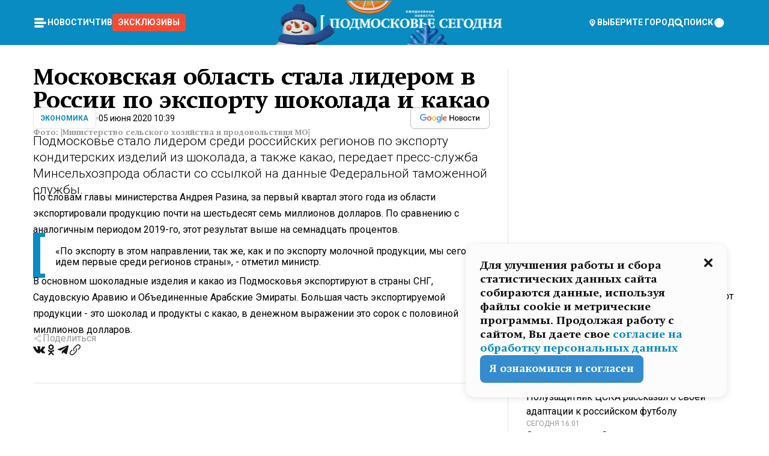

--- FILE ---
content_type: text/html; charset=utf-8
request_url: https://mosregtoday.ru/news/econbiz/moskovskaya-oblast-stala-liderom-v-rossii-po-eksportu-shokolada-i-kakao/
body_size: 75598
content:
<!DOCTYPE html><html lang="en"><head><meta charSet="utf-8"/><meta content="width=device-width, initial-scale=1" name="viewport"/><meta name="viewport" content="width=device-width, initial-scale=1"/><link rel="preload" href="/_next/static/media/24c15609eaa28576-s.p.woff2" as="font" crossorigin="" type="font/woff2"/><link rel="preload" href="/_next/static/media/e91fb16b03846aad-s.p.woff" as="font" crossorigin="" type="font/woff"/><link rel="preload" as="image" href="/logo-new-year.png"/><link rel="preload" as="image" href="/cc.png"/><link rel="preload" as="image" imageSrcSet="https://media.360.ru/get_resized/6TAoZf_MZLfP7cWJM6rAO7gBBCk=/658x370/filters:rs(fill-down):format(webp)/YXJ0aWNsZXMvaW1hZ2UvMjAyMC82LzA1LzA2LzE1OTEzNDMzMzQ5ODYyMzQ5MTk3OC5qcGc.webp 658w, https://media.360.ru/get_resized/WbirroDrxuBq8QeJ69WVEAVpd8Y=/720x405/filters:rs(fill-down):format(webp)/YXJ0aWNsZXMvaW1hZ2UvMjAyMC82LzA1LzA2LzE1OTEzNDMzMzQ5ODYyMzQ5MTk3OC5qcGc.webp 720w, https://media.360.ru/get_resized/sWyZrN8IgIituivmjos05dtCIJs=/1080x607/filters:rs(fill-down):format(webp)/YXJ0aWNsZXMvaW1hZ2UvMjAyMC82LzA1LzA2LzE1OTEzNDMzMzQ5ODYyMzQ5MTk3OC5qcGc.webp 1080w, https://media.360.ru/get_resized/apT4fR7xieVgKnsrbkFqDOuZ_JE=/1440x810/filters:rs(fill-down):format(webp)/YXJ0aWNsZXMvaW1hZ2UvMjAyMC82LzA1LzA2LzE1OTEzNDMzMzQ5ODYyMzQ5MTk3OC5qcGc.webp 1440w, https://media.360.ru/get_resized/rMAf2k8Uwrud-OU2qEYs8XD_cQ0=/1920x1080/filters:rs(fill-down):format(webp)/YXJ0aWNsZXMvaW1hZ2UvMjAyMC82LzA1LzA2LzE1OTEzNDMzMzQ5ODYyMzQ5MTk3OC5qcGc.webp 1920w" imageSizes="(max-width: 490px) calc(100vw - 40px),(max-width: 768px) calc(100vw - 60px),(max-width: 1024px) calc(100vw - 360px),(max-width: 1440px) calc(100vw - 720px),760px" fetchPriority="high"/><link rel="stylesheet" href="/_next/static/css/94178c5f017949ab.css" data-precedence="next"/><link rel="stylesheet" href="/_next/static/css/254adeba23716df5.css" data-precedence="next"/><link rel="stylesheet" href="/_next/static/css/486ddd5313d8bc05.css" data-precedence="next"/><link rel="preload" as="script" fetchPriority="low" href="/_next/static/chunks/webpack-9e0568f30096fd27.js"/><script src="/_next/static/chunks/1dd3208c-ef2ee417b0aed275.js" async=""></script><script src="/_next/static/chunks/1053-0deab4e61a6dab1b.js" async=""></script><script src="/_next/static/chunks/main-app-03612bcc77c19215.js" async=""></script><script src="/_next/static/chunks/47bf8baf-1f2d67bd9c3792df.js" async=""></script><script src="/_next/static/chunks/891cff7f-ce71d451404a5853.js" async=""></script><script src="/_next/static/chunks/5161-1c2f838231ea33dd.js" async=""></script><script src="/_next/static/chunks/4337-48284c746ce945fb.js" async=""></script><script src="/_next/static/chunks/4552-d12cf6a31bb11cfc.js" async=""></script><script src="/_next/static/chunks/6632-ba5301f6af5dbb44.js" async=""></script><script src="/_next/static/chunks/422-7457fd3fc9131d1c.js" async=""></script><script src="/_next/static/chunks/app/(root)/(withLastNews)/(withReader)/news/%5Bcategory%5D/%5Bslug%5D/page-4ffea66d494697e9.js" async=""></script><script src="/_next/static/chunks/app/(root)/error-8813a7226deadb06.js" async=""></script><script src="/_next/static/chunks/app/layout-ee7da2355795f431.js" async=""></script><script src="/_next/static/chunks/app/(root)/layout-04009dce0bcb033e.js" async=""></script><link rel="preload" href="https://yandex.ru/ads/system/context.js" as="script"/><link rel="preload" href="https://jsn.24smi.net/smi.js" as="script"/><link rel="icon" href="/favicon.ico"/><title>Московская область стала лидером в России по экспорту шоколада и какао</title><meta name="description" content="Подмосковье стало лидером среди российских регионов по экспорту кондитерских изделий из шоколада, а также какао, передает пресс-служба Минсельхозпрода области со ссылкой на данные Федеральной таможенной службы."/><meta name="robots" content="max-image-preview:large"/><link rel="canonical" href="https://mosregtoday.ru/news/econbiz/moskovskaya-oblast-stala-liderom-v-rossii-po-eksportu-shokolada-i-kakao/"/><meta property="og:title" content="Московская область стала лидером в России по экспорту шоколада и какао"/><meta property="og:description" content="Подмосковье стало лидером среди российских регионов по экспорту кондитерских изделий из шоколада, а также какао, передает пресс-служба Минсельхозпрода области со ссылкой на данные Федеральной таможенной службы."/><meta property="og:url" content="https://mosregtoday.ru/news/econbiz/moskovskaya-oblast-stala-liderom-v-rossii-po-eksportu-shokolada-i-kakao/"/><meta property="og:site_name" content="Подмосковье Сегодня - Mosregtoday"/><meta property="og:locale" content="ru_ru"/><meta property="og:image" content="https://media.360.ru/get_resized/hEnFjUEHtsPKhYYkud2bG4ktJFk=/1200x630/filters:rs(fill-down):format(jpg)/YXJ0aWNsZXMvaW1hZ2UvMjAyMC82LzA1LzA2LzE1OTEzNDMzMzQ5ODYyMzQ5MTk3OC5qcGc.jpg"/><meta property="og:image:alt" content="Московская область стала лидером в России по экспорту шоколада и какао"/><meta property="og:type" content="article"/><meta name="twitter:card" content="summary_large_image"/><meta name="twitter:title" content="Московская область стала лидером в России по экспорту шоколада и какао"/><meta name="twitter:description" content="Подмосковье стало лидером среди российских регионов по экспорту кондитерских изделий из шоколада, а также какао, передает пресс-служба Минсельхозпрода области со ссылкой на данные Федеральной таможенной службы."/><meta name="twitter:image" content="https://media.360.ru/get_resized/hEnFjUEHtsPKhYYkud2bG4ktJFk=/1200x630/filters:rs(fill-down):format(jpg)/YXJ0aWNsZXMvaW1hZ2UvMjAyMC82LzA1LzA2LzE1OTEzNDMzMzQ5ODYyMzQ5MTk3OC5qcGc.jpg"/><meta name="twitter:image:alt" content="Московская область стала лидером в России по экспорту шоколада и какао"/><meta name="next-size-adjust"/><script src="/_next/static/chunks/polyfills-c67a75d1b6f99dc8.js" noModule=""></script></head><body class="__variable_477c6c __variable_cc7f2b [object Object] __className_52fb0e syupdq0"><script>(self.__next_s=self.__next_s||[]).push([0,{"children":"window.yaContextCb = window.yaContextCb || []"}])</script><script>(self.__next_s=self.__next_s||[]).push(["https://yandex.ru/ads/system/context.js"])</script><script>(self.__next_s=self.__next_s||[]).push([0,{"type":"text/javascript","children":"\r\n   (function(m,e,t,r,i,k,a){m[i]=m[i]||function(){(m[i].a=m[i].a||[]).push(arguments)};\r\n   m[i].l=1*new Date();\r\n   for (var j = 0; j < document.scripts.length; j++) {if (document.scripts[j].src === r) { return; }}\r\n   k=e.createElement(t),a=e.getElementsByTagName(t)[0],k.async=1,k.src=r,a.parentNode.insertBefore(k,a)})\r\n   (window, document, \"script\", \"https://mc.yandex.ru/metrika/tag.js\", \"ym\");\r\n\r\n   ym(25185806, \"init\", {\r\n        clickmap:true,\r\n        trackLinks:true,\r\n        accurateTrackBounce:true,\r\n        webvisor:true\r\n   });\r\n"}])</script><script>(self.__next_s=self.__next_s||[]).push([0,{"type":"text/javascript","children":"\r\nvar _tmr = window._tmr || (window._tmr = []);\r\n_tmr.push({id: \"2528361\", type: \"pageView\", start: (new Date()).getTime()});\r\n(function (d, w, id) {\r\n  if (d.getElementById(id)) return;\r\n  var ts = d.createElement(\"script\"); ts.type = \"text/javascript\"; ts.async = true; ts.id = id;\r\n  ts.src = \"https://top-fwz1.mail.ru/js/code.js\";\r\n  var f = function () {var s = d.getElementsByTagName(\"script\")[0]; s.parentNode.insertBefore(ts, s);};\r\n  if (w.opera == \"[object Opera]\") { d.addEventListener(\"DOMContentLoaded\", f, false); } else { f(); }\r\n})(document, window, \"tmr-code\");\r\n"}])</script><script>(self.__next_s=self.__next_s||[]).push([0,{"children":"\r\nnew Image().src = \"https://counter.yadro.ru/hit;360tv?r\"+\r\nescape(document.referrer)+((typeof(screen)==\"undefined\")?\"\":\r\n\";s\"+screen.width+\"*\"+screen.height+\"*\"+(screen.colorDepth?\r\nscreen.colorDepth:screen.pixelDepth))+\";u\"+escape(document.URL)+\r\n\";h\"+escape(document.title.substring(0,150))+\r\n\";\"+Math.random();"}])</script><script>(self.__next_s=self.__next_s||[]).push(["https://jsn.24smi.net/smi.js"])</script><script>(self.__next_s=self.__next_s||[]).push([0,{"children":"\r\nnew Image().src = \"https://counter.yadro.ru/hit;1Mediainvest?r\"+\r\nescape(document.referrer)+((typeof(screen)==\"undefined\")?\"\":\r\n\";s\"+screen.width+\"*\"+screen.height+\"*\"+(screen.colorDepth?\r\nscreen.colorDepth:screen.pixelDepth))+\";u\"+escape(document.URL)+\r\n\";h\"+escape(document.title.substring(0,150))+\r\n\";\"+Math.random();"}])</script><div class="_13zpezi4 _13zpezi0 syupdq2"><header class="_13zpezi1"><div style="--_1cj9uw80:267px" class="_1cj9uw81 _1cj9uw82"></div><div class="_1ygzmn50"><div class="_1ygzmn51"><div class="_8mj0ir0"><div class="zas8pd0"><div class="qm0l850 zas8pd1" type="button" aria-haspopup="dialog" aria-expanded="false" aria-controls="radix-:R2mdf95a:" data-state="closed"><button class=" m4ewar0" type="button"><svg xmlns="http://www.w3.org/2000/svg" width="1em" height="1em" fill="none" viewBox="0 0 24 24"><path fill="currentColor" d="M20 10H4c-1.1 0-2 .9-2 2s.9 2 2 2h16c1.1 0 2-.9 2-2s-.9-2-2-2ZM4 8h12c1.1 0 2-.9 2-2s-.9-2-2-2H4c-1.1 0-2 .9-2 2s.9 2 2 2ZM16 16H4c-1.1 0-2 .9-2 2s.9 2 2 2h12c1.1 0 2-.9 2-2s-.9-2-2-2Z"></path></svg></button></div><div class="_1j2s2p0 zas8pd2" type="button" id="radix-:R4mdf95a:" aria-haspopup="menu" aria-expanded="false" data-state="closed"><button class=" m4ewar0" type="button"><svg xmlns="http://www.w3.org/2000/svg" width="1em" height="1em" fill="none" viewBox="0 0 24 24"><path fill="currentColor" d="M20 10H4c-1.1 0-2 .9-2 2s.9 2 2 2h16c1.1 0 2-.9 2-2s-.9-2-2-2ZM4 8h12c1.1 0 2-.9 2-2s-.9-2-2-2H4c-1.1 0-2 .9-2 2s.9 2 2 2ZM16 16H4c-1.1 0-2 .9-2 2s.9 2 2 2h12c1.1 0 2-.9 2-2s-.9-2-2-2Z"></path></svg></button></div></div></div><nav class="_8mj0ir1"><ul class="_3917e40"><li class="_3917e45"><a class="_3917e44 dhbhdz2 _1d0g9qk4 _3917e41 dhbhdz9 dhbhdzd" href="/news/">Новости<!-- --> </a></li><li class="_3917e45"><a class="_3917e44 dhbhdz2 _1d0g9qk4 _3917e41 dhbhdz9 dhbhdzd" href="/articles/">Чтиво<!-- --> </a></li><li class="_3917e45" style="border-radius:0.25rem;background:#F64B33;margin:-10px;padding:10px"><a class="_3917e44 dhbhdz2 _1d0g9qk4 _3917e41 dhbhdz9 dhbhdzd" href="/exclusive/">Эксклюзивы<!-- --> </a></li></ul></nav></div><a class="_8mj0ir2" href="/"><img src="/logo-new-year.png" alt="Logo" width="100%" height="100%"/></a><nav class="_8mj0ir3"><div class="_13ylkin3 dhbhdz2 _1d0g9qk4 _13ylkin0 dhbhdz9 dhbhdzd" type="button" aria-haspopup="dialog" aria-expanded="false" aria-controls="radix-:R3adf95a:" data-state="closed"><span class="_8mj0ir5"><svg xmlns="http://www.w3.org/2000/svg" width="1em" height="1em" fill="none" viewBox="0 0 24 24"><path fill="currentColor" d="M12 3C8.135 3 5 6.023 5 9.75c0 4.336 5.041 9.746 5.833 10.573.328.343.602.677 1.167.677.565 0 .839-.334 1.167-.677C13.959 19.496 19 14.086 19 9.75 19 6.023 15.865 3 12 3Zm0 11.25c-2.577 0-4.667-2.015-4.667-4.5s2.09-4.5 4.667-4.5 4.667 2.015 4.667 4.5-2.09 4.5-4.667 4.5Zm0-6.75c-1.288 0-2.333 1.008-2.333 2.25S10.712 12 12 12c1.288 0 2.333-1.008 2.333-2.25S13.288 7.5 12 7.5Z"></path></svg><span>Выберите город</span></span></div><span class="_1wcq6vy3 dhbhdz2 _1d0g9qk4 _1wcq6vy0 dhbhdz9 dhbhdzd"><svg xmlns="http://www.w3.org/2000/svg" width="1em" height="1em" fill="none" viewBox="0 0 16 16"><g clip-path="url(#search_svg__a)"><path fill="currentColor" d="m14.933 13.067-3.2-3.2c.6-.934.933-2 .933-3.2 0-3.334-2.666-6-6-6-3.333 0-6 2.666-6 6 0 3.333 2.667 6 6 6 1.2 0 2.267-.334 3.2-.934l3.2 3.2c.267.267.6.4.934.4.733 0 1.333-.6 1.333-1.333 0-.4-.133-.733-.4-.933Zm-11.6-6.4a3.301 3.301 0 0 1 3.333-3.334A3.301 3.301 0 0 1 10 6.667 3.301 3.301 0 0 1 6.667 10a3.301 3.301 0 0 1-3.334-3.333Z"></path></g><defs><clipPath id="search_svg__a"><path fill="currentColor" d="M0 0h16v16H0z"></path></clipPath></defs></svg><span>поиск</span></span></nav><div class="_8mj0ir4"><!--$!--><template data-dgst="NEXT_DYNAMIC_NO_SSR_CODE"></template><!--/$--></div></div><div style="--_1cj9uw80:267px" class="_1cj9uw81 _1cj9uw83"><div class="_1cj9uw85"><div style="--_1cj9uw80:57px" class="_1cj9uw84"><svg xmlns="http://www.w3.org/2000/svg" width="1em" height="1em" fill="none" viewBox="0 0 57 37"><g clip-path="url(#bike_svg__a)"><path fill="currentColor" d="M44.026 11.033c-.557 0-1.114.046-1.67.116-.372.046-.743.116-1.091.186L40.15 8.756 37.946 3.6l-.093-.209h6.196V0H32.724l1.626 3.81.882 2.066a8.713 8.713 0 0 0-1.718-.07c-1.346.07-2.367.396-2.553.465l-1.021.349-.395.139.279 1.463c.023.07.046.232.116.465a10.12 10.12 0 0 0 1.253 2.857c.557.859 1.323 1.695 2.344 2.3a.7.7 0 0 0 .186.092c.278.163.58.279.882.395.209.07.418.14.627.186a12.895 12.895 0 0 0-3.876 6.759c-.047.162-.07.348-.093.51h-5.524c-.023-.162-.07-.348-.093-.51a10.45 10.45 0 0 0-.394-1.394 13.058 13.058 0 0 0-6.336-7.363l.394-.952 1.114-2.602c.186.024.418.07.627.093h.998a8.05 8.05 0 0 0 2.39-.348c.442-.14.86-.325 1.277-.557.371-.21.696-.465.998-.72 2.042-1.789 2.646-4.553 2.715-4.901l.279-1.464L28.29.604a9.523 9.523 0 0 0-1.578-.349c-1.37-.209-3.365-.232-5.13.813-.045.024-.115.07-.162.093-1.114.697-1.903 1.696-2.436 2.648-.302.511-.511 1.022-.697 1.463H10.931v3.392H16.873l-.14.325-1.02 2.369a14.308 14.308 0 0 0-1.44-.232 12.817 12.817 0 0 0-7.195 1.347 13.025 13.025 0 0 0-3.133 2.23 13.012 13.012 0 0 0-3.643 6.55A13.445 13.445 0 0 0 0 24.015c0 .163 0 .326.023.488C.28 31.45 5.988 37 12.973 37c3.807 0 7.242-1.65 9.609-4.274a13.26 13.26 0 0 0 2.622-4.413c.348-.998.58-2.067.673-3.159H31.1l.07.628a13.13 13.13 0 0 0 .79 3.019C33.86 33.586 38.548 37 44.002 37c2.994 0 5.756-1.022 7.938-2.74.881-.674 1.647-1.464 2.344-2.347a12.81 12.81 0 0 0 2.669-7.432c0-.163.023-.325.023-.488 0-.952-.116-1.881-.302-2.764-1.253-5.806-6.452-10.196-12.648-10.196ZM21.91 5.48c.209-.394.487-.766.812-1.091a2.59 2.59 0 0 1 .557-.441c.65-.372 1.462-.465 2.205-.442-.348.65-.836 1.324-1.485 1.696-.256.14-.534.255-.836.325-.44.116-.905.14-1.346.116l.093-.163Zm.626 19.023c-.046.79-.185 1.556-.394 2.276a9.591 9.591 0 0 1-4.062 5.342 9.468 9.468 0 0 1-5.129 1.487c-5.129 0-9.33-4.042-9.585-9.128 0-.163-.023-.325-.023-.488 0-.952.14-1.881.418-2.764a9.552 9.552 0 0 1 3.736-5.11 9.547 9.547 0 0 1 4.526-1.672c.302-.023.627-.046.928-.046.465 0 .952.046 1.393.092l-.325.767-1.253 3.02-1.277 2.972-.65 1.533 3.11 1.324 1.23-2.88.72-1.695 1.276-2.973.418-.953a9.693 9.693 0 0 1 2.715 2.23 9.771 9.771 0 0 1 1.857 3.414c.093.302.162.628.232.953a9.41 9.41 0 0 1 .186 1.811c-.023.163-.023.326-.047.488Zm12.51-13.75c-.534-.395-.952-.976-1.254-1.556.58-.023 1.23.046 1.788.255.139.047.278.116.417.186.65.372 1.137 1.045 1.486 1.696-.743.023-1.555-.07-2.205-.442a2.033 2.033 0 0 1-.232-.14Zm-.21 10.498c.72-2.415 2.391-4.436 4.573-5.644l2.414 5.644.232.511h-7.357c.046-.162.092-.348.139-.51Zm9.191 12.357a9.577 9.577 0 0 1-8.494-5.156 9.185 9.185 0 0 1-.487-1.092c-.023-.047-.023-.093-.047-.14a10.308 10.308 0 0 1-.487-2.067h12.672l-.279-.65-1.392-3.252-2.878-6.712c.464-.07.928-.093 1.392-.093 4.317 0 7.984 2.88 9.191 6.829.255.882.418 1.811.418 2.764 0 .162 0 .325-.023.487a9.593 9.593 0 0 1-2.437 5.923 9.769 9.769 0 0 1-3.04 2.276 10.102 10.102 0 0 1-4.108.883Z"></path></g><defs><clipPath id="bike_svg__a"><path fill="currentColor" d="M0 0h57v37H0z"></path></clipPath></defs></svg></div><div style="--_1cj9uw80:93px" class="_1cj9uw84"><svg xmlns="http://www.w3.org/2000/svg" width="1em" height="1em" fill="none" viewBox="0 0 93 37"><g clip-path="url(#summer_name_svg__a)"><path fill="currentColor" d="M1.934 14.697c.451-.128.742-.353.935-.706.193-.353.322-.866.419-1.572L4.448.449H21.47v19.447h-5.738V5.52H9.574l-.741 7.99c-.162 1.604-.484 2.888-.967 3.787-.484.898-1.258 1.572-2.257 1.99-1.032.416-2.418.641-4.19.641-.613 0-1.097 0-1.419-.032v-5.038c.838.032 1.483-.032 1.934-.16Zm29.464 4.365c-1.677-.899-2.966-2.086-3.9-3.627-.936-1.54-1.387-3.273-1.387-5.23 0-1.958.483-3.69 1.418-5.263.935-1.54 2.257-2.76 3.933-3.626C33.138.449 35.008 0 37.103 0c2.128 0 3.997.45 5.674 1.316 1.676.898 2.965 2.118 3.9 3.658s1.386 3.305 1.386 5.263c0 .577-.032 1.155-.129 1.733H31.657c.257 1.22.87 2.214 1.837 2.952s2.16 1.123 3.546 1.123c1.031 0 1.966-.192 2.772-.61.838-.385 1.483-.962 1.999-1.7h5.673c-.773 2.053-2.095 3.69-3.965 4.877-1.87 1.188-4.03 1.797-6.511 1.797-2.063 0-3.933-.449-5.61-1.347ZM42.55 8.472c-.29-1.284-.903-2.31-1.902-3.049-.967-.738-2.192-1.123-3.61-1.123-1.419 0-2.611.385-3.578 1.123-.967.77-1.58 1.765-1.87 3.017h10.96v.032ZM56.412 5.52h-6.221V.45H68.34v5.037h-6.222v14.409h-5.706V5.52Zm19.535 13.542c-1.708-.899-3.062-2.118-4.03-3.659-.966-1.54-1.45-3.305-1.45-5.23 0-1.926.484-3.659 1.45-5.231.968-1.54 2.322-2.76 4.03-3.658 1.709-.899 3.643-1.316 5.77-1.316 2.128 0 4.062.45 5.77 1.316 1.71.898 3.063 2.118 4.03 3.658.967 1.54 1.45 3.305 1.45 5.23 0 1.926-.483 3.659-1.45 5.231-.967 1.54-2.32 2.76-4.03 3.659-1.708.898-3.642 1.315-5.77 1.315-2.127.032-4.061-.417-5.77-1.315Zm9.8-5.007c1.031-.994 1.547-2.278 1.547-3.882 0-1.605-.516-2.92-1.547-3.915-1.032-.995-2.385-1.477-4.03-1.477-1.676 0-3.03.482-4.061 1.477-1.032.994-1.547 2.278-1.547 3.915 0 1.604.515 2.888 1.547 3.883 1.031.994 2.385 1.476 4.061 1.476 1.677.032 2.998-.482 4.03-1.476ZM17.085 27.92v7.252h-1.483v-5.937h-3.095v5.937h-1.482v-7.252h6.06Zm4.835-.097c.548 0 1.064.097 1.515.257.452.192.838.417 1.129.738.322.32.548.706.709 1.155.161.45.258.963.258 1.508 0 .546-.097 1.027-.258 1.477-.161.449-.387.866-.71 1.187-.322.32-.676.61-1.128.77a3.355 3.355 0 0 1-1.515.257c-.58 0-1.064-.096-1.515-.289a3.511 3.511 0 0 1-1.128-.77 3.488 3.488 0 0 1-.71-1.155c-.16-.45-.225-.931-.225-1.477 0-.545.097-1.058.258-1.508.161-.449.42-.834.71-1.187.322-.321.676-.578 1.127-.77.42-.096.935-.193 1.483-.193Zm-2.095 3.69c0 .322.032.61.129.9.097.288.226.545.387.737.16.225.387.385.644.514.258.128.58.192.903.224.322 0 .645-.064.903-.192.258-.129.483-.29.644-.514a2.757 2.757 0 0 0 .516-1.669 2.758 2.758 0 0 0-.516-1.668c-.16-.225-.386-.385-.644-.514a2.068 2.068 0 0 0-.903-.192 1.97 1.97 0 0 0-.903.192c-.257.129-.483.29-.644.514-.161.224-.29.481-.387.738-.065.32-.129.61-.129.93ZM33.364 37h-1.483v-1.83h-4.48V37h-1.483v-3.145h.257c.13 0 .226 0 .323-.032a.965.965 0 0 0 .258-.128 1 1 0 0 0 .129-.193c.032-.096.064-.16.096-.257.032-.096.032-.16.065-.256 0-.096.032-.16.032-.225l.097-1.38c.032-.481.032-.93.032-1.38.032-.674.032-1.348.032-2.053h5.255v5.936h.87V37Zm-2.385-3.145v-4.62h-2.322l-.064 2.31v.545c0 .193-.032.417-.032.61-.032.224-.032.417-.097.61-.032.192-.097.353-.129.513h2.643v.032Zm4.964-5.936 2.192 3.401 2.16-3.401h1.58v7.252H40.39v-5.006l-1.934 3.145h-.677l-1.998-3.145v5.006h-1.483v-7.252h1.644Zm10.734-.097c.548 0 1.064.097 1.515.257.452.192.839.417 1.129.738.322.32.548.706.709 1.155.161.45.258.963.258 1.508 0 .546-.097 1.027-.258 1.477-.161.449-.387.866-.71 1.187-.322.32-.676.61-1.128.77a3.355 3.355 0 0 1-1.515.257c-.58 0-1.063-.096-1.515-.289a3.511 3.511 0 0 1-1.128-.77 3.492 3.492 0 0 1-.71-1.155c-.16-.45-.225-.931-.225-1.477 0-.545.097-1.058.258-1.508.161-.449.42-.834.71-1.187.322-.321.676-.578 1.127-.77a6.652 6.652 0 0 1 1.483-.193Zm-2.063 3.69c0 .322.033.61.13.9.096.288.225.545.386.737.161.225.387.385.645.514.258.128.58.192.902.224.323 0 .645-.064.903-.192.258-.129.483-.29.645-.514a2.757 2.757 0 0 0 .516-1.669 2.758 2.758 0 0 0-.516-1.668c-.162-.225-.387-.385-.645-.514a2.068 2.068 0 0 0-.903-.192 1.97 1.97 0 0 0-.902.192c-.258.129-.484.29-.645.514-.161.224-.29.481-.387.738a3.09 3.09 0 0 0-.129.93Zm8.091 0c0 .322.033.61.13.9.064.288.193.545.354.77.161.224.355.384.612.513.258.128.548.192.903.192.451 0 .806-.096 1.096-.289.29-.192.451-.48.516-.802h1.45c-.032.417-.129.77-.322 1.06a3.875 3.875 0 0 1-.677.77c-.29.192-.612.352-.967.449a4.31 4.31 0 0 1-1.096.16c-.58 0-1.064-.096-1.515-.289a3.059 3.059 0 0 1-1.096-.77 3.424 3.424 0 0 1-.677-1.155c-.161-.45-.226-.93-.226-1.476 0-.514.065-1.027.226-1.477a3.93 3.93 0 0 1 .677-1.187c.29-.32.677-.577 1.096-.77.451-.192.935-.289 1.515-.289.387 0 .774.032 1.128.129.355.096.677.256.935.449.29.192.484.45.677.77.161.32.29.674.322 1.123h-1.45c-.065-.353-.258-.61-.548-.834a1.896 1.896 0 0 0-1.064-.321 1.97 1.97 0 0 0-.903.192c-.258.129-.45.321-.612.514a2.11 2.11 0 0 0-.355.77c-.064.321-.129.61-.129.899Zm7.77.707v2.952H58.99v-7.252h1.483v2.984h.774l2.127-2.984h1.741l-2.579 3.433 2.611 3.819h-1.74l-1.999-2.952h-.935Zm8.413-4.397c.548 0 1.063.097 1.515.257.451.192.838.417 1.128.738.322.32.548.706.71 1.155.16.45.257.963.257 1.508 0 .546-.097 1.027-.258 1.477-.161.449-.387.866-.709 1.187-.322.32-.677.61-1.128.77a3.355 3.355 0 0 1-1.515.257c-.58 0-1.064-.096-1.515-.289a3.511 3.511 0 0 1-1.129-.77 3.49 3.49 0 0 1-.709-1.155c-.161-.45-.225-.931-.225-1.477 0-.545.096-1.058.257-1.508.162-.449.42-.834.71-1.187.322-.321.677-.578 1.128-.77a6.652 6.652 0 0 1 1.483-.193Zm-2.096 3.69c0 .322.033.61.13.9.096.288.225.545.386.737.161.225.387.385.645.514.258.128.58.192.903.224.322 0 .644-.064.902-.192.258-.129.484-.29.645-.514a2.757 2.757 0 0 0 .516-1.669 2.758 2.758 0 0 0-.516-1.668c-.161-.225-.387-.385-.645-.514a2.068 2.068 0 0 0-.902-.192 1.97 1.97 0 0 0-.903.192c-.258.129-.484.29-.645.514-.161.224-.29.481-.387.738-.064.32-.129.61-.129.93Zm6.899 3.659v-7.252h3.223a4.4 4.4 0 0 1 .935.096c.29.064.548.192.742.353.16.128.322.32.45.545.13.225.194.482.194.802 0 .321-.064.642-.193.899a1.548 1.548 0 0 1-.645.642c.226.064.387.16.548.289.161.128.258.256.355.417.097.16.161.353.193.545.032.193.065.386.065.61 0 .321-.097.642-.258.899a1.857 1.857 0 0 1-.645.674 2.03 2.03 0 0 1-1.031.385 6.322 6.322 0 0 1-1.096.096H73.69Zm2.804-4.3c.161 0 .29 0 .452-.032.16-.032.29-.064.419-.129.096-.064.193-.16.29-.288.064-.129.129-.257.129-.418a.681.681 0 0 0-.097-.385c-.064-.096-.129-.192-.226-.224-.096-.065-.225-.097-.386-.129h-1.902v1.605h1.321Zm-1.321 2.984h1.354c.193 0 .419 0 .644-.032.226-.032.42-.096.58-.225.097-.064.162-.16.226-.288a.886.886 0 0 0 .097-.418.682.682 0 0 0-.097-.385.978.978 0 0 0-.258-.256c-.129-.064-.258-.129-.386-.129-.162 0-.29-.032-.452-.032h-1.676v1.765h-.032Zm5.576 1.316v-7.252h1.483v2.599h1.709c.483 0 .902.064 1.257.16.355.129.645.289.87.546.162.192.258.385.355.642.097.256.129.545.129.898 0 .481-.097.899-.29 1.22-.194.32-.42.577-.742.738-.258.16-.548.256-.902.32a5.96 5.96 0 0 1-1.064.097H80.75v.032Zm1.516-1.316h1.289c.193 0 .387 0 .58-.032.194-.032.355-.064.516-.16.161-.065.258-.193.355-.321.096-.129.129-.321.129-.546 0-.192-.033-.353-.13-.481a.705.705 0 0 0-.322-.289 1.052 1.052 0 0 0-.451-.128c-.161-.032-.323-.032-.516-.032h-1.45v1.99ZM93 27.92v1.315h-3.707v1.701h3.223v1.316h-3.223v1.604H93v1.316h-5.19v-7.252H93ZM0 35.17v-7.252h3.224a4.4 4.4 0 0 1 .934.096c.29.064.548.192.742.353.161.128.322.32.451.545.13.225.194.482.194.802 0 .321-.065.642-.194.899a1.548 1.548 0 0 1-.645.642c.226.064.387.16.548.289.162.128.258.256.355.417.097.16.161.353.193.545.033.193.065.386.065.61 0 .321-.097.642-.258.899a1.857 1.857 0 0 1-.645.674 2.03 2.03 0 0 1-1.031.385 6.321 6.321 0 0 1-1.096.096H0Zm2.805-4.3c.16 0 .29 0 .45-.032a1.6 1.6 0 0 0 .42-.129c.097-.064.193-.16.29-.288.064-.129.129-.257.129-.418a.682.682 0 0 0-.097-.385c-.064-.096-.129-.192-.225-.224-.097-.065-.226-.097-.387-.129H1.483v1.605h1.322Zm-1.322 2.984h1.354c.193 0 .419 0 .644-.032.226-.032.42-.096.58-.225.097-.064.162-.16.226-.288a.885.885 0 0 0 .097-.418.682.682 0 0 0-.097-.385.977.977 0 0 0-.258-.256c-.128-.064-.257-.129-.386-.129-.162 0-.29-.032-.452-.032H1.515v1.765h-.032Z"></path></g><defs><clipPath id="summer_name_svg__a"><path fill="currentColor" d="M0 0h93v37H0z"></path></clipPath></defs></svg></div></div></div></header><main class="_13zpezi2"><div class="x5tvev1 x5tvev0"><div class="_1t1k1ij0"><script type="application/ld+json">{"@context":"https://schema.org","@graph":[{"@type":"NewsArticle","@id":"https://mosregtoday.ru/news/econbiz/moskovskaya-oblast-stala-liderom-v-rossii-po-eksportu-shokolada-i-kakao/#article","url":"https://mosregtoday.ru/news/econbiz/moskovskaya-oblast-stala-liderom-v-rossii-po-eksportu-shokolada-i-kakao/","author":[],"headline":"Московская область стала лидером в России по экспорту шоколада и какао","description":"Подмосковье стало лидером среди российских регионов по экспорту кондитерских изделий из шоколада, а также какао, передает пресс-служба Минсельхозпрода области со ссылкой на данные Федеральной таможенной службы.","genre":"Новости","articleSection":"Экономика","datePublished":"2020-06-05T10:39+0300","dateModified":"null+0300","publisher":{"@id":"https://mosregtoday.ru/#organization","@type":"Organization","name":"«Подмосковье сегодня»","legalName":"«ГАУ МО «Издательский дом «Подмосковье»","email":"mosregtoday@mosregtoday.ru","telephone":"+74952233511","knowsAbout":[{"@type":"Thing","name":"Москва","sameAs":["https://www.google.com/search?q=%D0%BC%D0%BE%D1%81%D0%BA%D0%B2%D0%B0&kponly&kgmid=/m/04swd&hl=ru","https://www.wikidata.org/wiki/Q649","https://ru.wikipedia.org/wiki/%D0%9C%D0%BE%D1%81%D0%BA%D0%B2%D0%B0"]},{"@type":"Thing","name":"Россия","sameAs":["https://www.google.com/search?q=%D1%80%D0%BE%D1%81%D1%81%D0%B8%D1%8F&kponly&kgmid=/m/06bnz&hl=ru","https://www.wikidata.org/wiki/Q159","https://ru.wikipedia.org/wiki/%D0%A0%D0%BE%D1%81%D1%81%D0%B8%D1%8F"]},{"@type":"Thing","name":"Средства массовой информации","sameAs":["https://www.google.com/search?q=%D1%81%D1%80%D0%B5%D0%B4%D1%81%D1%82%D0%B2%D0%B0+%D0%BC%D0%B0%D1%81%D1%81%D0%BE%D0%B2%D0%BE%D0%B9+%D0%B8%D0%BD%D1%84%D0%BE%D1%80%D0%BC%D0%B0%D1%86%D0%B8%D0%B8&kponly&kgmid=/m/04z0z&hl=ru","https://www.wikidata.org/wiki/Q11033","https://ru.wikipedia.org/wiki/%D0%A1%D1%80%D0%B5%D0%B4%D1%81%D1%82%D0%B2%D0%B0_%D0%BC%D0%B0%D1%81%D1%81%D0%BE%D0%B2%D0%BE%D0%B9_%D0%B8%D0%BD%D1%84%D0%BE%D1%80%D0%BC%D0%B0%D1%86%D0%B8%D0%B8"]},{"@type":"Thing","name":"Новости","sameAs":["https://www.google.com/search?q=%D0%BD%D0%BE%D0%B2%D0%BE%D1%81%D1%82%D0%B8&kponly&kgmid=/m/05jhg&hl=ru","http://www.wikidata.org/wiki/Q38926","https://ru.wikipedia.org/wiki/%D0%9D%D0%BE%D0%B2%D0%BE%D1%81%D1%82%D0%B8"]}],"sameAs":["https://ru.wikipedia.org/wiki/%D0%9F%D0%BE%D0%B4%D0%BC%D0%BE%D1%81%D0%BA%D0%BE%D0%B2%D1%8C%D0%B5_%D1%81%D0%B5%D0%B3%D0%BE%D0%B4%D0%BD%D1%8F","https://vk.com/club73734356","https://dzen.ru/mosregtoday","https://ok.ru/group/63128900206774","https://t.me/mosregtoday","https://www.youtube.com/channel/UC-4MNRjriiAd7-L5fnUhyRA"],"address":{"@type":"PostalAddress","addressCountry":"Россия","addressLocality":"Москва","postalCode":"123022","streetAddress":"ул. 1905 года, д. 7"},"logo":{"@type":"ImageObject","@id":"https://mosregtoday.ru/logo.svg#imageobject","url":"https://mosregtoday.ru/logo.svg","width":"370px","height":"45px"},"image":{"@id":"https://mosregtoday.ru/logo.svg#imageobject"}},"inLanguage":"ru-RU","isAccessibleForFree":"TRUE","isFamilyFriendly":"TRUE","license":"https://mosregtoday.ru/privacy/","image":{"@type":"ImageObject","@id":"https://media.360.ru/get_resized/rMAf2k8Uwrud-OU2qEYs8XD_cQ0=/1920x1080/filters:rs(fill-down):format(webp)/YXJ0aWNsZXMvaW1hZ2UvMjAyMC82LzA1LzA2LzE1OTEzNDMzMzQ5ODYyMzQ5MTk3OC5qcGc.webp#primaryimage","url":"https://media.360.ru/get_resized/rMAf2k8Uwrud-OU2qEYs8XD_cQ0=/1920x1080/filters:rs(fill-down):format(webp)/YXJ0aWNsZXMvaW1hZ2UvMjAyMC82LzA1LzA2LzE1OTEzNDMzMzQ5ODYyMzQ5MTk3OC5qcGc.webp","width":"1920px","height":"1080px"},"mainEntityOfPage":{"@type":"WebPage","@id":"https://mosregtoday.ru/news/econbiz/moskovskaya-oblast-stala-liderom-v-rossii-po-eksportu-shokolada-i-kakao/#webpage","url":"https://mosregtoday.ru/news/econbiz/moskovskaya-oblast-stala-liderom-v-rossii-po-eksportu-shokolada-i-kakao//","name":"Московская область стала лидером в России по экспорту шоколада и какао","publisher":{"@id":"https://mosregtoday.ru/#organization"},"inLanguage":"ru-RU","datePublished":"2020-06-05T10:39+0300","dateModified":"null+0300","description":"Подмосковье стало лидером среди российских регионов по экспорту кондитерских изделий из шоколада, а также какао, передает пресс-служба Минсельхозпрода области со ссылкой на данные Федеральной таможенной службы.","breadcrumb":{"@type":"BreadcrumbList","itemListElement":[{"@type":"ListItem","position":1,"name":"«Подмосковье сегодня»","item":{"@type":"WebPage","@id":"https://mosregtoday.ru/#webpage","url":"https://mosregtoday.ru/"}},{"@type":"ListItem","position":2,"name":"Экономика","item":{"@type":"WebPage","@id":"https://mosregtoday.ru/category/econbiz/#webpage","url":"https://mosregtoday.ru/category/econbiz/"}},{"@type":"ListItem","position":3,"name":"Московская область стала лидером в России по экспорту шоколада и какао","item":{"@type":"WebPage","@id":"https://mosregtoday.ru/news/econbiz/moskovskaya-oblast-stala-liderom-v-rossii-po-eksportu-shokolada-i-kakao//#webpage","url":"https://mosregtoday.ru/news/econbiz/moskovskaya-oblast-stala-liderom-v-rossii-po-eksportu-shokolada-i-kakao/"}}]},"isPartOf":{"@type":"WebSite","@id":"https://mosregtoday.ru/#website","url":"https://mosregtoday.ru/","name":"«Подмосковье сегодня»","description":"Официальный сайт интернет-издания «Подмосковье сегодня. Online»","publisher":{"@id":"https://mosregtoday.ru/#organization"},"copyrightHolder":{"@id":"https://mosregtoday.ru/#organization"},"inLanguage":"ru-RU"}}}]}</script><article class="_41gmv60"><header class="_41gmv61"><h1 class="_1fjr86z6 _1d0g9qk4 _1fjr86z4">Московская область стала лидером в России по экспорту шоколада и какао</h1><div class="_41gmv64"><div class="_41gmv62"><a class=" _14odowb1 _14odowb0 _14odowb2" href="/category/econbiz/">Экономика</a><div class="_41gmv6b"></div><time class="_41gmv66" dateTime="2020-06-05T10:39+0300">05 июня 2020 10:39</time></div><!--$!--><template data-dgst="NEXT_DYNAMIC_NO_SSR_CODE"></template><!--/$--></div><div class="_41gmv63"><span class="_1pynoys9"><div class="_1pynoys0 _1pynoys2"><img alt="Министерство сельского хозяйства и продовольствия МО" fetchPriority="high" loading="eager" decoding="async" data-nimg="fill" class="" style="position:absolute;height:100%;width:100%;left:0;top:0;right:0;bottom:0;color:transparent;border-radius:7px;aspect-ratio:16/9" sizes="(max-width: 490px) calc(100vw - 40px),(max-width: 768px) calc(100vw - 60px),(max-width: 1024px) calc(100vw - 360px),(max-width: 1440px) calc(100vw - 720px),760px" srcSet="https://media.360.ru/get_resized/6TAoZf_MZLfP7cWJM6rAO7gBBCk=/658x370/filters:rs(fill-down):format(webp)/YXJ0aWNsZXMvaW1hZ2UvMjAyMC82LzA1LzA2LzE1OTEzNDMzMzQ5ODYyMzQ5MTk3OC5qcGc.webp 658w, https://media.360.ru/get_resized/WbirroDrxuBq8QeJ69WVEAVpd8Y=/720x405/filters:rs(fill-down):format(webp)/YXJ0aWNsZXMvaW1hZ2UvMjAyMC82LzA1LzA2LzE1OTEzNDMzMzQ5ODYyMzQ5MTk3OC5qcGc.webp 720w, https://media.360.ru/get_resized/sWyZrN8IgIituivmjos05dtCIJs=/1080x607/filters:rs(fill-down):format(webp)/YXJ0aWNsZXMvaW1hZ2UvMjAyMC82LzA1LzA2LzE1OTEzNDMzMzQ5ODYyMzQ5MTk3OC5qcGc.webp 1080w, https://media.360.ru/get_resized/apT4fR7xieVgKnsrbkFqDOuZ_JE=/1440x810/filters:rs(fill-down):format(webp)/YXJ0aWNsZXMvaW1hZ2UvMjAyMC82LzA1LzA2LzE1OTEzNDMzMzQ5ODYyMzQ5MTk3OC5qcGc.webp 1440w, https://media.360.ru/get_resized/rMAf2k8Uwrud-OU2qEYs8XD_cQ0=/1920x1080/filters:rs(fill-down):format(webp)/YXJ0aWNsZXMvaW1hZ2UvMjAyMC82LzA1LzA2LzE1OTEzNDMzMzQ5ODYyMzQ5MTk3OC5qcGc.webp 1920w" src="https://media.360.ru/get_resized/rMAf2k8Uwrud-OU2qEYs8XD_cQ0=/1920x1080/filters:rs(fill-down):format(webp)/YXJ0aWNsZXMvaW1hZ2UvMjAyMC82LzA1LzA2LzE1OTEzNDMzMzQ5ODYyMzQ5MTk3OC5qcGc.webp"/></div><figcaption class="_1pynoys4 _1pynoys6 _1pynoys8"><p>Фото: [<!-- -->Министерство сельского хозяйства и продовольствия МО<!-- -->]</p><p></p></figcaption></span></div></header><div class="_1az43ay0"><p class="_1t0safb7 _1d0g9qk4 _1t0safb5">Подмосковье стало лидером среди российских регионов по экспорту кондитерских изделий из шоколада, а также какао, передает пресс-служба Минсельхозпрода области со ссылкой на данные Федеральной таможенной службы.</p></div><!--$!--><template data-dgst="NEXT_DYNAMIC_NO_SSR_CODE"></template><!--/$--><div class="_1az43ay1"><p class="_1t0safb7 _1d0g9qk4 _1t0safb5">По словам главы министерства Андрея Разина, за первый квартал этого года из области экспортировали продукцию почти на шестьдесят семь миллионов долларов. По сравнению с аналогичным периодом 2019-го, этот результат выше на семнадцать процентов.</p><div class="_1az43ay2"><div class="tvpym80"></div><blockquote class="tvpym81"><p>«По экспорту в этом направлении, так же, как и по экспорту молочной продукции, мы сегодня идем первые среди регионов страны», - отметил министр.</p></blockquote><div class="tvpym80"></div></div><p class="_1t0safb7 _1d0g9qk4 _1t0safb5">В основном шоколадные изделия и какао из Подмосковья экспортируют в страны СНГ, Саудовскую Аравию и Объединенные Арабские Эмираты. Большая часть экспортируемой продукции - это шоколад и продукты с какао, в денежном выражении это сорок с половиной миллионов долларов.</p></div><footer class="_41gmv67"><div class="_1fnkkms0"><div class="_1fnkkms1"><svg xmlns="http://www.w3.org/2000/svg" width="1em" height="1em" fill="none" viewBox="0 0 20 20"><path stroke="#999" d="M7.5 10a2.083 2.083 0 1 1-4.167 0A2.083 2.083 0 0 1 7.5 10Z"></path><path stroke="#999" stroke-linecap="round" d="M11.667 5.417 7.5 8.333M11.667 14.583 7.5 11.667"></path><path stroke="#999" d="M15.833 15.417a2.083 2.083 0 1 1-4.166 0 2.083 2.083 0 0 1 4.166 0ZM15.833 4.583a2.083 2.083 0 1 1-4.166 0 2.083 2.083 0 0 1 4.166 0Z"></path></svg> Поделиться</div><ul class="_1fnkkms2"><li class="_1fnkkms3"><a href="https://vk.com/share.php?url=https://mosregtoday.ru/news/econbiz/moskovskaya-oblast-stala-liderom-v-rossii-po-eksportu-shokolada-i-kakao/" target="_blank" rel="noreferrer" data-state="closed"><svg xmlns="http://www.w3.org/2000/svg" width="1em" height="1em" fill="none" viewBox="0 0 24 24"><path fill="currentColor" fill-rule="evenodd" d="M11.778 18.912h1.456s.436-.074.654-.296c.219-.222.219-.666.219-.666s0-1.924.873-2.22c.873-.296 2.037 1.924 3.201 2.738.873.666 1.528.518 1.528.518l3.201-.074s1.674-.074.873-1.48c-.073-.074-.436-.962-2.4-2.812-2.038-1.924-1.747-1.554.654-4.884 1.455-1.998 2.037-3.182 1.892-3.774-.146-.518-1.237-.37-1.237-.37h-3.638s-.291-.074-.436.074c-.219.148-.291.37-.291.37s-.583 1.554-1.31 2.886c-1.6 2.738-2.256 2.886-2.474 2.738-.582-.37-.436-1.628-.436-2.442 0-2.664.436-3.774-.8-4.07-.364-.074-.655-.148-1.674-.148-1.31 0-2.401 0-2.983.296-.437.222-.728.666-.51.666.219 0 .8.148 1.092.518.291.666.291 1.776.291 1.776s.218 3.182-.51 3.552c-.509.296-1.163-.296-2.619-2.812-.727-1.258-1.31-2.738-1.31-2.738s-.072-.296-.29-.444c-.218-.148-.582-.222-.582-.222H.792s-.51 0-.727.222c-.146.222 0 .592 0 .592s2.692 6.364 5.747 9.62c2.838 3.108 5.966 2.886 5.966 2.886Z" clip-rule="evenodd"></path></svg></a></li><li class="_1fnkkms3"><a href="https://connect.ok.ru/offer?url=https://mosregtoday.ru/news/econbiz/moskovskaya-oblast-stala-liderom-v-rossii-po-eksportu-shokolada-i-kakao/" target="_blank" rel="noreferrer" data-state="closed"><svg xmlns="http://www.w3.org/2000/svg" xml:space="preserve" width="1em" class="ok_svg__svg ok_svg__replaced-svg" viewBox="0 0 512 512" height="1em"><path fill="currentColor" d="M359.338 325.984c-24.609 15.628-58.469 21.824-80.834 24.16l18.771 18.502 68.529 68.529c25.059 25.688-15.719 65.835-41.045 41.046-17.154-17.425-42.305-42.573-68.53-68.799L187.7 478.131c-25.328 24.7-66.104-15.809-40.776-41.047 17.424-17.425 42.303-42.572 68.529-68.528l18.502-18.502c-22.094-2.336-56.493-8.174-81.373-24.158-29.28-18.863-42.123-29.91-30.807-52.993 6.646-13.113 24.878-24.16 49.039-5.119 0 0 32.603 25.956 85.235 25.956 52.631 0 85.234-25.956 85.234-25.956 24.16-18.952 42.303-7.994 49.039 5.119 11.141 23.083-1.703 34.13-30.984 53.081zM139.47 142.491c0-64.397 52.362-116.49 116.491-116.49s116.49 52.093 116.49 116.49c0 64.129-52.361 116.221-116.49 116.221S139.47 206.62 139.47 142.491zm59.279 0c0 31.525 25.687 57.212 57.212 57.212 31.523 0 57.213-25.687 57.213-57.212 0-31.795-25.689-57.481-57.213-57.481-31.526 0-57.212 25.686-57.212 57.481z"></path></svg></a></li><li class="_1fnkkms3"><a href="https://t.me/share/url?url=https://mosregtoday.ru/news/econbiz/moskovskaya-oblast-stala-liderom-v-rossii-po-eksportu-shokolada-i-kakao/" target="_blank" rel="noreferrer" data-state="closed"><svg xmlns="http://www.w3.org/2000/svg" width="1em" height="1em" fill="none" viewBox="0 0 24 24"><path fill="currentColor" d="M21.515 3.118 2.027 10.45c-1.33.52-1.322 1.245-.244 1.567l5.004 1.523 11.576-7.125c.547-.325 1.047-.15.636.205L9.62 14.878h-.002l.002.001-.345 5.031c.506 0 .729-.226 1.012-.493l2.43-2.305 5.056 3.642c.931.501 1.6.244 1.833-.841l3.318-15.257c.34-1.329-.52-1.93-1.409-1.538Z"></path></svg></a></li><li class="_1fnkkms3"><a target="_blank" rel="noreferrer" data-state="closed"><svg xmlns="http://www.w3.org/2000/svg" width="1em" height="1em" fill="none" viewBox="0 0 14 14"><g stroke="currentColor" stroke-linecap="round" clip-path="url(#copy_svg__a)"><path d="M5.86 8.167c-.878-.882-.799-2.392.177-3.371l2.828-2.84c.976-.98 2.48-1.058 3.358-.177.878.882.8 2.392-.177 3.371l-1.414 1.42"></path><path d="M8.14 5.833c.878.882.799 2.392-.177 3.371l-1.414 1.42-1.414 1.42c-.976.98-2.48 1.058-3.358.177-.878-.882-.8-2.392.177-3.371l1.414-1.42"></path></g><defs><clipPath id="copy_svg__a"><path fill="currentColor" d="M0 0h14v14H0z"></path></clipPath></defs></svg></a></li></ul></div></footer><div class="_41gmv62"></div></article><!--$!--><template data-dgst="NEXT_DYNAMIC_NO_SSR_CODE"></template><!--/$--></div><footer class="_1mev1mc1"><div class="_1mev1mc2"><h2 class=" _2v7hup0 _2v7hup1">Лента новостей</h2><ul class="_3ee7hy0" style="max-height:80vh"><li><a href="/news/ofitsialno/spetsialisty-mosoblvodokanala-za-pervye-pjat-dnej-2026-goda-proveli-bolee-400-rabot/"><article class="gesyqt0"><time class="gesyqt1" dateTime="2026-01-06T17:40+0300">Сегодня 17:40</time><p class="gesyqt2">Специалисты Мособлводоканала за первые пять дней 2026 года провели более 400 работ</p></article></a></li><li><a href="/news/ofitsialno/v-podmoskove-v-2026-godu-kapitalno-otremontirujut-pochti-15-tys-domov/"><article class="gesyqt0"><time class="gesyqt1" dateTime="2026-01-06T17:34+0300">Сегодня 17:34</time><p class="gesyqt2">В Подмосковье в 2026 году капитально отремонтируют почти 1,5 тыс. домов</p></article></a></li><li><a href="/news/culture/byvshij-futbolist-ajachcho-zhestko-raskritikoval-zaschitnika-pszh-zabarnogo/"><article class="gesyqt0"><time class="gesyqt1" dateTime="2026-01-06T17:16+0300">Сегодня 17:16</time><p class="gesyqt2">Бывший футболист «Аяччо» жестко раскритиковал защитника ПСЖ Забарного</p></article></a></li><li><a href="/news/culture/poluzaschitnik-tsska-rasskazal-o-svoej-adaptatsii-k-rossijskom-futbolu/"><article class="gesyqt0"><time class="gesyqt1" dateTime="2026-01-06T16:33+0300">Сегодня 16:33</time><p class="gesyqt2">Полузащитник ЦСКА рассказал о своей адаптации к российском футболу</p></article></a></li><li><a href="/news/culture/eks-prezident-spartaka-zhestko-vyskazalsja-o-naznachenii-karsedo/"><article class="gesyqt0"><time class="gesyqt1" dateTime="2026-01-06T16:01+0300">Сегодня 16:01</time><p class="gesyqt2">Экс-президент «Спартака» жестко высказался о назначении Карседо</p></article></a></li><li><a href="/news/ofitsialno/v-sergievom-posade-perenesli-otborochnyj-etap-festivalja-hrustalnyj-led/"><article class="gesyqt0"><time class="gesyqt1" dateTime="2026-01-06T15:04+0300">Сегодня 15:04</time><p class="gesyqt2">В Сергиевом Посаде перенесли отборочный этап фестиваля «Хрустальный лед»</p></article></a></li><li><a href="/news/soc/dachnikov-zhdet-finansovyj-koshmar-kak-odno-rastenie-mozhet-obojtis-v-50-tysjach-rublej/"><article class="gesyqt0"><time class="gesyqt1" dateTime="2026-01-06T15:03+0300">Сегодня 15:03</time><p class="gesyqt2">Дачников ждет финансовый кошмар: как одно растение может обойтись в 50 тысяч рублей</p></article></a></li><li><a href="/news/soc/poslednij-poklon-ljubimoj-artistke-moskva-prostitsja-s-berezovets-skachkovoj-9-janvarja/"><article class="gesyqt0"><time class="gesyqt1" dateTime="2026-01-06T14:58+0300">Сегодня 14:58</time><p class="gesyqt2">Последний поклон любимой артистке: Москва простится с Березовец-Скачковой 9 января</p></article></a></li><li><a href="/news/soc/vlast-objavili-borbu-tonirovke-s-9-janvarja-pod-udar-popadut-vse-inomarki/"><article class="gesyqt0"><time class="gesyqt1" dateTime="2026-01-06T14:56+0300">Сегодня 14:56</time><p class="gesyqt2">Власти объявили борьбу тонировке: с 9 января под удар попадут все иномарки</p></article></a></li><li><a href="/news/soc/sotni-mashin-zastrjali-na-vyezde-iz-poluostrova-chto-proishodit-na-krymskom-mostu/"><article class="gesyqt0"><time class="gesyqt1" dateTime="2026-01-06T14:53+0300">Сегодня 14:53</time><p class="gesyqt2">Сотни машин застряли на выезде из полуострова: что происходит на Крымском мосту</p></article></a></li><li><a href="/news/culture/figuristka-gorbacheva-rasskazala-ob-operatsii-v-germanii/"><article class="gesyqt0"><time class="gesyqt1" dateTime="2026-01-06T14:39+0300">Сегодня 14:39</time><p class="gesyqt2">Фигуристка Горбачева рассказала об операции в Германии</p></article></a></li><li><a href="/news/ofitsialno/v-kolomne-otkryli-posle-remonta-dom-kultury-poselka-vozrozhdenie/"><article class="gesyqt0"><time class="gesyqt1" dateTime="2026-01-06T14:15+0300">Сегодня 14:15</time><p class="gesyqt2">В Коломне открыли после ремонта Дом культуры поселка Возрождение</p></article></a></li><li><a href="/news/culture/zenit-nazval-tsenu-za-brazilskogo-zaschitnika-nino/"><article class="gesyqt0"><time class="gesyqt1" dateTime="2026-01-06T14:11+0300">Сегодня 14:11</time><p class="gesyqt2">«Зенит» назвал цену за бразильского защитника Нино</p></article></a></li><li><a href="/news/ofitsialno/masshtabnyj-festival-den-valenoka-proshel-v-kashire/"><article class="gesyqt0"><time class="gesyqt1" dateTime="2026-01-06T14:06+0300">Сегодня 14:06</time><p class="gesyqt2">Масштабный фестиваль «День Вален&#x27;Ока» прошел в Кашире</p></article></a></li><li><a href="/news/econbiz/tajnyj-plan-tsb-raskryt-analitikami-gotovtes-k-izmeneniju-stavok-uzhe-v-2026-godu/"><article class="gesyqt0"><time class="gesyqt1" dateTime="2026-01-06T14:01+0300">Сегодня 14:01</time><p class="gesyqt2">Тайный план ЦБ раскрыт аналитиками: готовьтесь к изменению ставок уже в 2026 году</p></article></a></li><div><div class="xwdz414"><div class="xwdz415"></div><div class="xwdz416"><span class="xwdz417"></span></div><div></div></div></div></ul></div></footer></div></main><footer class="_13zpezi3"><div class="ig4u9t0 "><div class="ig4u9t1"><span>СВИДЕТЕЛЬСТВО О РЕГИСТРАЦИИ СМИ ЭЛ № ФС77-89830 ВЫДАНО ФЕДЕРАЛЬНОЙ СЛУЖБОЙ ПО НАДЗОРУ В СФЕРЕ СВЯЗИ, ИНФОРМАЦИОННЫХ ТЕХНОЛОГИЙ И МАССОВЫХ КОММУНИКАЦИЙ (РОСКОМНАДЗОР) 28.07.2025 Г.</span><div class="ig4u9t2"><div class="ig4u9t4">18+</div><span>© <!-- -->2026<!-- --> ПРАВА НА ВСЕ МАТЕРИАЛЫ САЙТА ПРИНАДЛЕЖАТ ГАУ МО &quot;ИЗДАТЕЛЬСКИЙ ДОМ &quot;ПОДМОСКОВЬЕ&quot; (ОГРН: 1115047016908) И ГАУ МО &quot;ЦИФРОВЫЕ МЕДИА&quot; (ОГРН: 1255000059467).</span></div></div><div class="ig4u9t5"><ul class="ig4u9t6"><li class="ig4u9t7"><a target="_self" href="/news/">Новости</a></li><li class="ig4u9t7"><a target="_self" href="/about/">О редакции</a></li><li class="ig4u9t7"><a target="_self" href="/articles/">Статьи</a></li><li class="ig4u9t7"><a target="_self" href="/advert/">Рекламодателям</a></li><li class="ig4u9t7"><a target="_self" href="/special/">Спецпроекты</a></li><li class="ig4u9t7"><a target="_self" href="/paper/">Газеты</a></li><li class="ig4u9t7"><a target="_self" href="/contacts/">Контактная информация</a></li><li class="ig4u9t7"><a target="_self" href="/privacy/">Политика конфиденциальности</a></li><li class="ig4u9t7"><a target="_self" href="/policy/">Политика обработки и защиты персональных данных</a></li></ul><ul class="ig4u9t8"><li class="ig4u9t9"><button class="ig4u9ta"><svg xmlns="http://www.w3.org/2000/svg" width="1em" height="1em" fill="none" viewBox="0 0 24 24"><path fill="currentColor" d="M13.929 13.929C12.357 15.55 12.243 17.57 12.107 22c4.129 0 6.979-.014 8.45-1.443C21.986 19.086 22 16.1 22 12.107c-4.429.143-6.45.25-8.071 1.822ZM2 12.107c0 3.993.014 6.979 1.443 8.45C4.914 21.986 7.764 22 11.893 22c-.143-4.429-.25-6.45-1.822-8.071C8.45 12.357 6.43 12.243 2 12.107ZM11.893 2c-4.122 0-6.979.014-8.45 1.443C2.014 4.914 2 7.9 2 11.893c4.429-.143 6.45-.25 8.071-1.822C11.643 8.45 11.757 6.43 11.893 2Zm2.036 8.071C12.357 8.45 12.243 6.43 12.107 2c4.129 0 6.979.014 8.45 1.443C21.986 4.914 22 7.9 22 11.893c-4.429-.143-6.45-.25-8.071-1.822Z"></path><path fill="#212121" d="M22 12.107v-.214c-4.429-.143-6.45-.25-8.071-1.822C12.357 8.45 12.243 6.43 12.107 2h-.214c-.143 4.429-.25 6.45-1.822 8.071C8.45 11.643 6.43 11.757 2 11.893v.214c4.429.143 6.45.25 8.071 1.822 1.572 1.621 1.686 3.642 1.822 8.071h.214c.143-4.429.25-6.45 1.822-8.071 1.621-1.572 3.642-1.686 8.071-1.822Z"></path></svg></button></li></ul></div><div class="ig4u9tb"><div class="ig4u9td"><span>Материалы сайта доступны по лицензии Creative Commons Attribution (Атрибуция) 4.0 Всемирная, если не указано иное</span><li class="ig4u9t7"><a target="_blank" href="https://creativecommons.org/licenses/by/4.0/deed.ru"><img src="/cc.png" alt="CC"/></a></li></div></div></div></footer></div><!--$!--><template data-dgst="NEXT_DYNAMIC_NO_SSR_CODE"></template><!--/$--><script src="/_next/static/chunks/webpack-9e0568f30096fd27.js" async=""></script><script>(self.__next_f=self.__next_f||[]).push([0]);self.__next_f.push([2,null])</script><script>self.__next_f.push([1,"1:HL[\"/_next/static/media/24c15609eaa28576-s.p.woff2\",\"font\",{\"crossOrigin\":\"\",\"type\":\"font/woff2\"}]\n2:HL[\"/_next/static/media/e91fb16b03846aad-s.p.woff\",\"font\",{\"crossOrigin\":\"\",\"type\":\"font/woff\"}]\n3:HL[\"/_next/static/css/94178c5f017949ab.css\",\"style\"]\n4:HL[\"/_next/static/css/254adeba23716df5.css\",\"style\"]\n0:\"$L5\"\n"])</script><script>self.__next_f.push([1,"6:HL[\"/_next/static/css/486ddd5313d8bc05.css\",\"style\"]\n"])</script><script>self.__next_f.push([1,"7:I[51999,[],\"\"]\na:I[99305,[],\"\"]\nd:I[55236,[],\"\"]\n13:I[70433,[],\"\"]\nb:[\"category\",\"econbiz\",\"d\"]\nc:[\"slug\",\"moskovskaya-oblast-stala-liderom-v-rossii-po-eksportu-shokolada-i-kakao\",\"d\"]\n"])</script><script>self.__next_f.push([1,"5:[[[\"$\",\"link\",\"0\",{\"rel\":\"stylesheet\",\"href\":\"/_next/static/css/94178c5f017949ab.css\",\"precedence\":\"next\",\"crossOrigin\":\"$undefined\"}],[\"$\",\"link\",\"1\",{\"rel\":\"stylesheet\",\"href\":\"/_next/static/css/254adeba23716df5.css\",\"precedence\":\"next\",\"crossOrigin\":\"$undefined\"}]],[\"$\",\"$L7\",null,{\"buildId\":\"rLmB3YJSi79ZZZ8ppP1m2\",\"assetPrefix\":\"\",\"initialCanonicalUrl\":\"/news/econbiz/moskovskaya-oblast-stala-liderom-v-rossii-po-eksportu-shokolada-i-kakao/\",\"initialTree\":[\"\",{\"children\":[\"(root)\",{\"children\":[\"(withLastNews)\",{\"children\":[\"(withReader)\",{\"children\":[\"news\",{\"children\":[[\"category\",\"econbiz\",\"d\"],{\"children\":[[\"slug\",\"moskovskaya-oblast-stala-liderom-v-rossii-po-eksportu-shokolada-i-kakao\",\"d\"],{\"children\":[\"__PAGE__\",{}]}]}]}]}]}]}]},\"$undefined\",\"$undefined\",true],\"initialSeedData\":[\"\",{\"children\":[\"(root)\",{\"children\":[\"(withLastNews)\",{\"children\":[\"(withReader)\",{\"children\":[\"news\",{\"children\":[[\"category\",\"econbiz\",\"d\"],{\"children\":[[\"slug\",\"moskovskaya-oblast-stala-liderom-v-rossii-po-eksportu-shokolada-i-kakao\",\"d\"],{\"children\":[\"__PAGE__\",{},[\"$L8\",\"$L9\",null]]},[\"$\",\"$La\",null,{\"parallelRouterKey\":\"children\",\"segmentPath\":[\"children\",\"(root)\",\"children\",\"(withLastNews)\",\"children\",\"(withReader)\",\"children\",\"news\",\"children\",\"$b\",\"children\",\"$c\",\"children\"],\"loading\":\"$undefined\",\"loadingStyles\":\"$undefined\",\"loadingScripts\":\"$undefined\",\"hasLoading\":false,\"error\":\"$undefined\",\"errorStyles\":\"$undefined\",\"errorScripts\":\"$undefined\",\"template\":[\"$\",\"$Ld\",null,{}],\"templateStyles\":\"$undefined\",\"templateScripts\":\"$undefined\",\"notFound\":\"$undefined\",\"notFoundStyles\":\"$undefined\",\"styles\":null}]]},[\"$\",\"$La\",null,{\"parallelRouterKey\":\"children\",\"segmentPath\":[\"children\",\"(root)\",\"children\",\"(withLastNews)\",\"children\",\"(withReader)\",\"children\",\"news\",\"children\",\"$b\",\"children\"],\"loading\":\"$undefined\",\"loadingStyles\":\"$undefined\",\"loadingScripts\":\"$undefined\",\"hasLoading\":false,\"error\":\"$undefined\",\"errorStyles\":\"$undefined\",\"errorScripts\":\"$undefined\",\"template\":[\"$\",\"$Ld\",null,{}],\"templateStyles\":\"$undefined\",\"templateScripts\":\"$undefined\",\"notFound\":\"$undefined\",\"notFoundStyles\":\"$undefined\",\"styles\":null}]]},[\"$\",\"$La\",null,{\"parallelRouterKey\":\"children\",\"segmentPath\":[\"children\",\"(root)\",\"children\",\"(withLastNews)\",\"children\",\"(withReader)\",\"children\",\"news\",\"children\"],\"loading\":\"$undefined\",\"loadingStyles\":\"$undefined\",\"loadingScripts\":\"$undefined\",\"hasLoading\":false,\"error\":\"$undefined\",\"errorStyles\":\"$undefined\",\"errorScripts\":\"$undefined\",\"template\":[\"$\",\"$Ld\",null,{}],\"templateStyles\":\"$undefined\",\"templateScripts\":\"$undefined\",\"notFound\":\"$undefined\",\"notFoundStyles\":\"$undefined\",\"styles\":null}]]},[null,\"$Le\",null]]},[null,\"$Lf\",null]]},[null,\"$L10\",null]]},[null,\"$L11\",null]],\"initialHead\":[false,\"$L12\"],\"globalErrorComponent\":\"$13\"}]]\n"])</script><script>self.__next_f.push([1,"14:I[46127,[\"3678\",\"static/chunks/47bf8baf-1f2d67bd9c3792df.js\",\"2044\",\"static/chunks/891cff7f-ce71d451404a5853.js\",\"5161\",\"static/chunks/5161-1c2f838231ea33dd.js\",\"4337\",\"static/chunks/4337-48284c746ce945fb.js\",\"4552\",\"static/chunks/4552-d12cf6a31bb11cfc.js\",\"6632\",\"static/chunks/6632-ba5301f6af5dbb44.js\",\"422\",\"static/chunks/422-7457fd3fc9131d1c.js\",\"9429\",\"static/chunks/app/(root)/(withLastNews)/(withReader)/news/%5Bcategory%5D/%5Bslug%5D/page-4ffea66d494697e9.js\"],\"ClientReadingContextProvider\"]\n15:I[76"])</script><script>self.__next_f.push([1,"632,[\"3678\",\"static/chunks/47bf8baf-1f2d67bd9c3792df.js\",\"2044\",\"static/chunks/891cff7f-ce71d451404a5853.js\",\"5161\",\"static/chunks/5161-1c2f838231ea33dd.js\",\"4337\",\"static/chunks/4337-48284c746ce945fb.js\",\"4552\",\"static/chunks/4552-d12cf6a31bb11cfc.js\",\"6632\",\"static/chunks/6632-ba5301f6af5dbb44.js\",\"422\",\"static/chunks/422-7457fd3fc9131d1c.js\",\"9429\",\"static/chunks/app/(root)/(withLastNews)/(withReader)/news/%5Bcategory%5D/%5Bslug%5D/page-4ffea66d494697e9.js\"],\"ContentWithColumn\"]\n16:I[76632,[\"3678\",\"stati"])</script><script>self.__next_f.push([1,"c/chunks/47bf8baf-1f2d67bd9c3792df.js\",\"2044\",\"static/chunks/891cff7f-ce71d451404a5853.js\",\"5161\",\"static/chunks/5161-1c2f838231ea33dd.js\",\"4337\",\"static/chunks/4337-48284c746ce945fb.js\",\"4552\",\"static/chunks/4552-d12cf6a31bb11cfc.js\",\"6632\",\"static/chunks/6632-ba5301f6af5dbb44.js\",\"422\",\"static/chunks/422-7457fd3fc9131d1c.js\",\"9429\",\"static/chunks/app/(root)/(withLastNews)/(withReader)/news/%5Bcategory%5D/%5Bslug%5D/page-4ffea66d494697e9.js\"],\"ContentSection\"]\n19:I[76632,[\"3678\",\"static/chunks/47bf8baf-1f2"])</script><script>self.__next_f.push([1,"d67bd9c3792df.js\",\"2044\",\"static/chunks/891cff7f-ce71d451404a5853.js\",\"5161\",\"static/chunks/5161-1c2f838231ea33dd.js\",\"4337\",\"static/chunks/4337-48284c746ce945fb.js\",\"4552\",\"static/chunks/4552-d12cf6a31bb11cfc.js\",\"6632\",\"static/chunks/6632-ba5301f6af5dbb44.js\",\"422\",\"static/chunks/422-7457fd3fc9131d1c.js\",\"9429\",\"static/chunks/app/(root)/(withLastNews)/(withReader)/news/%5Bcategory%5D/%5Bslug%5D/page-4ffea66d494697e9.js\"],\"MainLayout\"]\n1a:I[76632,[\"3678\",\"static/chunks/47bf8baf-1f2d67bd9c3792df.js\",\"2044\","])</script><script>self.__next_f.push([1,"\"static/chunks/891cff7f-ce71d451404a5853.js\",\"5161\",\"static/chunks/5161-1c2f838231ea33dd.js\",\"4337\",\"static/chunks/4337-48284c746ce945fb.js\",\"4552\",\"static/chunks/4552-d12cf6a31bb11cfc.js\",\"6632\",\"static/chunks/6632-ba5301f6af5dbb44.js\",\"422\",\"static/chunks/422-7457fd3fc9131d1c.js\",\"9429\",\"static/chunks/app/(root)/(withLastNews)/(withReader)/news/%5Bcategory%5D/%5Bslug%5D/page-4ffea66d494697e9.js\"],\"MainLayoutHeader\"]\n1b:I[76632,[\"3678\",\"static/chunks/47bf8baf-1f2d67bd9c3792df.js\",\"2044\",\"static/chunks/891c"])</script><script>self.__next_f.push([1,"ff7f-ce71d451404a5853.js\",\"5161\",\"static/chunks/5161-1c2f838231ea33dd.js\",\"4337\",\"static/chunks/4337-48284c746ce945fb.js\",\"4552\",\"static/chunks/4552-d12cf6a31bb11cfc.js\",\"6632\",\"static/chunks/6632-ba5301f6af5dbb44.js\",\"422\",\"static/chunks/422-7457fd3fc9131d1c.js\",\"9429\",\"static/chunks/app/(root)/(withLastNews)/(withReader)/news/%5Bcategory%5D/%5Bslug%5D/page-4ffea66d494697e9.js\"],\"HeaderWrapperIcons\"]\n1c:I[76632,[\"3678\",\"static/chunks/47bf8baf-1f2d67bd9c3792df.js\",\"2044\",\"static/chunks/891cff7f-ce71d451404a"])</script><script>self.__next_f.push([1,"5853.js\",\"5161\",\"static/chunks/5161-1c2f838231ea33dd.js\",\"4337\",\"static/chunks/4337-48284c746ce945fb.js\",\"4552\",\"static/chunks/4552-d12cf6a31bb11cfc.js\",\"6632\",\"static/chunks/6632-ba5301f6af5dbb44.js\",\"422\",\"static/chunks/422-7457fd3fc9131d1c.js\",\"9429\",\"static/chunks/app/(root)/(withLastNews)/(withReader)/news/%5Bcategory%5D/%5Bslug%5D/page-4ffea66d494697e9.js\"],\"NavbarGrid\"]\n1d:I[76632,[\"3678\",\"static/chunks/47bf8baf-1f2d67bd9c3792df.js\",\"2044\",\"static/chunks/891cff7f-ce71d451404a5853.js\",\"5161\",\"static/c"])</script><script>self.__next_f.push([1,"hunks/5161-1c2f838231ea33dd.js\",\"4337\",\"static/chunks/4337-48284c746ce945fb.js\",\"4552\",\"static/chunks/4552-d12cf6a31bb11cfc.js\",\"6632\",\"static/chunks/6632-ba5301f6af5dbb44.js\",\"422\",\"static/chunks/422-7457fd3fc9131d1c.js\",\"9429\",\"static/chunks/app/(root)/(withLastNews)/(withReader)/news/%5Bcategory%5D/%5Bslug%5D/page-4ffea66d494697e9.js\"],\"NavbarColumn\"]\n1e:I[76632,[\"3678\",\"static/chunks/47bf8baf-1f2d67bd9c3792df.js\",\"2044\",\"static/chunks/891cff7f-ce71d451404a5853.js\",\"5161\",\"static/chunks/5161-1c2f838231ea"])</script><script>self.__next_f.push([1,"33dd.js\",\"4337\",\"static/chunks/4337-48284c746ce945fb.js\",\"4552\",\"static/chunks/4552-d12cf6a31bb11cfc.js\",\"6632\",\"static/chunks/6632-ba5301f6af5dbb44.js\",\"422\",\"static/chunks/422-7457fd3fc9131d1c.js\",\"9429\",\"static/chunks/app/(root)/(withLastNews)/(withReader)/news/%5Bcategory%5D/%5Bslug%5D/page-4ffea66d494697e9.js\"],\"NavbarMenu\"]\n1f:I[76632,[\"3678\",\"static/chunks/47bf8baf-1f2d67bd9c3792df.js\",\"2044\",\"static/chunks/891cff7f-ce71d451404a5853.js\",\"5161\",\"static/chunks/5161-1c2f838231ea33dd.js\",\"4337\",\"static/c"])</script><script>self.__next_f.push([1,"hunks/4337-48284c746ce945fb.js\",\"4552\",\"static/chunks/4552-d12cf6a31bb11cfc.js\",\"6632\",\"static/chunks/6632-ba5301f6af5dbb44.js\",\"422\",\"static/chunks/422-7457fd3fc9131d1c.js\",\"9429\",\"static/chunks/app/(root)/(withLastNews)/(withReader)/news/%5Bcategory%5D/%5Bslug%5D/page-4ffea66d494697e9.js\"],\"Burger\"]\n20:I[76632,[\"3678\",\"static/chunks/47bf8baf-1f2d67bd9c3792df.js\",\"2044\",\"static/chunks/891cff7f-ce71d451404a5853.js\",\"5161\",\"static/chunks/5161-1c2f838231ea33dd.js\",\"4337\",\"static/chunks/4337-48284c746ce945fb.j"])</script><script>self.__next_f.push([1,"s\",\"4552\",\"static/chunks/4552-d12cf6a31bb11cfc.js\",\"6632\",\"static/chunks/6632-ba5301f6af5dbb44.js\",\"422\",\"static/chunks/422-7457fd3fc9131d1c.js\",\"9429\",\"static/chunks/app/(root)/(withLastNews)/(withReader)/news/%5Bcategory%5D/%5Bslug%5D/page-4ffea66d494697e9.js\"],\"NavbarNavigation\"]\n21:I[76632,[\"3678\",\"static/chunks/47bf8baf-1f2d67bd9c3792df.js\",\"2044\",\"static/chunks/891cff7f-ce71d451404a5853.js\",\"5161\",\"static/chunks/5161-1c2f838231ea33dd.js\",\"4337\",\"static/chunks/4337-48284c746ce945fb.js\",\"4552\",\"static/c"])</script><script>self.__next_f.push([1,"hunks/4552-d12cf6a31bb11cfc.js\",\"6632\",\"static/chunks/6632-ba5301f6af5dbb44.js\",\"422\",\"static/chunks/422-7457fd3fc9131d1c.js\",\"9429\",\"static/chunks/app/(root)/(withLastNews)/(withReader)/news/%5Bcategory%5D/%5Bslug%5D/page-4ffea66d494697e9.js\"],\"NavbarList\"]\n22:I[76632,[\"3678\",\"static/chunks/47bf8baf-1f2d67bd9c3792df.js\",\"2044\",\"static/chunks/891cff7f-ce71d451404a5853.js\",\"5161\",\"static/chunks/5161-1c2f838231ea33dd.js\",\"4337\",\"static/chunks/4337-48284c746ce945fb.js\",\"4552\",\"static/chunks/4552-d12cf6a31bb11c"])</script><script>self.__next_f.push([1,"fc.js\",\"6632\",\"static/chunks/6632-ba5301f6af5dbb44.js\",\"422\",\"static/chunks/422-7457fd3fc9131d1c.js\",\"9429\",\"static/chunks/app/(root)/(withLastNews)/(withReader)/news/%5Bcategory%5D/%5Bslug%5D/page-4ffea66d494697e9.js\"],\"NavbarListItem\"]\n23:I[85923,[\"3678\",\"static/chunks/47bf8baf-1f2d67bd9c3792df.js\",\"2044\",\"static/chunks/891cff7f-ce71d451404a5853.js\",\"5161\",\"static/chunks/5161-1c2f838231ea33dd.js\",\"4337\",\"static/chunks/4337-48284c746ce945fb.js\",\"4552\",\"static/chunks/4552-d12cf6a31bb11cfc.js\",\"6632\",\"static"])</script><script>self.__next_f.push([1,"/chunks/6632-ba5301f6af5dbb44.js\",\"422\",\"static/chunks/422-7457fd3fc9131d1c.js\",\"9429\",\"static/chunks/app/(root)/(withLastNews)/(withReader)/news/%5Bcategory%5D/%5Bslug%5D/page-4ffea66d494697e9.js\"],\"HeaderSearch\"]\n24:I[76632,[\"3678\",\"static/chunks/47bf8baf-1f2d67bd9c3792df.js\",\"2044\",\"static/chunks/891cff7f-ce71d451404a5853.js\",\"5161\",\"static/chunks/5161-1c2f838231ea33dd.js\",\"4337\",\"static/chunks/4337-48284c746ce945fb.js\",\"4552\",\"static/chunks/4552-d12cf6a31bb11cfc.js\",\"6632\",\"static/chunks/6632-ba5301f6af"])</script><script>self.__next_f.push([1,"5dbb44.js\",\"422\",\"static/chunks/422-7457fd3fc9131d1c.js\",\"9429\",\"static/chunks/app/(root)/(withLastNews)/(withReader)/news/%5Bcategory%5D/%5Bslug%5D/page-4ffea66d494697e9.js\"],\"NavbarTheme\"]\n25:I[79983,[\"3678\",\"static/chunks/47bf8baf-1f2d67bd9c3792df.js\",\"2044\",\"static/chunks/891cff7f-ce71d451404a5853.js\",\"5161\",\"static/chunks/5161-1c2f838231ea33dd.js\",\"4337\",\"static/chunks/4337-48284c746ce945fb.js\",\"4552\",\"static/chunks/4552-d12cf6a31bb11cfc.js\",\"6632\",\"static/chunks/6632-ba5301f6af5dbb44.js\",\"422\",\"static"])</script><script>self.__next_f.push([1,"/chunks/422-7457fd3fc9131d1c.js\",\"9429\",\"static/chunks/app/(root)/(withLastNews)/(withReader)/news/%5Bcategory%5D/%5Bslug%5D/page-4ffea66d494697e9.js\"],\"HeaderAction\"]\n26:I[76632,[\"3678\",\"static/chunks/47bf8baf-1f2d67bd9c3792df.js\",\"2044\",\"static/chunks/891cff7f-ce71d451404a5853.js\",\"5161\",\"static/chunks/5161-1c2f838231ea33dd.js\",\"4337\",\"static/chunks/4337-48284c746ce945fb.js\",\"4552\",\"static/chunks/4552-d12cf6a31bb11cfc.js\",\"6632\",\"static/chunks/6632-ba5301f6af5dbb44.js\",\"422\",\"static/chunks/422-7457fd3fc91"])</script><script>self.__next_f.push([1,"31d1c.js\",\"9429\",\"static/chunks/app/(root)/(withLastNews)/(withReader)/news/%5Bcategory%5D/%5Bslug%5D/page-4ffea66d494697e9.js\"],\"HeaderGroupIcons\"]\n27:I[76632,[\"3678\",\"static/chunks/47bf8baf-1f2d67bd9c3792df.js\",\"2044\",\"static/chunks/891cff7f-ce71d451404a5853.js\",\"5161\",\"static/chunks/5161-1c2f838231ea33dd.js\",\"4337\",\"static/chunks/4337-48284c746ce945fb.js\",\"4552\",\"static/chunks/4552-d12cf6a31bb11cfc.js\",\"6632\",\"static/chunks/6632-ba5301f6af5dbb44.js\",\"422\",\"static/chunks/422-7457fd3fc9131d1c.js\",\"9429\",\"s"])</script><script>self.__next_f.push([1,"tatic/chunks/app/(root)/(withLastNews)/(withReader)/news/%5Bcategory%5D/%5Bslug%5D/page-4ffea66d494697e9.js\"],\"HeaderIcon\"]\n2a:I[76632,[\"3678\",\"static/chunks/47bf8baf-1f2d67bd9c3792df.js\",\"2044\",\"static/chunks/891cff7f-ce71d451404a5853.js\",\"5161\",\"static/chunks/5161-1c2f838231ea33dd.js\",\"4337\",\"static/chunks/4337-48284c746ce945fb.js\",\"4552\",\"static/chunks/4552-d12cf6a31bb11cfc.js\",\"6632\",\"static/chunks/6632-ba5301f6af5dbb44.js\",\"422\",\"static/chunks/422-7457fd3fc9131d1c.js\",\"9429\",\"static/chunks/app/(root)/("])</script><script>self.__next_f.push([1,"withLastNews)/(withReader)/news/%5Bcategory%5D/%5Bslug%5D/page-4ffea66d494697e9.js\"],\"MainLayoutContent\"]\n2b:I[44249,[\"3678\",\"static/chunks/47bf8baf-1f2d67bd9c3792df.js\",\"2044\",\"static/chunks/891cff7f-ce71d451404a5853.js\",\"5161\",\"static/chunks/5161-1c2f838231ea33dd.js\",\"4337\",\"static/chunks/4337-48284c746ce945fb.js\",\"6632\",\"static/chunks/6632-ba5301f6af5dbb44.js\",\"4701\",\"static/chunks/app/(root)/error-8813a7226deadb06.js\"],\"\"]\n2c:I[76632,[\"3678\",\"static/chunks/47bf8baf-1f2d67bd9c3792df.js\",\"2044\",\"static/ch"])</script><script>self.__next_f.push([1,"unks/891cff7f-ce71d451404a5853.js\",\"5161\",\"static/chunks/5161-1c2f838231ea33dd.js\",\"4337\",\"static/chunks/4337-48284c746ce945fb.js\",\"4552\",\"static/chunks/4552-d12cf6a31bb11cfc.js\",\"6632\",\"static/chunks/6632-ba5301f6af5dbb44.js\",\"422\",\"static/chunks/422-7457fd3fc9131d1c.js\",\"9429\",\"static/chunks/app/(root)/(withLastNews)/(withReader)/news/%5Bcategory%5D/%5Bslug%5D/page-4ffea66d494697e9.js\"],\"Paragraph\"]\n2d:I[9265,[\"3678\",\"static/chunks/47bf8baf-1f2d67bd9c3792df.js\",\"2044\",\"static/chunks/891cff7f-ce71d451404a5"])</script><script>self.__next_f.push([1,"853.js\",\"5161\",\"static/chunks/5161-1c2f838231ea33dd.js\",\"4337\",\"static/chunks/4337-48284c746ce945fb.js\",\"4552\",\"static/chunks/4552-d12cf6a31bb11cfc.js\",\"6632\",\"static/chunks/6632-ba5301f6af5dbb44.js\",\"422\",\"static/chunks/422-7457fd3fc9131d1c.js\",\"9429\",\"static/chunks/app/(root)/(withLastNews)/(withReader)/news/%5Bcategory%5D/%5Bslug%5D/page-4ffea66d494697e9.js\"],\"\"]\n2f:I[76632,[\"3678\",\"static/chunks/47bf8baf-1f2d67bd9c3792df.js\",\"2044\",\"static/chunks/891cff7f-ce71d451404a5853.js\",\"5161\",\"static/chunks/5161-"])</script><script>self.__next_f.push([1,"1c2f838231ea33dd.js\",\"4337\",\"static/chunks/4337-48284c746ce945fb.js\",\"4552\",\"static/chunks/4552-d12cf6a31bb11cfc.js\",\"6632\",\"static/chunks/6632-ba5301f6af5dbb44.js\",\"422\",\"static/chunks/422-7457fd3fc9131d1c.js\",\"9429\",\"static/chunks/app/(root)/(withLastNews)/(withReader)/news/%5Bcategory%5D/%5Bslug%5D/page-4ffea66d494697e9.js\"],\"MainLayoutFooter\"]\n30:I[76632,[\"3678\",\"static/chunks/47bf8baf-1f2d67bd9c3792df.js\",\"2044\",\"static/chunks/891cff7f-ce71d451404a5853.js\",\"5161\",\"static/chunks/5161-1c2f838231ea33dd.js"])</script><script>self.__next_f.push([1,"\",\"4337\",\"static/chunks/4337-48284c746ce945fb.js\",\"4552\",\"static/chunks/4552-d12cf6a31bb11cfc.js\",\"6632\",\"static/chunks/6632-ba5301f6af5dbb44.js\",\"422\",\"static/chunks/422-7457fd3fc9131d1c.js\",\"9429\",\"static/chunks/app/(root)/(withLastNews)/(withReader)/news/%5Bcategory%5D/%5Bslug%5D/page-4ffea66d494697e9.js\"],\"FooterGrid\"]\n31:I[76632,[\"3678\",\"static/chunks/47bf8baf-1f2d67bd9c3792df.js\",\"2044\",\"static/chunks/891cff7f-ce71d451404a5853.js\",\"5161\",\"static/chunks/5161-1c2f838231ea33dd.js\",\"4337\",\"static/chunks/4"])</script><script>self.__next_f.push([1,"337-48284c746ce945fb.js\",\"4552\",\"static/chunks/4552-d12cf6a31bb11cfc.js\",\"6632\",\"static/chunks/6632-ba5301f6af5dbb44.js\",\"422\",\"static/chunks/422-7457fd3fc9131d1c.js\",\"9429\",\"static/chunks/app/(root)/(withLastNews)/(withReader)/news/%5Bcategory%5D/%5Bslug%5D/page-4ffea66d494697e9.js\"],\"FooterInfoLeft\"]\n32:I[76632,[\"3678\",\"static/chunks/47bf8baf-1f2d67bd9c3792df.js\",\"2044\",\"static/chunks/891cff7f-ce71d451404a5853.js\",\"5161\",\"static/chunks/5161-1c2f838231ea33dd.js\",\"4337\",\"static/chunks/4337-48284c746ce945fb."])</script><script>self.__next_f.push([1,"js\",\"4552\",\"static/chunks/4552-d12cf6a31bb11cfc.js\",\"6632\",\"static/chunks/6632-ba5301f6af5dbb44.js\",\"422\",\"static/chunks/422-7457fd3fc9131d1c.js\",\"9429\",\"static/chunks/app/(root)/(withLastNews)/(withReader)/news/%5Bcategory%5D/%5Bslug%5D/page-4ffea66d494697e9.js\"],\"FooterRules\"]\n33:I[76632,[\"3678\",\"static/chunks/47bf8baf-1f2d67bd9c3792df.js\",\"2044\",\"static/chunks/891cff7f-ce71d451404a5853.js\",\"5161\",\"static/chunks/5161-1c2f838231ea33dd.js\",\"4337\",\"static/chunks/4337-48284c746ce945fb.js\",\"4552\",\"static/chunk"])</script><script>self.__next_f.push([1,"s/4552-d12cf6a31bb11cfc.js\",\"6632\",\"static/chunks/6632-ba5301f6af5dbb44.js\",\"422\",\"static/chunks/422-7457fd3fc9131d1c.js\",\"9429\",\"static/chunks/app/(root)/(withLastNews)/(withReader)/news/%5Bcategory%5D/%5Bslug%5D/page-4ffea66d494697e9.js\"],\"FooterAgeIcon\"]\n34:I[76632,[\"3678\",\"static/chunks/47bf8baf-1f2d67bd9c3792df.js\",\"2044\",\"static/chunks/891cff7f-ce71d451404a5853.js\",\"5161\",\"static/chunks/5161-1c2f838231ea33dd.js\",\"4337\",\"static/chunks/4337-48284c746ce945fb.js\",\"4552\",\"static/chunks/4552-d12cf6a31bb11cf"])</script><script>self.__next_f.push([1,"c.js\",\"6632\",\"static/chunks/6632-ba5301f6af5dbb44.js\",\"422\",\"static/chunks/422-7457fd3fc9131d1c.js\",\"9429\",\"static/chunks/app/(root)/(withLastNews)/(withReader)/news/%5Bcategory%5D/%5Bslug%5D/page-4ffea66d494697e9.js\"],\"FooterNavsWrapper\"]\n35:I[76632,[\"3678\",\"static/chunks/47bf8baf-1f2d67bd9c3792df.js\",\"2044\",\"static/chunks/891cff7f-ce71d451404a5853.js\",\"5161\",\"static/chunks/5161-1c2f838231ea33dd.js\",\"4337\",\"static/chunks/4337-48284c746ce945fb.js\",\"4552\",\"static/chunks/4552-d12cf6a31bb11cfc.js\",\"6632\",\"stat"])</script><script>self.__next_f.push([1,"ic/chunks/6632-ba5301f6af5dbb44.js\",\"422\",\"static/chunks/422-7457fd3fc9131d1c.js\",\"9429\",\"static/chunks/app/(root)/(withLastNews)/(withReader)/news/%5Bcategory%5D/%5Bslug%5D/page-4ffea66d494697e9.js\"],\"FooterNavs\"]\n36:I[76632,[\"3678\",\"static/chunks/47bf8baf-1f2d67bd9c3792df.js\",\"2044\",\"static/chunks/891cff7f-ce71d451404a5853.js\",\"5161\",\"static/chunks/5161-1c2f838231ea33dd.js\",\"4337\",\"static/chunks/4337-48284c746ce945fb.js\",\"4552\",\"static/chunks/4552-d12cf6a31bb11cfc.js\",\"6632\",\"static/chunks/6632-ba5301f6af"])</script><script>self.__next_f.push([1,"5dbb44.js\",\"422\",\"static/chunks/422-7457fd3fc9131d1c.js\",\"9429\",\"static/chunks/app/(root)/(withLastNews)/(withReader)/news/%5Bcategory%5D/%5Bslug%5D/page-4ffea66d494697e9.js\"],\"FooterNavsItem\"]\n37:I[76632,[\"3678\",\"static/chunks/47bf8baf-1f2d67bd9c3792df.js\",\"2044\",\"static/chunks/891cff7f-ce71d451404a5853.js\",\"5161\",\"static/chunks/5161-1c2f838231ea33dd.js\",\"4337\",\"static/chunks/4337-48284c746ce945fb.js\",\"4552\",\"static/chunks/4552-d12cf6a31bb11cfc.js\",\"6632\",\"static/chunks/6632-ba5301f6af5dbb44.js\",\"422\",\"sta"])</script><script>self.__next_f.push([1,"tic/chunks/422-7457fd3fc9131d1c.js\",\"9429\",\"static/chunks/app/(root)/(withLastNews)/(withReader)/news/%5Bcategory%5D/%5Bslug%5D/page-4ffea66d494697e9.js\"],\"FooterSocial\"]\n38:I[76632,[\"3678\",\"static/chunks/47bf8baf-1f2d67bd9c3792df.js\",\"2044\",\"static/chunks/891cff7f-ce71d451404a5853.js\",\"5161\",\"static/chunks/5161-1c2f838231ea33dd.js\",\"4337\",\"static/chunks/4337-48284c746ce945fb.js\",\"4552\",\"static/chunks/4552-d12cf6a31bb11cfc.js\",\"6632\",\"static/chunks/6632-ba5301f6af5dbb44.js\",\"422\",\"static/chunks/422-7457fd3f"])</script><script>self.__next_f.push([1,"c9131d1c.js\",\"9429\",\"static/chunks/app/(root)/(withLastNews)/(withReader)/news/%5Bcategory%5D/%5Bslug%5D/page-4ffea66d494697e9.js\"],\"SocialItem\"]\n39:I[76632,[\"3678\",\"static/chunks/47bf8baf-1f2d67bd9c3792df.js\",\"2044\",\"static/chunks/891cff7f-ce71d451404a5853.js\",\"5161\",\"static/chunks/5161-1c2f838231ea33dd.js\",\"4337\",\"static/chunks/4337-48284c746ce945fb.js\",\"4552\",\"static/chunks/4552-d12cf6a31bb11cfc.js\",\"6632\",\"static/chunks/6632-ba5301f6af5dbb44.js\",\"422\",\"static/chunks/422-7457fd3fc9131d1c.js\",\"9429\",\"stat"])</script><script>self.__next_f.push([1,"ic/chunks/app/(root)/(withLastNews)/(withReader)/news/%5Bcategory%5D/%5Bslug%5D/page-4ffea66d494697e9.js\"],\"FooterInfoRight\"]\n3a:I[76632,[\"3678\",\"static/chunks/47bf8baf-1f2d67bd9c3792df.js\",\"2044\",\"static/chunks/891cff7f-ce71d451404a5853.js\",\"5161\",\"static/chunks/5161-1c2f838231ea33dd.js\",\"4337\",\"static/chunks/4337-48284c746ce945fb.js\",\"4552\",\"static/chunks/4552-d12cf6a31bb11cfc.js\",\"6632\",\"static/chunks/6632-ba5301f6af5dbb44.js\",\"422\",\"static/chunks/422-7457fd3fc9131d1c.js\",\"9429\",\"static/chunks/app/(root)"])</script><script>self.__next_f.push([1,"/(withLastNews)/(withReader)/news/%5Bcategory%5D/%5Bslug%5D/page-4ffea66d494697e9.js\"],\"FooterMaterial\"]\n3b:I[50103,[\"3678\",\"static/chunks/47bf8baf-1f2d67bd9c3792df.js\",\"2044\",\"static/chunks/891cff7f-ce71d451404a5853.js\",\"5161\",\"static/chunks/5161-1c2f838231ea33dd.js\",\"4337\",\"static/chunks/4337-48284c746ce945fb.js\",\"4552\",\"static/chunks/4552-d12cf6a31bb11cfc.js\",\"6632\",\"static/chunks/6632-ba5301f6af5dbb44.js\",\"422\",\"static/chunks/422-7457fd3fc9131d1c.js\",\"3185\",\"static/chunks/app/layout-ee7da2355795f431.js\""])</script><script>self.__next_f.push([1,"],\"ConfigInitializer\"]\n3c:I[76632,[\"3678\",\"static/chunks/47bf8baf-1f2d67bd9c3792df.js\",\"2044\",\"static/chunks/891cff7f-ce71d451404a5853.js\",\"5161\",\"static/chunks/5161-1c2f838231ea33dd.js\",\"4337\",\"static/chunks/4337-48284c746ce945fb.js\",\"4552\",\"static/chunks/4552-d12cf6a31bb11cfc.js\",\"6632\",\"static/chunks/6632-ba5301f6af5dbb44.js\",\"422\",\"static/chunks/422-7457fd3fc9131d1c.js\",\"9429\",\"static/chunks/app/(root)/(withLastNews)/(withReader)/news/%5Bcategory%5D/%5Bslug%5D/page-4ffea66d494697e9.js\"],\"Root\"]\n3d:I[769"])</script><script>self.__next_f.push([1,"7,[\"3678\",\"static/chunks/47bf8baf-1f2d67bd9c3792df.js\",\"2044\",\"static/chunks/891cff7f-ce71d451404a5853.js\",\"5161\",\"static/chunks/5161-1c2f838231ea33dd.js\",\"4337\",\"static/chunks/4337-48284c746ce945fb.js\",\"4552\",\"static/chunks/4552-d12cf6a31bb11cfc.js\",\"6632\",\"static/chunks/6632-ba5301f6af5dbb44.js\",\"422\",\"static/chunks/422-7457fd3fc9131d1c.js\",\"9429\",\"static/chunks/app/(root)/(withLastNews)/(withReader)/news/%5Bcategory%5D/%5Bslug%5D/page-4ffea66d494697e9.js\"],\"\"]\n3e:I[73501,[\"3678\",\"static/chunks/47bf8baf-1"])</script><script>self.__next_f.push([1,"f2d67bd9c3792df.js\",\"2044\",\"static/chunks/891cff7f-ce71d451404a5853.js\",\"5161\",\"static/chunks/5161-1c2f838231ea33dd.js\",\"4337\",\"static/chunks/4337-48284c746ce945fb.js\",\"4552\",\"static/chunks/4552-d12cf6a31bb11cfc.js\",\"6632\",\"static/chunks/6632-ba5301f6af5dbb44.js\",\"422\",\"static/chunks/422-7457fd3fc9131d1c.js\",\"9429\",\"static/chunks/app/(root)/(withLastNews)/(withReader)/news/%5Bcategory%5D/%5Bslug%5D/page-4ffea66d494697e9.js\"],\"YMHit\"]\n3f:I[42439,[\"3678\",\"static/chunks/47bf8baf-1f2d67bd9c3792df.js\",\"2044\",\"st"])</script><script>self.__next_f.push([1,"atic/chunks/891cff7f-ce71d451404a5853.js\",\"5161\",\"static/chunks/5161-1c2f838231ea33dd.js\",\"4337\",\"static/chunks/4337-48284c746ce945fb.js\",\"4552\",\"static/chunks/4552-d12cf6a31bb11cfc.js\",\"6632\",\"static/chunks/6632-ba5301f6af5dbb44.js\",\"422\",\"static/chunks/422-7457fd3fc9131d1c.js\",\"9429\",\"static/chunks/app/(root)/(withLastNews)/(withReader)/news/%5Bcategory%5D/%5Bslug%5D/page-4ffea66d494697e9.js\"],\"ScrollDirectionContextProvider\"]\n44:\"$Sreact.suspense\"\n45:I[75124,[\"3678\",\"static/chunks/47bf8baf-1f2d67bd9c3792"])</script><script>self.__next_f.push([1,"df.js\",\"2044\",\"static/chunks/891cff7f-ce71d451404a5853.js\",\"5161\",\"static/chunks/5161-1c2f838231ea33dd.js\",\"4337\",\"static/chunks/4337-48284c746ce945fb.js\",\"4552\",\"static/chunks/4552-d12cf6a31bb11cfc.js\",\"6632\",\"static/chunks/6632-ba5301f6af5dbb44.js\",\"422\",\"static/chunks/422-7457fd3fc9131d1c.js\",\"9429\",\"static/chunks/app/(root)/(withLastNews)/(withReader)/news/%5Bcategory%5D/%5Bslug%5D/page-4ffea66d494697e9.js\"],\"NoSSR\"]\n46:I[24577,[\"3678\",\"static/chunks/47bf8baf-1f2d67bd9c3792df.js\",\"2044\",\"static/chunks/8"])</script><script>self.__next_f.push([1,"91cff7f-ce71d451404a5853.js\",\"5161\",\"static/chunks/5161-1c2f838231ea33dd.js\",\"4337\",\"static/chunks/4337-48284c746ce945fb.js\",\"4552\",\"static/chunks/4552-d12cf6a31bb11cfc.js\",\"6632\",\"static/chunks/6632-ba5301f6af5dbb44.js\",\"422\",\"static/chunks/422-7457fd3fc9131d1c.js\",\"3185\",\"static/chunks/app/layout-ee7da2355795f431.js\"],\"\"]\n"])</script><script>self.__next_f.push([1,"e:[\"$\",\"$L14\",null,{\"children\":[\"$\",\"$La\",null,{\"parallelRouterKey\":\"children\",\"segmentPath\":[\"children\",\"(root)\",\"children\",\"(withLastNews)\",\"children\",\"(withReader)\",\"children\"],\"loading\":\"$undefined\",\"loadingStyles\":\"$undefined\",\"loadingScripts\":\"$undefined\",\"hasLoading\":false,\"error\":\"$undefined\",\"errorStyles\":\"$undefined\",\"errorScripts\":\"$undefined\",\"template\":[\"$\",\"$Ld\",null,{}],\"templateStyles\":\"$undefined\",\"templateScripts\":\"$undefined\",\"notFound\":\"$undefined\",\"notFoundStyles\":\"$undefined\",\"styles\":null}]}]\n"])</script><script>self.__next_f.push([1,"f:[\"$\",\"$L15\",null,{\"children\":[[\"$\",\"$L16\",null,{\"children\":[\"$\",\"$La\",null,{\"parallelRouterKey\":\"children\",\"segmentPath\":[\"children\",\"(root)\",\"children\",\"(withLastNews)\",\"children\"],\"loading\":\"$undefined\",\"loadingStyles\":\"$undefined\",\"loadingScripts\":\"$undefined\",\"hasLoading\":false,\"error\":\"$undefined\",\"errorStyles\":\"$undefined\",\"errorScripts\":\"$undefined\",\"template\":[\"$\",\"$Ld\",null,{}],\"templateStyles\":\"$undefined\",\"templateScripts\":\"$undefined\",\"notFound\":\"$undefined\",\"notFoundStyles\":\"$undefined\",\"styles\":null}]}],\"$L17\"]}]\n"])</script><script>self.__next_f.push([1,"28:Tb25,"])</script><script>self.__next_f.push([1,"M44.026 11.033c-.557 0-1.114.046-1.67.116-.372.046-.743.116-1.091.186L40.15 8.756 37.946 3.6l-.093-.209h6.196V0H32.724l1.626 3.81.882 2.066a8.713 8.713 0 0 0-1.718-.07c-1.346.07-2.367.396-2.553.465l-1.021.349-.395.139.279 1.463c.023.07.046.232.116.465a10.12 10.12 0 0 0 1.253 2.857c.557.859 1.323 1.695 2.344 2.3a.7.7 0 0 0 .186.092c.278.163.58.279.882.395.209.07.418.14.627.186a12.895 12.895 0 0 0-3.876 6.759c-.047.162-.07.348-.093.51h-5.524c-.023-.162-.07-.348-.093-.51a10.45 10.45 0 0 0-.394-1.394 13.058 13.058 0 0 0-6.336-7.363l.394-.952 1.114-2.602c.186.024.418.07.627.093h.998a8.05 8.05 0 0 0 2.39-.348c.442-.14.86-.325 1.277-.557.371-.21.696-.465.998-.72 2.042-1.789 2.646-4.553 2.715-4.901l.279-1.464L28.29.604a9.523 9.523 0 0 0-1.578-.349c-1.37-.209-3.365-.232-5.13.813-.045.024-.115.07-.162.093-1.114.697-1.903 1.696-2.436 2.648-.302.511-.511 1.022-.697 1.463H10.931v3.392H16.873l-.14.325-1.02 2.369a14.308 14.308 0 0 0-1.44-.232 12.817 12.817 0 0 0-7.195 1.347 13.025 13.025 0 0 0-3.133 2.23 13.012 13.012 0 0 0-3.643 6.55A13.445 13.445 0 0 0 0 24.015c0 .163 0 .326.023.488C.28 31.45 5.988 37 12.973 37c3.807 0 7.242-1.65 9.609-4.274a13.26 13.26 0 0 0 2.622-4.413c.348-.998.58-2.067.673-3.159H31.1l.07.628a13.13 13.13 0 0 0 .79 3.019C33.86 33.586 38.548 37 44.002 37c2.994 0 5.756-1.022 7.938-2.74.881-.674 1.647-1.464 2.344-2.347a12.81 12.81 0 0 0 2.669-7.432c0-.163.023-.325.023-.488 0-.952-.116-1.881-.302-2.764-1.253-5.806-6.452-10.196-12.648-10.196ZM21.91 5.48c.209-.394.487-.766.812-1.091a2.59 2.59 0 0 1 .557-.441c.65-.372 1.462-.465 2.205-.442-.348.65-.836 1.324-1.485 1.696-.256.14-.534.255-.836.325-.44.116-.905.14-1.346.116l.093-.163Zm.626 19.023c-.046.79-.185 1.556-.394 2.276a9.591 9.591 0 0 1-4.062 5.342 9.468 9.468 0 0 1-5.129 1.487c-5.129 0-9.33-4.042-9.585-9.128 0-.163-.023-.325-.023-.488 0-.952.14-1.881.418-2.764a9.552 9.552 0 0 1 3.736-5.11 9.547 9.547 0 0 1 4.526-1.672c.302-.023.627-.046.928-.046.465 0 .952.046 1.393.092l-.325.767-1.253 3.02-1.277 2.972-.65 1.533 3.11 1.324 1.23-2.88.72-1.695 1.276-2.973.418-.953a9.693 9.693 0 0 1 2.715 2.23 9.771 9.771 0 0 1 1.857 3.414c.093.302.162.628.232.953a9.41 9.41 0 0 1 .186 1.811c-.023.163-.023.326-.047.488Zm12.51-13.75c-.534-.395-.952-.976-1.254-1.556.58-.023 1.23.046 1.788.255.139.047.278.116.417.186.65.372 1.137 1.045 1.486 1.696-.743.023-1.555-.07-2.205-.442a2.033 2.033 0 0 1-.232-.14Zm-.21 10.498c.72-2.415 2.391-4.436 4.573-5.644l2.414 5.644.232.511h-7.357c.046-.162.092-.348.139-.51Zm9.191 12.357a9.577 9.577 0 0 1-8.494-5.156 9.185 9.185 0 0 1-.487-1.092c-.023-.047-.023-.093-.047-.14a10.308 10.308 0 0 1-.487-2.067h12.672l-.279-.65-1.392-3.252-2.878-6.712c.464-.07.928-.093 1.392-.093 4.317 0 7.984 2.88 9.191 6.829.255.882.418 1.811.418 2.764 0 .162 0 .325-.023.487a9.593 9.593 0 0 1-2.437 5.923 9.769 9.769 0 0 1-3.04 2.276 10.102 10.102 0 0 1-4.108.883Z"])</script><script>self.__next_f.push([1,"29:T1e8a,"])</script><script>self.__next_f.push([1,"M1.934 14.697c.451-.128.742-.353.935-.706.193-.353.322-.866.419-1.572L4.448.449H21.47v19.447h-5.738V5.52H9.574l-.741 7.99c-.162 1.604-.484 2.888-.967 3.787-.484.898-1.258 1.572-2.257 1.99-1.032.416-2.418.641-4.19.641-.613 0-1.097 0-1.419-.032v-5.038c.838.032 1.483-.032 1.934-.16Zm29.464 4.365c-1.677-.899-2.966-2.086-3.9-3.627-.936-1.54-1.387-3.273-1.387-5.23 0-1.958.483-3.69 1.418-5.263.935-1.54 2.257-2.76 3.933-3.626C33.138.449 35.008 0 37.103 0c2.128 0 3.997.45 5.674 1.316 1.676.898 2.965 2.118 3.9 3.658s1.386 3.305 1.386 5.263c0 .577-.032 1.155-.129 1.733H31.657c.257 1.22.87 2.214 1.837 2.952s2.16 1.123 3.546 1.123c1.031 0 1.966-.192 2.772-.61.838-.385 1.483-.962 1.999-1.7h5.673c-.773 2.053-2.095 3.69-3.965 4.877-1.87 1.188-4.03 1.797-6.511 1.797-2.063 0-3.933-.449-5.61-1.347ZM42.55 8.472c-.29-1.284-.903-2.31-1.902-3.049-.967-.738-2.192-1.123-3.61-1.123-1.419 0-2.611.385-3.578 1.123-.967.77-1.58 1.765-1.87 3.017h10.96v.032ZM56.412 5.52h-6.221V.45H68.34v5.037h-6.222v14.409h-5.706V5.52Zm19.535 13.542c-1.708-.899-3.062-2.118-4.03-3.659-.966-1.54-1.45-3.305-1.45-5.23 0-1.926.484-3.659 1.45-5.231.968-1.54 2.322-2.76 4.03-3.658 1.709-.899 3.643-1.316 5.77-1.316 2.128 0 4.062.45 5.77 1.316 1.71.898 3.063 2.118 4.03 3.658.967 1.54 1.45 3.305 1.45 5.23 0 1.926-.483 3.659-1.45 5.231-.967 1.54-2.32 2.76-4.03 3.659-1.708.898-3.642 1.315-5.77 1.315-2.127.032-4.061-.417-5.77-1.315Zm9.8-5.007c1.031-.994 1.547-2.278 1.547-3.882 0-1.605-.516-2.92-1.547-3.915-1.032-.995-2.385-1.477-4.03-1.477-1.676 0-3.03.482-4.061 1.477-1.032.994-1.547 2.278-1.547 3.915 0 1.604.515 2.888 1.547 3.883 1.031.994 2.385 1.476 4.061 1.476 1.677.032 2.998-.482 4.03-1.476ZM17.085 27.92v7.252h-1.483v-5.937h-3.095v5.937h-1.482v-7.252h6.06Zm4.835-.097c.548 0 1.064.097 1.515.257.452.192.838.417 1.129.738.322.32.548.706.709 1.155.161.45.258.963.258 1.508 0 .546-.097 1.027-.258 1.477-.161.449-.387.866-.71 1.187-.322.32-.676.61-1.128.77a3.355 3.355 0 0 1-1.515.257c-.58 0-1.064-.096-1.515-.289a3.511 3.511 0 0 1-1.128-.77 3.488 3.488 0 0 1-.71-1.155c-.16-.45-.225-.931-.225-1.477 0-.545.097-1.058.258-1.508.161-.449.42-.834.71-1.187.322-.321.676-.578 1.127-.77.42-.096.935-.193 1.483-.193Zm-2.095 3.69c0 .322.032.61.129.9.097.288.226.545.387.737.16.225.387.385.644.514.258.128.58.192.903.224.322 0 .645-.064.903-.192.258-.129.483-.29.644-.514a2.757 2.757 0 0 0 .516-1.669 2.758 2.758 0 0 0-.516-1.668c-.16-.225-.386-.385-.644-.514a2.068 2.068 0 0 0-.903-.192 1.97 1.97 0 0 0-.903.192c-.257.129-.483.29-.644.514-.161.224-.29.481-.387.738-.065.32-.129.61-.129.93ZM33.364 37h-1.483v-1.83h-4.48V37h-1.483v-3.145h.257c.13 0 .226 0 .323-.032a.965.965 0 0 0 .258-.128 1 1 0 0 0 .129-.193c.032-.096.064-.16.096-.257.032-.096.032-.16.065-.256 0-.096.032-.16.032-.225l.097-1.38c.032-.481.032-.93.032-1.38.032-.674.032-1.348.032-2.053h5.255v5.936h.87V37Zm-2.385-3.145v-4.62h-2.322l-.064 2.31v.545c0 .193-.032.417-.032.61-.032.224-.032.417-.097.61-.032.192-.097.353-.129.513h2.643v.032Zm4.964-5.936 2.192 3.401 2.16-3.401h1.58v7.252H40.39v-5.006l-1.934 3.145h-.677l-1.998-3.145v5.006h-1.483v-7.252h1.644Zm10.734-.097c.548 0 1.064.097 1.515.257.452.192.839.417 1.129.738.322.32.548.706.709 1.155.161.45.258.963.258 1.508 0 .546-.097 1.027-.258 1.477-.161.449-.387.866-.71 1.187-.322.32-.676.61-1.128.77a3.355 3.355 0 0 1-1.515.257c-.58 0-1.063-.096-1.515-.289a3.511 3.511 0 0 1-1.128-.77 3.492 3.492 0 0 1-.71-1.155c-.16-.45-.225-.931-.225-1.477 0-.545.097-1.058.258-1.508.161-.449.42-.834.71-1.187.322-.321.676-.578 1.127-.77a6.652 6.652 0 0 1 1.483-.193Zm-2.063 3.69c0 .322.033.61.13.9.096.288.225.545.386.737.161.225.387.385.645.514.258.128.58.192.902.224.323 0 .645-.064.903-.192.258-.129.483-.29.645-.514a2.757 2.757 0 0 0 .516-1.669 2.758 2.758 0 0 0-.516-1.668c-.162-.225-.387-.385-.645-.514a2.068 2.068 0 0 0-.903-.192 1.97 1.97 0 0 0-.902.192c-.258.129-.484.29-.645.514-.161.224-.29.481-.387.738a3.09 3.09 0 0 0-.129.93Zm8.091 0c0 .322.033.61.13.9.064.288.193.545.354.77.161.224.355.384.612.513.258.128.548.192.903.192.451 0 .806-.096 1.096-.289.29-.192.451-.48.516-.802h1.45c-.032.417-.129.77-.322 1.06a3.875 3.875 0 0 1-.677.77c-.29.192-.612.352-.967.449a4.31 4.31 0 0 1-1.096.16c-.58 0-1.064-.096-1.515-.289a3.059 3.059 0 0 1-1.096-.77 3.424 3.424 0 0 1-.677-1.155c-.161-.45-.226-.93-.226-1.476 0-.514.065-1.027.226-1.477a3.93 3.93 0 0 1 .677-1.187c.29-.32.677-.577 1.096-.77.451-.192.935-.289 1.515-.289.387 0 .774.032 1.128.129.355.096.677.256.935.449.29.192.484.45.677.77.161.32.29.674.322 1.123h-1.45c-.065-.353-.258-.61-.548-.834a1.896 1.896 0 0 0-1.064-.321 1.97 1.97 0 0 0-.903.192c-.258.129-.45.321-.612.514a2.11 2.11 0 0 0-.355.77c-.064.321-.129.61-.129.899Zm7.77.707v2.952H58.99v-7.252h1.483v2.984h.774l2.127-2.984h1.741l-2.579 3.433 2.611 3.819h-1.74l-1.999-2.952h-.935Zm8.413-4.397c.548 0 1.063.097 1.515.257.451.192.838.417 1.128.738.322.32.548.706.71 1.155.16.45.257.963.257 1.508 0 .546-.097 1.027-.258 1.477-.161.449-.387.866-.709 1.187-.322.32-.677.61-1.128.77a3.355 3.355 0 0 1-1.515.257c-.58 0-1.064-.096-1.515-.289a3.511 3.511 0 0 1-1.129-.77 3.49 3.49 0 0 1-.709-1.155c-.161-.45-.225-.931-.225-1.477 0-.545.096-1.058.257-1.508.162-.449.42-.834.71-1.187.322-.321.677-.578 1.128-.77a6.652 6.652 0 0 1 1.483-.193Zm-2.096 3.69c0 .322.033.61.13.9.096.288.225.545.386.737.161.225.387.385.645.514.258.128.58.192.903.224.322 0 .644-.064.902-.192.258-.129.484-.29.645-.514a2.757 2.757 0 0 0 .516-1.669 2.758 2.758 0 0 0-.516-1.668c-.161-.225-.387-.385-.645-.514a2.068 2.068 0 0 0-.902-.192 1.97 1.97 0 0 0-.903.192c-.258.129-.484.29-.645.514-.161.224-.29.481-.387.738-.064.32-.129.61-.129.93Zm6.899 3.659v-7.252h3.223a4.4 4.4 0 0 1 .935.096c.29.064.548.192.742.353.16.128.322.32.45.545.13.225.194.482.194.802 0 .321-.064.642-.193.899a1.548 1.548 0 0 1-.645.642c.226.064.387.16.548.289.161.128.258.256.355.417.097.16.161.353.193.545.032.193.065.386.065.61 0 .321-.097.642-.258.899a1.857 1.857 0 0 1-.645.674 2.03 2.03 0 0 1-1.031.385 6.322 6.322 0 0 1-1.096.096H73.69Zm2.804-4.3c.161 0 .29 0 .452-.032.16-.032.29-.064.419-.129.096-.064.193-.16.29-.288.064-.129.129-.257.129-.418a.681.681 0 0 0-.097-.385c-.064-.096-.129-.192-.226-.224-.096-.065-.225-.097-.386-.129h-1.902v1.605h1.321Zm-1.321 2.984h1.354c.193 0 .419 0 .644-.032.226-.032.42-.096.58-.225.097-.064.162-.16.226-.288a.886.886 0 0 0 .097-.418.682.682 0 0 0-.097-.385.978.978 0 0 0-.258-.256c-.129-.064-.258-.129-.386-.129-.162 0-.29-.032-.452-.032h-1.676v1.765h-.032Zm5.576 1.316v-7.252h1.483v2.599h1.709c.483 0 .902.064 1.257.16.355.129.645.289.87.546.162.192.258.385.355.642.097.256.129.545.129.898 0 .481-.097.899-.29 1.22-.194.32-.42.577-.742.738-.258.16-.548.256-.902.32a5.96 5.96 0 0 1-1.064.097H80.75v.032Zm1.516-1.316h1.289c.193 0 .387 0 .58-.032.194-.032.355-.064.516-.16.161-.065.258-.193.355-.321.096-.129.129-.321.129-.546 0-.192-.033-.353-.13-.481a.705.705 0 0 0-.322-.289 1.052 1.052 0 0 0-.451-.128c-.161-.032-.323-.032-.516-.032h-1.45v1.99ZM93 27.92v1.315h-3.707v1.701h3.223v1.316h-3.223v1.604H93v1.316h-5.19v-7.252H93ZM0 35.17v-7.252h3.224a4.4 4.4 0 0 1 .934.096c.29.064.548.192.742.353.161.128.322.32.451.545.13.225.194.482.194.802 0 .321-.065.642-.194.899a1.548 1.548 0 0 1-.645.642c.226.064.387.16.548.289.162.128.258.256.355.417.097.16.161.353.193.545.033.193.065.386.065.61 0 .321-.097.642-.258.899a1.857 1.857 0 0 1-.645.674 2.03 2.03 0 0 1-1.031.385 6.321 6.321 0 0 1-1.096.096H0Zm2.805-4.3c.16 0 .29 0 .45-.032a1.6 1.6 0 0 0 .42-.129c.097-.064.193-.16.29-.288.064-.129.129-.257.129-.418a.682.682 0 0 0-.097-.385c-.064-.096-.129-.192-.225-.224-.097-.065-.226-.097-.387-.129H1.483v1.605h1.322Zm-1.322 2.984h1.354c.193 0 .419 0 .644-.032.226-.032.42-.096.58-.225.097-.064.162-.16.226-.288a.885.885 0 0 0 .097-.418.682.682 0 0 0-.097-.385.977.977 0 0 0-.258-.256c-.128-.064-.257-.129-.386-.129-.162 0-.29-.032-.452-.032H1.515v1.765h-.032Z"])</script><script>self.__next_f.push([1,"10:[\"$L18\",[\"$\",\"$L19\",null,{\"children\":[[\"$\",\"$L1a\",null,{\"children\":[[\"$\",\"$L1b\",null,{\"left\":true,\"fontSize\":\"267px\"}],[\"$\",\"$L1c\",null,{\"children\":[[\"$\",\"$L1d\",null,{\"children\":[[\"$\",\"$L1e\",null,{\"children\":[\"$\",\"$L1f\",null,{}]}],[\"$\",\"$L20\",null,{\"children\":[\"$\",\"$L21\",null,{\"children\":[[\"$\",\"$L22\",null,{\"href\":\"/news\",\"children\":\"Новости\"}],[\"$\",\"$L22\",null,{\"href\":\"/articles\",\"children\":\"Чтиво\"}],[\"$\",\"$L22\",null,{\"href\":\"/exclusive\",\"style\":{\"borderRadius\":\"0.25rem\",\"background\":\"#F64B33\",\"margin\":\"-10px\",\"padding\":\"10px\"},\"children\":\"Эксклюзивы\"}]]}]}]]}],[\"$\",\"$L23\",null,{}],[\"$\",\"$L24\",null,{\"children\":[\"$\",\"$L25\",null,{}]}]]}],[\"$\",\"$L1b\",null,{\"fontSize\":\"267px\",\"left\":false,\"children\":[\"$\",\"$L26\",null,{\"children\":[[\"$\",\"$L27\",null,{\"fontSize\":\"57px\",\"children\":[\"$\",\"svg\",null,{\"xmlns\":\"http://www.w3.org/2000/svg\",\"width\":\"1em\",\"height\":\"1em\",\"fill\":\"none\",\"viewBox\":\"0 0 57 37\",\"children\":[[\"$\",\"g\",null,{\"clipPath\":\"url(#bike_svg__a)\",\"children\":[\"$\",\"path\",null,{\"fill\":\"currentColor\",\"d\":\"$28\"}]}],[\"$\",\"defs\",null,{\"children\":[\"$\",\"clipPath\",null,{\"id\":\"bike_svg__a\",\"children\":[\"$\",\"path\",null,{\"fill\":\"currentColor\",\"d\":\"M0 0h57v37H0z\"}]}]}]]}]}],[\"$\",\"$L27\",null,{\"fontSize\":\"93px\",\"children\":[\"$\",\"svg\",null,{\"xmlns\":\"http://www.w3.org/2000/svg\",\"width\":\"1em\",\"height\":\"1em\",\"fill\":\"none\",\"viewBox\":\"0 0 93 37\",\"children\":[[\"$\",\"g\",null,{\"clipPath\":\"url(#summer_name_svg__a)\",\"children\":[\"$\",\"path\",null,{\"fill\":\"currentColor\",\"d\":\"$29\"}]}],[\"$\",\"defs\",null,{\"children\":[\"$\",\"clipPath\",null,{\"id\":\"summer_name_svg__a\",\"children\":[\"$\",\"path\",null,{\"fill\":\"currentColor\",\"d\":\"M0 0h93v37H0z\"}]}]}]]}]}]]}]}]]}],[\"$\",\"$L2a\",null,{\"children\":[\"$\",\"$La\",null,{\"parallelRouterKey\":\"children\",\"segmentPath\":[\"children\",\"(root)\",\"children\"],\"loading\":\"$undefined\",\"loadingStyles\":\"$undefined\",\"loadingScripts\":\"$undefined\",\"hasLoading\":false,\"error\":\"$2b\",\"errorStyles\":[],\"errorScripts\":[],\"template\":[\"$\",\"$Ld\",null,{}],\"templateStyles\":\"$undefined\",\"templateScripts\":\"$undefined\",\"notFound\":[\"$\",\"div\",null,{\"children\":[\"$\",\"$L15\",null,{\"children\":[[\"$\",\"$L16\",null,{\"children\":[\"$\",\"div\",null,{\"style\":{\"display\":\"flex\",\"flexDirection\":\"column\",\"gap\":\"30px\"},\"children\":[[\"$\",\"$L2c\",null,{\"children\":\"Такой страницы не существует\"}],[\"$\",\"$L2d\",null,{\"href\":\"/\",\"style\":{\"border\":\"none\",\"fontFamily\":\"var(--inter)\",\"background\":\"#088CC1\",\"borderRadius\":\"7px\",\"display\":\"flex\",\"flexDirection\":\"row\",\"justifyContent\":\"center\",\"alignItems\":\"flex-start\",\"padding\":\"16px 16px 14px\",\"gap\":\"10px\",\"fontWeight\":\"700\",\"fontSize\":\"12px\",\"lineHeight\":\"18px\",\"textTransform\":\"uppercase\",\"color\":\"#FFFFFF\",\"width\":\"min-content\",\"minWidth\":\"216px\"},\"children\":\"Вернуться на главную\"}],[\"$\",\"$L2c\",null,{\"children\":[\"$\",\"span\",null,{\"style\":{\"fontFamily\":\"var(--inter)\",\"fontStyle\":\"normal\",\"fontWeight\":\"400\",\"fontSize\":\"clamp(223px , 5vw , 325px)\",\"lineHeight\":\"325px\",\"display\":\"flex\",\"alignItems\":\"flex-end\",\"textAlign\":\"center\",\"marginLeft\":\"auto\",\"marginRight\":\"auto\"},\"children\":\"404\"}]}]]}]}],\"$L2e\"]}]}],\"notFoundStyles\":[],\"styles\":null}]}],[\"$\",\"$L2f\",null,{\"children\":[\"$\",\"$L30\",null,{\"children\":[[\"$\",\"$L31\",null,{\"children\":[[\"$\",\"span\",null,{\"children\":\"СВИДЕТЕЛЬСТВО О РЕГИСТРАЦИИ СМИ ЭЛ № ФС77-89830 ВЫДАНО ФЕДЕРАЛЬНОЙ СЛУЖБОЙ ПО НАДЗОРУ В СФЕРЕ СВЯЗИ, ИНФОРМАЦИОННЫХ ТЕХНОЛОГИЙ И МАССОВЫХ КОММУНИКАЦИЙ (РОСКОМНАДЗОР) 28.07.2025 Г.\"}],[\"$\",\"$L32\",null,{\"children\":[[\"$\",\"$L33\",null,{}],[\"$\",\"span\",null,{\"children\":[\"© \",2026,\" ПРАВА НА ВСЕ МАТЕРИАЛЫ САЙТА ПРИНАДЛЕЖАТ ГАУ МО \\\"ИЗДАТЕЛЬСКИЙ ДОМ \\\"ПОДМОСКОВЬЕ\\\" (ОГРН: 1115047016908) И ГАУ МО \\\"ЦИФРОВЫЕ МЕДИА\\\" (ОГРН: 1255000059467).\"]}]]}]]}],[\"$\",\"$L34\",null,{\"children\":[[\"$\",\"$L35\",null,{\"children\":[[\"$\",\"$L36\",null,{\"href\":\"/news/\",\"children\":\"Новости\"}],[\"$\",\"$L36\",null,{\"href\":\"/about/\",\"children\":\"О редакции\"}],[\"$\",\"$L36\",null,{\"href\":\"/articles/\",\"children\":\"Статьи\"}],[\"$\",\"$L36\",null,{\"href\":\"/advert/\",\"children\":\"Рекламодателям\"}],[\"$\",\"$L36\",null,{\"href\":\"/special/\",\"children\":\"Спецпроекты\"}],[\"$\",\"$L36\",null,{\"href\":\"/paper/\",\"children\":\"Газеты\"}],[\"$\",\"$L36\",null,{\"href\":\"/contacts/\",\"children\":\"Контактная информация\"}],[\"$\",\"$L36\",null,{\"href\":\"/privacy\",\"children\":\"Политика конфиденциальности\"}],[\"$\",\"$L36\",null,{\"href\":\"/policy\",\"children\":\"Политика обработки и защиты персональных данных\"}]]}],[\"$\",\"$L37\",null,{\"children\":[\"$\",\"$L38\",null,{\"as\":\"button\",\"href\":\"/news/dzen\",\"children\":[\"$\",\"svg\",null,{\"xmlns\":\"http://www.w3.org/2000/svg\",\"width\":\"1em\",\"height\":\"1em\",\"fill\":\"none\",\"viewBox\":\"0 0 24 24\",\"children\":[[\"$\",\"path\",null,{\"fill\":\"currentColor\",\"d\":\"M13.929 13.929C12.357 15.55 12.243 17.57 12.107 22c4.129 0 6.979-.014 8.45-1.443C21.986 19.086 22 16.1 22 12.107c-4.429.143-6.45.25-8.071 1.822ZM2 12.107c0 3.993.014 6.979 1.443 8.45C4.914 21.986 7.764 22 11.893 22c-.143-4.429-.25-6.45-1.822-8.071C8.45 12.357 6.43 12.243 2 12.107ZM11.893 2c-4.122 0-6.979.014-8.45 1.443C2.014 4.914 2 7.9 2 11.893c4.429-.143 6.45-.25 8.071-1.822C11.643 8.45 11.757 6.43 11.893 2Zm2.036 8.071C12.357 8.45 12.243 6.43 12.107 2c4.129 0 6.979.014 8.45 1.443C21.986 4.914 22 7.9 22 11.893c-4.429-.143-6.45-.25-8.071-1.822Z\"}],[\"$\",\"path\",null,{\"fill\":\"#212121\",\"d\":\"M22 12.107v-.214c-4.429-.143-6.45-.25-8.071-1.822C12.357 8.45 12.243 6.43 12.107 2h-.214c-.143 4.429-.25 6.45-1.822 8.071C8.45 11.643 6.43 11.757 2 11.893v.214c4.429.143 6.45.25 8.071 1.822 1.572 1.621 1.686 3.642 1.822 8.071h.214c.143-4.429.25-6.45 1.822-8.071 1.621-1.572 3.642-1.686 8.071-1.822Z\"}]]}]}]}]]}],[\"$\",\"$L39\",null,{\"children\":[\"$\",\"$L3a\",null,{\"children\":[[\"$\",\"span\",null,{\"children\":\"Материалы сайта доступны по лицензии Creative Commons Attribution (Атрибуция) 4.0 Всемирная, если не указано иное\"}],[\"$\",\"$L36\",null,{\"target\":\"_blank\",\"href\":\"https://creativecommons.org/licenses/by/4.0/deed.ru\",\"children\":[\"$\",\"img\",null,{\"src\":\"/cc.png\",\"alt\":\"CC\"}]}]]}]}]]}]}]]}]]\n"])</script><script>self.__next_f.push([1,"40:Tb25,"])</script><script>self.__next_f.push([1,"M44.026 11.033c-.557 0-1.114.046-1.67.116-.372.046-.743.116-1.091.186L40.15 8.756 37.946 3.6l-.093-.209h6.196V0H32.724l1.626 3.81.882 2.066a8.713 8.713 0 0 0-1.718-.07c-1.346.07-2.367.396-2.553.465l-1.021.349-.395.139.279 1.463c.023.07.046.232.116.465a10.12 10.12 0 0 0 1.253 2.857c.557.859 1.323 1.695 2.344 2.3a.7.7 0 0 0 .186.092c.278.163.58.279.882.395.209.07.418.14.627.186a12.895 12.895 0 0 0-3.876 6.759c-.047.162-.07.348-.093.51h-5.524c-.023-.162-.07-.348-.093-.51a10.45 10.45 0 0 0-.394-1.394 13.058 13.058 0 0 0-6.336-7.363l.394-.952 1.114-2.602c.186.024.418.07.627.093h.998a8.05 8.05 0 0 0 2.39-.348c.442-.14.86-.325 1.277-.557.371-.21.696-.465.998-.72 2.042-1.789 2.646-4.553 2.715-4.901l.279-1.464L28.29.604a9.523 9.523 0 0 0-1.578-.349c-1.37-.209-3.365-.232-5.13.813-.045.024-.115.07-.162.093-1.114.697-1.903 1.696-2.436 2.648-.302.511-.511 1.022-.697 1.463H10.931v3.392H16.873l-.14.325-1.02 2.369a14.308 14.308 0 0 0-1.44-.232 12.817 12.817 0 0 0-7.195 1.347 13.025 13.025 0 0 0-3.133 2.23 13.012 13.012 0 0 0-3.643 6.55A13.445 13.445 0 0 0 0 24.015c0 .163 0 .326.023.488C.28 31.45 5.988 37 12.973 37c3.807 0 7.242-1.65 9.609-4.274a13.26 13.26 0 0 0 2.622-4.413c.348-.998.58-2.067.673-3.159H31.1l.07.628a13.13 13.13 0 0 0 .79 3.019C33.86 33.586 38.548 37 44.002 37c2.994 0 5.756-1.022 7.938-2.74.881-.674 1.647-1.464 2.344-2.347a12.81 12.81 0 0 0 2.669-7.432c0-.163.023-.325.023-.488 0-.952-.116-1.881-.302-2.764-1.253-5.806-6.452-10.196-12.648-10.196ZM21.91 5.48c.209-.394.487-.766.812-1.091a2.59 2.59 0 0 1 .557-.441c.65-.372 1.462-.465 2.205-.442-.348.65-.836 1.324-1.485 1.696-.256.14-.534.255-.836.325-.44.116-.905.14-1.346.116l.093-.163Zm.626 19.023c-.046.79-.185 1.556-.394 2.276a9.591 9.591 0 0 1-4.062 5.342 9.468 9.468 0 0 1-5.129 1.487c-5.129 0-9.33-4.042-9.585-9.128 0-.163-.023-.325-.023-.488 0-.952.14-1.881.418-2.764a9.552 9.552 0 0 1 3.736-5.11 9.547 9.547 0 0 1 4.526-1.672c.302-.023.627-.046.928-.046.465 0 .952.046 1.393.092l-.325.767-1.253 3.02-1.277 2.972-.65 1.533 3.11 1.324 1.23-2.88.72-1.695 1.276-2.973.418-.953a9.693 9.693 0 0 1 2.715 2.23 9.771 9.771 0 0 1 1.857 3.414c.093.302.162.628.232.953a9.41 9.41 0 0 1 .186 1.811c-.023.163-.023.326-.047.488Zm12.51-13.75c-.534-.395-.952-.976-1.254-1.556.58-.023 1.23.046 1.788.255.139.047.278.116.417.186.65.372 1.137 1.045 1.486 1.696-.743.023-1.555-.07-2.205-.442a2.033 2.033 0 0 1-.232-.14Zm-.21 10.498c.72-2.415 2.391-4.436 4.573-5.644l2.414 5.644.232.511h-7.357c.046-.162.092-.348.139-.51Zm9.191 12.357a9.577 9.577 0 0 1-8.494-5.156 9.185 9.185 0 0 1-.487-1.092c-.023-.047-.023-.093-.047-.14a10.308 10.308 0 0 1-.487-2.067h12.672l-.279-.65-1.392-3.252-2.878-6.712c.464-.07.928-.093 1.392-.093 4.317 0 7.984 2.88 9.191 6.829.255.882.418 1.811.418 2.764 0 .162 0 .325-.023.487a9.593 9.593 0 0 1-2.437 5.923 9.769 9.769 0 0 1-3.04 2.276 10.102 10.102 0 0 1-4.108.883Z"])</script><script>self.__next_f.push([1,"41:T1e8a,"])</script><script>self.__next_f.push([1,"M1.934 14.697c.451-.128.742-.353.935-.706.193-.353.322-.866.419-1.572L4.448.449H21.47v19.447h-5.738V5.52H9.574l-.741 7.99c-.162 1.604-.484 2.888-.967 3.787-.484.898-1.258 1.572-2.257 1.99-1.032.416-2.418.641-4.19.641-.613 0-1.097 0-1.419-.032v-5.038c.838.032 1.483-.032 1.934-.16Zm29.464 4.365c-1.677-.899-2.966-2.086-3.9-3.627-.936-1.54-1.387-3.273-1.387-5.23 0-1.958.483-3.69 1.418-5.263.935-1.54 2.257-2.76 3.933-3.626C33.138.449 35.008 0 37.103 0c2.128 0 3.997.45 5.674 1.316 1.676.898 2.965 2.118 3.9 3.658s1.386 3.305 1.386 5.263c0 .577-.032 1.155-.129 1.733H31.657c.257 1.22.87 2.214 1.837 2.952s2.16 1.123 3.546 1.123c1.031 0 1.966-.192 2.772-.61.838-.385 1.483-.962 1.999-1.7h5.673c-.773 2.053-2.095 3.69-3.965 4.877-1.87 1.188-4.03 1.797-6.511 1.797-2.063 0-3.933-.449-5.61-1.347ZM42.55 8.472c-.29-1.284-.903-2.31-1.902-3.049-.967-.738-2.192-1.123-3.61-1.123-1.419 0-2.611.385-3.578 1.123-.967.77-1.58 1.765-1.87 3.017h10.96v.032ZM56.412 5.52h-6.221V.45H68.34v5.037h-6.222v14.409h-5.706V5.52Zm19.535 13.542c-1.708-.899-3.062-2.118-4.03-3.659-.966-1.54-1.45-3.305-1.45-5.23 0-1.926.484-3.659 1.45-5.231.968-1.54 2.322-2.76 4.03-3.658 1.709-.899 3.643-1.316 5.77-1.316 2.128 0 4.062.45 5.77 1.316 1.71.898 3.063 2.118 4.03 3.658.967 1.54 1.45 3.305 1.45 5.23 0 1.926-.483 3.659-1.45 5.231-.967 1.54-2.32 2.76-4.03 3.659-1.708.898-3.642 1.315-5.77 1.315-2.127.032-4.061-.417-5.77-1.315Zm9.8-5.007c1.031-.994 1.547-2.278 1.547-3.882 0-1.605-.516-2.92-1.547-3.915-1.032-.995-2.385-1.477-4.03-1.477-1.676 0-3.03.482-4.061 1.477-1.032.994-1.547 2.278-1.547 3.915 0 1.604.515 2.888 1.547 3.883 1.031.994 2.385 1.476 4.061 1.476 1.677.032 2.998-.482 4.03-1.476ZM17.085 27.92v7.252h-1.483v-5.937h-3.095v5.937h-1.482v-7.252h6.06Zm4.835-.097c.548 0 1.064.097 1.515.257.452.192.838.417 1.129.738.322.32.548.706.709 1.155.161.45.258.963.258 1.508 0 .546-.097 1.027-.258 1.477-.161.449-.387.866-.71 1.187-.322.32-.676.61-1.128.77a3.355 3.355 0 0 1-1.515.257c-.58 0-1.064-.096-1.515-.289a3.511 3.511 0 0 1-1.128-.77 3.488 3.488 0 0 1-.71-1.155c-.16-.45-.225-.931-.225-1.477 0-.545.097-1.058.258-1.508.161-.449.42-.834.71-1.187.322-.321.676-.578 1.127-.77.42-.096.935-.193 1.483-.193Zm-2.095 3.69c0 .322.032.61.129.9.097.288.226.545.387.737.16.225.387.385.644.514.258.128.58.192.903.224.322 0 .645-.064.903-.192.258-.129.483-.29.644-.514a2.757 2.757 0 0 0 .516-1.669 2.758 2.758 0 0 0-.516-1.668c-.16-.225-.386-.385-.644-.514a2.068 2.068 0 0 0-.903-.192 1.97 1.97 0 0 0-.903.192c-.257.129-.483.29-.644.514-.161.224-.29.481-.387.738-.065.32-.129.61-.129.93ZM33.364 37h-1.483v-1.83h-4.48V37h-1.483v-3.145h.257c.13 0 .226 0 .323-.032a.965.965 0 0 0 .258-.128 1 1 0 0 0 .129-.193c.032-.096.064-.16.096-.257.032-.096.032-.16.065-.256 0-.096.032-.16.032-.225l.097-1.38c.032-.481.032-.93.032-1.38.032-.674.032-1.348.032-2.053h5.255v5.936h.87V37Zm-2.385-3.145v-4.62h-2.322l-.064 2.31v.545c0 .193-.032.417-.032.61-.032.224-.032.417-.097.61-.032.192-.097.353-.129.513h2.643v.032Zm4.964-5.936 2.192 3.401 2.16-3.401h1.58v7.252H40.39v-5.006l-1.934 3.145h-.677l-1.998-3.145v5.006h-1.483v-7.252h1.644Zm10.734-.097c.548 0 1.064.097 1.515.257.452.192.839.417 1.129.738.322.32.548.706.709 1.155.161.45.258.963.258 1.508 0 .546-.097 1.027-.258 1.477-.161.449-.387.866-.71 1.187-.322.32-.676.61-1.128.77a3.355 3.355 0 0 1-1.515.257c-.58 0-1.063-.096-1.515-.289a3.511 3.511 0 0 1-1.128-.77 3.492 3.492 0 0 1-.71-1.155c-.16-.45-.225-.931-.225-1.477 0-.545.097-1.058.258-1.508.161-.449.42-.834.71-1.187.322-.321.676-.578 1.127-.77a6.652 6.652 0 0 1 1.483-.193Zm-2.063 3.69c0 .322.033.61.13.9.096.288.225.545.386.737.161.225.387.385.645.514.258.128.58.192.902.224.323 0 .645-.064.903-.192.258-.129.483-.29.645-.514a2.757 2.757 0 0 0 .516-1.669 2.758 2.758 0 0 0-.516-1.668c-.162-.225-.387-.385-.645-.514a2.068 2.068 0 0 0-.903-.192 1.97 1.97 0 0 0-.902.192c-.258.129-.484.29-.645.514-.161.224-.29.481-.387.738a3.09 3.09 0 0 0-.129.93Zm8.091 0c0 .322.033.61.13.9.064.288.193.545.354.77.161.224.355.384.612.513.258.128.548.192.903.192.451 0 .806-.096 1.096-.289.29-.192.451-.48.516-.802h1.45c-.032.417-.129.77-.322 1.06a3.875 3.875 0 0 1-.677.77c-.29.192-.612.352-.967.449a4.31 4.31 0 0 1-1.096.16c-.58 0-1.064-.096-1.515-.289a3.059 3.059 0 0 1-1.096-.77 3.424 3.424 0 0 1-.677-1.155c-.161-.45-.226-.93-.226-1.476 0-.514.065-1.027.226-1.477a3.93 3.93 0 0 1 .677-1.187c.29-.32.677-.577 1.096-.77.451-.192.935-.289 1.515-.289.387 0 .774.032 1.128.129.355.096.677.256.935.449.29.192.484.45.677.77.161.32.29.674.322 1.123h-1.45c-.065-.353-.258-.61-.548-.834a1.896 1.896 0 0 0-1.064-.321 1.97 1.97 0 0 0-.903.192c-.258.129-.45.321-.612.514a2.11 2.11 0 0 0-.355.77c-.064.321-.129.61-.129.899Zm7.77.707v2.952H58.99v-7.252h1.483v2.984h.774l2.127-2.984h1.741l-2.579 3.433 2.611 3.819h-1.74l-1.999-2.952h-.935Zm8.413-4.397c.548 0 1.063.097 1.515.257.451.192.838.417 1.128.738.322.32.548.706.71 1.155.16.45.257.963.257 1.508 0 .546-.097 1.027-.258 1.477-.161.449-.387.866-.709 1.187-.322.32-.677.61-1.128.77a3.355 3.355 0 0 1-1.515.257c-.58 0-1.064-.096-1.515-.289a3.511 3.511 0 0 1-1.129-.77 3.49 3.49 0 0 1-.709-1.155c-.161-.45-.225-.931-.225-1.477 0-.545.096-1.058.257-1.508.162-.449.42-.834.71-1.187.322-.321.677-.578 1.128-.77a6.652 6.652 0 0 1 1.483-.193Zm-2.096 3.69c0 .322.033.61.13.9.096.288.225.545.386.737.161.225.387.385.645.514.258.128.58.192.903.224.322 0 .644-.064.902-.192.258-.129.484-.29.645-.514a2.757 2.757 0 0 0 .516-1.669 2.758 2.758 0 0 0-.516-1.668c-.161-.225-.387-.385-.645-.514a2.068 2.068 0 0 0-.902-.192 1.97 1.97 0 0 0-.903.192c-.258.129-.484.29-.645.514-.161.224-.29.481-.387.738-.064.32-.129.61-.129.93Zm6.899 3.659v-7.252h3.223a4.4 4.4 0 0 1 .935.096c.29.064.548.192.742.353.16.128.322.32.45.545.13.225.194.482.194.802 0 .321-.064.642-.193.899a1.548 1.548 0 0 1-.645.642c.226.064.387.16.548.289.161.128.258.256.355.417.097.16.161.353.193.545.032.193.065.386.065.61 0 .321-.097.642-.258.899a1.857 1.857 0 0 1-.645.674 2.03 2.03 0 0 1-1.031.385 6.322 6.322 0 0 1-1.096.096H73.69Zm2.804-4.3c.161 0 .29 0 .452-.032.16-.032.29-.064.419-.129.096-.064.193-.16.29-.288.064-.129.129-.257.129-.418a.681.681 0 0 0-.097-.385c-.064-.096-.129-.192-.226-.224-.096-.065-.225-.097-.386-.129h-1.902v1.605h1.321Zm-1.321 2.984h1.354c.193 0 .419 0 .644-.032.226-.032.42-.096.58-.225.097-.064.162-.16.226-.288a.886.886 0 0 0 .097-.418.682.682 0 0 0-.097-.385.978.978 0 0 0-.258-.256c-.129-.064-.258-.129-.386-.129-.162 0-.29-.032-.452-.032h-1.676v1.765h-.032Zm5.576 1.316v-7.252h1.483v2.599h1.709c.483 0 .902.064 1.257.16.355.129.645.289.87.546.162.192.258.385.355.642.097.256.129.545.129.898 0 .481-.097.899-.29 1.22-.194.32-.42.577-.742.738-.258.16-.548.256-.902.32a5.96 5.96 0 0 1-1.064.097H80.75v.032Zm1.516-1.316h1.289c.193 0 .387 0 .58-.032.194-.032.355-.064.516-.16.161-.065.258-.193.355-.321.096-.129.129-.321.129-.546 0-.192-.033-.353-.13-.481a.705.705 0 0 0-.322-.289 1.052 1.052 0 0 0-.451-.128c-.161-.032-.323-.032-.516-.032h-1.45v1.99ZM93 27.92v1.315h-3.707v1.701h3.223v1.316h-3.223v1.604H93v1.316h-5.19v-7.252H93ZM0 35.17v-7.252h3.224a4.4 4.4 0 0 1 .934.096c.29.064.548.192.742.353.161.128.322.32.451.545.13.225.194.482.194.802 0 .321-.065.642-.194.899a1.548 1.548 0 0 1-.645.642c.226.064.387.16.548.289.162.128.258.256.355.417.097.16.161.353.193.545.033.193.065.386.065.61 0 .321-.097.642-.258.899a1.857 1.857 0 0 1-.645.674 2.03 2.03 0 0 1-1.031.385 6.321 6.321 0 0 1-1.096.096H0Zm2.805-4.3c.16 0 .29 0 .45-.032a1.6 1.6 0 0 0 .42-.129c.097-.064.193-.16.29-.288.064-.129.129-.257.129-.418a.682.682 0 0 0-.097-.385c-.064-.096-.129-.192-.225-.224-.097-.065-.226-.097-.387-.129H1.483v1.605h1.322Zm-1.322 2.984h1.354c.193 0 .419 0 .644-.032.226-.032.42-.096.58-.225.097-.064.162-.16.226-.288a.885.885 0 0 0 .097-.418.682.682 0 0 0-.097-.385.977.977 0 0 0-.258-.256c-.128-.064-.257-.129-.386-.129-.162 0-.29-.032-.452-.032H1.515v1.765h-.032Z"])</script><script>self.__next_f.push([1,"11:[\"$\",\"html\",null,{\"lang\":\"en\",\"children\":[[\"$\",\"meta\",null,{\"content\":\"width=device-width, initial-scale=1\",\"name\":\"viewport\"}],[\"$\",\"link\",null,{\"rel\":\"icon\",\"href\":\"/favicon.ico\"}],[\"$\",\"$L3b\",null,{\"menu\":[{\"title\":\"Новости\",\"link\":\"/news/\",\"children\":[]},{\"title\":\"Чтиво\",\"link\":\"/articles/\",\"children\":[]},{\"title\":\"Эксклюзивы\",\"link\":\"/exclusive/\",\"children\":[]},{\"title\":\"Политика\",\"link\":\"/category/power/\",\"children\":[]},{\"title\":\"Экономика\",\"link\":\"/category/econbiz/\",\"children\":[]},{\"title\":\"ЖКХ\",\"link\":\"/category/zhkh/\",\"children\":[]},{\"title\":\"Общество\",\"link\":\"/category/soc/\",\"children\":[]},{\"title\":\"Безопасность\",\"link\":\"/category/sec/\",\"children\":[]},{\"title\":\"Экология\",\"link\":\"/category/eco/\",\"children\":[]},{\"title\":\"Культура и спорт\",\"link\":\"/category/culture/\",\"children\":[]},{\"title\":\"Наука\",\"link\":\"/category/science/\",\"children\":[]},{\"title\":\"Здоровье\",\"link\":\"/category/health/\",\"children\":[]},{\"title\":\"Жилищное строительство\",\"link\":\"/category/zhilischnoe-stroitel-stvo/\",\"children\":[]},{\"title\":\"Зима в Подмосковье\",\"link\":\"/category/zima/\",\"children\":[]},{\"title\":\"Спецпроекты\",\"link\":\"/special/\",\"children\":[]}],\"panel\":[],\"footer\":{\"text\":\"\",\"socials\":[]},\"cookie_agreement\":{\"text\":\"\u003cp\u003eДля улучшения работы и сбора статистических данных сайта собираются данные, используя файлы cookie и метрические программы.\\r\\nПродолжая работу с сайтом, Вы даете свое \u003ca href=\\\"/privacy-policy/\\\"\u003eсогласие на обработку персональных данных\\r\\n\u003c/a\u003e\u003c/p\u003e\"},\"categories\":[{\"slug\":\"soc\",\"title\":\"Общество\",\"icon\":null},{\"slug\":\"obrazovanie\",\"title\":\"Образование\",\"icon\":null},{\"slug\":\"gubernator\",\"title\":\"Губернатор\",\"icon\":null},{\"slug\":\"sec\",\"title\":\"Безопасность\",\"icon\":null},{\"slug\":\"culture\",\"title\":\"Культура и спорт\",\"icon\":null},{\"slug\":\"econbiz\",\"title\":\"Экономика\",\"icon\":null},{\"slug\":\"power\",\"title\":\"Политика\",\"icon\":null},{\"slug\":\"muni\",\"title\":\"Муниципалитеты\",\"icon\":null},{\"slug\":\"zhkh\",\"title\":\"ЖКХ\",\"icon\":null},{\"slug\":\"eco\",\"title\":\"Экология\",\"icon\":null},{\"slug\":\"science\",\"title\":\"Наука\",\"icon\":null},{\"slug\":\"leto-v-podmoskov-e\",\"title\":\"Лето в Подмосковье\",\"icon\":null},{\"slug\":\"actual\",\"title\":\"Актуально\",\"icon\":null},{\"slug\":\"health\",\"title\":\"Здоровье\",\"icon\":null},{\"slug\":\"vaccinated\",\"title\":\"Vaccinated\",\"icon\":null},{\"slug\":\"zhilischnoe-stroitel-stvo\",\"title\":\"Жилищное строительство\",\"icon\":null},{\"slug\":\"istorii-svyatyn-podmoskov-ya-2\",\"title\":\"Истории святых Подмосковья\",\"icon\":null},{\"slug\":\"ekskljuziv\",\"title\":\"Эксклюзив\",\"icon\":null},{\"slug\":\"gubernator-vorobev\",\"title\":\"Губернатор Воробьев\",\"icon\":null},{\"slug\":\"deputaty-objasnili\",\"title\":\"Депутаты объяснили\",\"icon\":null},{\"slug\":\"hints\",\"title\":\"Подсказки\",\"icon\":null},{\"slug\":\"interesnoe\",\"title\":\"Интересное\",\"icon\":null},{\"slug\":\"ofitsialno\",\"title\":\"Официально\",\"icon\":null}],\"latest_news\":[{\"id\":4545013,\"slug\":\"spetsialisty-mosoblvodokanala-za-pervye-pjat-dnej-2026-goda-proveli-bolee-400-rabot\",\"title\":\"Специалисты Мособлводоканала за первые пять дней 2026 года провели более 400 работ\",\"lead\":\"Специалисты Мособлводоканала за первые пять дней 2026 года провели 426 мероприятий. Об этом сообщает Министерство жилищно-коммунального хозяйства Московской области.\",\"pub_date\":\"2026-01-06T17:40\",\"url\":\"/news/ofitsialno/spetsialisty-mosoblvodokanala-za-pervye-pjat-dnej-2026-goda-proveli-bolee-400-rabot/\",\"article_type\":\"article\",\"is_important\":false,\"is_exclusive\":false,\"category\":{\"slug\":\"ofitsialno\",\"title\":\"Официально\",\"icon\":null}},{\"id\":4545009,\"slug\":\"v-podmoskove-v-2026-godu-kapitalno-otremontirujut-pochti-15-tys-domov\",\"title\":\"В Подмосковье в 2026 году капитально отремонтируют почти 1,5 тыс. домов\",\"lead\":\"В Подмосковье в 2026 году капитально отремонтируют почти 1,5 тыс. домов. Об этом сообщает Министерство жилищно-коммунального хозяйства Московской области.\",\"pub_date\":\"2026-01-06T17:34\",\"url\":\"/news/ofitsialno/v-podmoskove-v-2026-godu-kapitalno-otremontirujut-pochti-15-tys-domov/\",\"article_type\":\"article\",\"is_important\":false,\"is_exclusive\":false,\"category\":{\"slug\":\"ofitsialno\",\"title\":\"Официально\",\"icon\":null}},{\"id\":4545000,\"slug\":\"byvshij-futbolist-ajachcho-zhestko-raskritikoval-zaschitnika-pszh-zabarnogo\",\"title\":\"Бывший футболист «Аяччо» жестко раскритиковал защитника ПСЖ Забарного\",\"lead\":\"Бывший защитник «Аяччо» и «Нью-Йорк Сити» Максим Шано в эфире RMC Sport жестко раскритиковал украинского защитника ПСЖ Илью Забарного.\",\"pub_date\":\"2026-01-06T17:16\",\"url\":\"/news/culture/byvshij-futbolist-ajachcho-zhestko-raskritikoval-zaschitnika-pszh-zabarnogo/\",\"article_type\":\"article\",\"is_important\":false,\"is_exclusive\":false,\"category\":{\"slug\":\"culture\",\"title\":\"Культура и спорт\",\"icon\":null}},{\"id\":4544985,\"slug\":\"poluzaschitnik-tsska-rasskazal-o-svoej-adaptatsii-k-rossijskom-futbolu\",\"title\":\"Полузащитник ЦСКА рассказал о своей адаптации к российском футболу\",\"lead\":\"Полузащитник ЦСКА Матеус Алвес в интервью бразильскому изданию Trivela рассказал о своей адаптации в российском футболе.\",\"pub_date\":\"2026-01-06T16:33\",\"url\":\"/news/culture/poluzaschitnik-tsska-rasskazal-o-svoej-adaptatsii-k-rossijskom-futbolu/\",\"article_type\":\"article\",\"is_important\":false,\"is_exclusive\":false,\"category\":{\"slug\":\"culture\",\"title\":\"Культура и спорт\",\"icon\":null}},{\"id\":4544973,\"slug\":\"eks-prezident-spartaka-zhestko-vyskazalsja-o-naznachenii-karsedo\",\"title\":\"Экс-президент «Спартака» жестко высказался о назначении Карседо\",\"lead\":\"Бывший президент московского «Спартака» Андрей Червиченко прокомментировал «Чемпионату» назначение Хуана Карлоса Карседо главным тренером красно-белых.\",\"pub_date\":\"2026-01-06T16:01\",\"url\":\"/news/culture/eks-prezident-spartaka-zhestko-vyskazalsja-o-naznachenii-karsedo/\",\"article_type\":\"article\",\"is_important\":false,\"is_exclusive\":false,\"category\":{\"slug\":\"culture\",\"title\":\"Культура и спорт\",\"icon\":null}},{\"id\":4544942,\"slug\":\"v-sergievom-posade-perenesli-otborochnyj-etap-festivalja-hrustalnyj-led\",\"title\":\"В Сергиевом Посаде перенесли отборочный этап фестиваля «Хрустальный лед»\",\"lead\":\"В Сергиевом Посаде из-за погодных условий перенесли отборочный этап фестиваля «Хрустальный лед». Мероприятие организовано при поддержке Министерства культуры и туризма Московской области.\",\"pub_date\":\"2026-01-06T15:04\",\"url\":\"/news/ofitsialno/v-sergievom-posade-perenesli-otborochnyj-etap-festivalja-hrustalnyj-led/\",\"article_type\":\"article\",\"is_important\":false,\"is_exclusive\":false,\"category\":{\"slug\":\"ofitsialno\",\"title\":\"Официально\",\"icon\":null}},{\"id\":4544941,\"slug\":\"dachnikov-zhdet-finansovyj-koshmar-kak-odno-rastenie-mozhet-obojtis-v-50-tysjach-rublej\",\"title\":\"Дачников ждет финансовый кошмар: как одно растение может обойтись в 50 тысяч рублей\",\"lead\":\"С 2026 года для владельцев дачных и садовых участков вводятся новые административные штрафы. Об этом «Российской газете» сообщил депутат Государственной Думы, председатель Союза дачников Подмосковья Никита Чаплин.\",\"pub_date\":\"2026-01-06T15:03\",\"url\":\"/news/soc/dachnikov-zhdet-finansovyj-koshmar-kak-odno-rastenie-mozhet-obojtis-v-50-tysjach-rublej/\",\"article_type\":\"article\",\"is_important\":false,\"is_exclusive\":false,\"category\":{\"slug\":\"soc\",\"title\":\"Общество\",\"icon\":null}},{\"id\":4544935,\"slug\":\"poslednij-poklon-ljubimoj-artistke-moskva-prostitsja-s-berezovets-skachkovoj-9-janvarja\",\"title\":\"Последний поклон любимой артистке: Москва простится с Березовец-Скачковой 9 января\",\"lead\":\"Прощание с актрисой Александрой Березовец-Скачковой состоится 10 января в 11:00. Об этом сообщили в официальном Telegram-канале Московского художественного театра им. А. П. Чехова, передает ТАСС.\",\"pub_date\":\"2026-01-06T14:58\",\"url\":\"/news/soc/poslednij-poklon-ljubimoj-artistke-moskva-prostitsja-s-berezovets-skachkovoj-9-janvarja/\",\"article_type\":\"article\",\"is_important\":false,\"is_exclusive\":false,\"category\":{\"slug\":\"soc\",\"title\":\"Общество\",\"icon\":null}},{\"id\":4544934,\"slug\":\"vlast-objavili-borbu-tonirovke-s-9-janvarja-pod-udar-popadut-vse-inomarki\",\"title\":\"Власти объявили борьбу тонировке: с 9 января под удар попадут все иномарки\",\"lead\":\"С 9 января 2026 года вступают в силу поправки в Кодекс об административных правонарушениях, которые позволяют штрафовать за неправильную тонировку стекол владельцев всех автомобилей, включая временно ввезенные на территорию России. Об этом сообщил член комиссии Общественной палаты РФ Евгений Машаров, передает ТАСС.\",\"pub_date\":\"2026-01-06T14:56\",\"url\":\"/news/soc/vlast-objavili-borbu-tonirovke-s-9-janvarja-pod-udar-popadut-vse-inomarki/\",\"article_type\":\"article\",\"is_important\":false,\"is_exclusive\":false,\"category\":{\"slug\":\"soc\",\"title\":\"Общество\",\"icon\":null}},{\"id\":4544933,\"slug\":\"sotni-mashin-zastrjali-na-vyezde-iz-poluostrova-chto-proishodit-na-krymskom-mostu\",\"title\":\"Сотни машин застряли на выезде из полуострова: что происходит на Крымском мосту\",\"lead\":\"Вечером 6 января на выезде из Крыма по Крымскому мосту со стороны Керчи образовалась очередь из более чем 220 транспортных средств. Время ожидания перед пунктами ручного досмотра оценивается примерно в один час, сообщает РИА Новости.\",\"pub_date\":\"2026-01-06T14:53\",\"url\":\"/news/soc/sotni-mashin-zastrjali-na-vyezde-iz-poluostrova-chto-proishodit-na-krymskom-mostu/\",\"article_type\":\"article\",\"is_important\":false,\"is_exclusive\":false,\"category\":{\"slug\":\"soc\",\"title\":\"Общество\",\"icon\":null}}],\"stream\":{},\"head_scripts\":[{\"script\":\"\u003cscript data-id=\\\"adfox1\\\" data-strategy=\\\"beforeInteractive\\\"\u003ewindow.yaContextCb = window.yaContextCb || []\u003c/script\u003e\\n\u003cscript async=\\\"\\\" data-id=\\\"adfox2\\\" data-strategy=\\\"beforeInteractive\\\" src=\\\"https://yandex.ru/ads/system/context.js\\\"\u003e\u003c/script\u003e\"},{\"script\":\"\u003c!-- Yandex.Metrika counter --\u003e\\n\u003cscript data-id=\\\"HeadScript_187_1\\\" data-strategy=\\\"beforeInteractive\\\" type=\\\"text/javascript\\\"\u003e\\r\\n   (function(m,e,t,r,i,k,a){m[i]=m[i]||function(){(m[i].a=m[i].a||[]).push(arguments)};\\r\\n   m[i].l=1*new Date();\\r\\n   for (var j = 0; j \u003c document.scripts.length; j++) {if (document.scripts[j].src === r) { return; }}\\r\\n   k=e.createElement(t),a=e.getElementsByTagName(t)[0],k.async=1,k.src=r,a.parentNode.insertBefore(k,a)})\\r\\n   (window, document, \\\"script\\\", \\\"https://mc.yandex.ru/metrika/tag.js\\\", \\\"ym\\\");\\r\\n\\r\\n   ym(25185806, \\\"init\\\", {\\r\\n        clickmap:true,\\r\\n        trackLinks:true,\\r\\n        accurateTrackBounce:true,\\r\\n        webvisor:true\\r\\n   });\\r\\n\u003c/script\u003e\\n\u003cnoscript\u003e\u003cdiv\u003e\u003cimg alt=\\\"\\\" src=\\\"https://mc.yandex.ru/watch/25185806\\\" style=\\\"position:absolute; left:-9999px;\\\"/\u003e\u003c/div\u003e\u003c/noscript\u003e\\n\u003c!-- /Yandex.Metrika counter --\u003e\"},{\"script\":\"\u003cmeta content=\\\"bd987d2272d0ad0b\\\" name=\\\"yandex-verification\\\"/\u003e\"},{\"script\":\"\u003c!-- Top.Mail.Ru counter --\u003e\\n\u003cscript data-id=\\\"HeadScript_509_1\\\" data-strategy=\\\"beforeInteractive\\\" type=\\\"text/javascript\\\"\u003e\\r\\nvar _tmr = window._tmr || (window._tmr = []);\\r\\n_tmr.push({id: \\\"2528361\\\", type: \\\"pageView\\\", start: (new Date()).getTime()});\\r\\n(function (d, w, id) {\\r\\n  if (d.getElementById(id)) return;\\r\\n  var ts = d.createElement(\\\"script\\\"); ts.type = \\\"text/javascript\\\"; ts.async = true; ts.id = id;\\r\\n  ts.src = \\\"https://top-fwz1.mail.ru/js/code.js\\\";\\r\\n  var f = function () {var s = d.getElementsByTagName(\\\"script\\\")[0]; s.parentNode.insertBefore(ts, s);};\\r\\n  if (w.opera == \\\"[object Opera]\\\") { d.addEventListener(\\\"DOMContentLoaded\\\", f, false); } else { f(); }\\r\\n})(document, window, \\\"tmr-code\\\");\\r\\n\u003c/script\u003e\\n\u003cnoscript\u003e\u003cdiv\u003e\u003cimg alt=\\\"Top.Mail.Ru\\\" src=\\\"https://top-fwz1.mail.ru/counter?id=2528361;js=na\\\" style=\\\"position:absolute;left:-9999px;\\\"/\u003e\u003c/div\u003e\u003c/noscript\u003e\\n\u003c!-- /Top.Mail.Ru counter --\u003e\"},{\"script\":\"\u003cscript data-id=\\\"HeadScript_511_1\\\" data-strategy=\\\"beforeInteractive\\\"\u003e\\r\\nnew Image().src = \\\"https://counter.yadro.ru/hit;360tv?r\\\"+\\r\\nescape(document.referrer)+((typeof(screen)==\\\"undefined\\\")?\\\"\\\":\\r\\n\\\";s\\\"+screen.width+\\\"*\\\"+screen.height+\\\"*\\\"+(screen.colorDepth?\\r\\nscreen.colorDepth:screen.pixelDepth))+\\\";u\\\"+escape(document.URL)+\\r\\n\\\";h\\\"+escape(document.title.substring(0,150))+\\r\\n\\\";\\\"+Math.random();\u003c/script\u003e\"},{\"script\":\"\u003cscript async=\\\"\\\" data-id=\\\"HeadScript_512_1\\\" data-strategy=\\\"beforeInteractive\\\" src=\\\"https://jsn.24smi.net/smi.js\\\"\u003e\u003c/script\u003e\"},{\"script\":\"\u003c!--LiveInternet counter--\u003e\u003cscript data-id=\\\"HeadScript_514_1\\\" data-strategy=\\\"beforeInteractive\\\"\u003e\\r\\nnew Image().src = \\\"https://counter.yadro.ru/hit;1Mediainvest?r\\\"+\\r\\nescape(document.referrer)+((typeof(screen)==\\\"undefined\\\")?\\\"\\\":\\r\\n\\\";s\\\"+screen.width+\\\"*\\\"+screen.height+\\\"*\\\"+(screen.colorDepth?\\r\\nscreen.colorDepth:screen.pixelDepth))+\\\";u\\\"+escape(document.URL)+\\r\\n\\\";h\\\"+escape(document.title.substring(0,150))+\\r\\n\\\";\\\"+Math.random();\u003c/script\u003e\u003c!--/LiveInternet--\u003e\"}],\"subscribe\":[],\"config\":{\"title\":\"Подмосковье Cегодня\",\"email\":null,\"seo_title\":\"Подмосковье Cегодня\",\"seo_description\":\"Информационный портал Подмосковье сегодня. Свежие и актуальные новости разных сфер Подмосковья: политика, экономика, бизнес, ЖКХ, спорт, культура и другие.\",\"metrika_depth_count\":1,\"metrika_depth_chance\":95,\"main_page_title\":null,\"main_page_description\":\"\"},\"mrt_specprojects\":[{\"title\":\"Губернатор Воробьев\",\"slug\":\"gubernator-vorobev\"},{\"title\":\"Депутаты объяснили\",\"slug\":\"deputaty-objasnili\"},{\"title\":\"Подсказки\",\"slug\":\"hints\"}],\"mrt_cities\":[{\"title\":\"Коломна\",\"slug\":\"kolomna\"},{\"title\":\"Орехово-Зуево\",\"slug\":\"orehovo_zuevo\"},{\"title\":\"Одинцово\",\"slug\":\"odincovo\"},{\"title\":\"Ногинск\",\"slug\":\"noginsk\"},{\"title\":\"Домодедово\",\"slug\":\"domodedovo\"},{\"title\":\"Волоколамск\",\"slug\":\"volokolamsk\"},{\"title\":\"Сергиев Посад\",\"slug\":\"sergiev_posad\"},{\"title\":\"Мытищи\",\"slug\":\"mytischi\"},{\"title\":\"Пушкино\",\"slug\":\"pushkino\"},{\"title\":\"Подольск\",\"slug\":\"podolsk\"},{\"title\":\"Дубна\",\"slug\":\"dubna\"},{\"title\":\"Красногорск\",\"slug\":\"krasnogorsk\"},{\"title\":\"Можайск\",\"slug\":\"mozhaysk\"},{\"title\":\"Зарайск\",\"slug\":\"zaraysk\"},{\"title\":\"Серпухов\",\"slug\":\"serpuhov\"},{\"title\":\"Пущино\",\"slug\":\"puschino\"},{\"title\":\"Красноармейск\",\"slug\":\"krasnoarmeysk\"},{\"title\":\"Краснознаменск\",\"slug\":\"krasnoznamensk\"},{\"title\":\"Реутов\",\"slug\":\"reutov\"},{\"title\":\"Королёв\",\"slug\":\"korolev\"},{\"title\":\"Жуковский\",\"slug\":\"zhukovskiy\"},{\"title\":\"Солнечногорск\",\"slug\":\"solnechnogorsk\"},{\"title\":\"Воскресенск\",\"slug\":\"voskresensk\"},{\"title\":\"Клин\",\"slug\":\"klin\"},{\"title\":\"Дмитров\",\"slug\":\"dmitrov\"},{\"title\":\"Балашиха\",\"slug\":\"balashiha\"},{\"title\":\"Бронницы\",\"slug\":\"bronnicy\"},{\"title\":\"Истра\",\"slug\":\"istra\"},{\"title\":\"Руза\",\"slug\":\"ruza\"},{\"title\":\"Люберцы\",\"slug\":\"lyubercy\"},{\"title\":\"Павловский Посад\",\"slug\":\"pavlovskiy_posad\"},{\"title\":\"Химки\",\"slug\":\"himki\"},{\"title\":\"Видное\",\"slug\":\"vidnoe\"},{\"title\":\"Куровское\",\"slug\":\"kurovskoe\"},{\"title\":\"Егорьевск\",\"slug\":\"egorevsk\"},{\"title\":\"Долгопрудный\",\"slug\":\"dolgoprudnyy\"},{\"title\":\"Кубинка\",\"slug\":\"kubinka\"},{\"title\":\"Дзержинский\",\"slug\":\"dzerzhinskiy\"},{\"title\":\"Луховицы\",\"slug\":\"luhovicy\"},{\"title\":\"Голицыно\",\"slug\":\"golicyno\"},{\"title\":\"Раменское\",\"slug\":\"ramenskoe\"},{\"title\":\"Котельники\",\"slug\":\"kotelniki\"},{\"title\":\"Ивантеевка\",\"slug\":\"ivanteevka\"},{\"title\":\"Ступино\",\"slug\":\"stupino\"},{\"title\":\"Пересвет\",\"slug\":\"peresvet\"},{\"title\":\"Наро-Фоминск\",\"slug\":\"naro_fominsk\"},{\"title\":\"Щёлково\",\"slug\":\"schelkovo\"},{\"title\":\"Черноголовка\",\"slug\":\"chernogolovka\"},{\"title\":\"Талдом\",\"slug\":\"taldom\"},{\"title\":\"Чехов\",\"slug\":\"chehov\"},{\"title\":\"Лосино-Петровский\",\"slug\":\"losino_petrovskiy\"},{\"title\":\"Лобня\",\"slug\":\"lobnya\"},{\"title\":\"Озёры\",\"slug\":\"ozery\"},{\"title\":\"Ликино-Дулёво\",\"slug\":\"likino_dulevo\"},{\"title\":\"Электросталь\",\"slug\":\"elektrostal\"},{\"title\":\"Звенигород\",\"slug\":\"zvenigorod\"},{\"title\":\"Электрогорск\",\"slug\":\"elektrogorsk\"},{\"title\":\"Шатура\",\"slug\":\"shatura\"},{\"title\":\"Фрязино\",\"slug\":\"fryazino\"},{\"title\":\"Лыткарино\",\"slug\":\"lytkarino\"},{\"title\":\"Хотьково\",\"slug\":\"hotkovo\"},{\"title\":\"Протвино\",\"slug\":\"protvino\"},{\"title\":\"Апрелевка\",\"slug\":\"aprelevka\"},{\"title\":\"Кашира\",\"slug\":\"kashira\"},{\"title\":\"Краснозаводск\",\"slug\":\"krasnozavodsk\"},{\"title\":\"Электроугли\",\"slug\":\"elektrougli\"},{\"title\":\"Дрезна\",\"slug\":\"drezna\"},{\"title\":\"Дедовск\",\"slug\":\"dedovsk\"},{\"title\":\"Рошаль\",\"slug\":\"roshal\"},{\"title\":\"Яхрома\",\"slug\":\"yahroma\"},{\"title\":\"Старая Купавна\",\"slug\":\"staraya_kupavna\"},{\"title\":\"Верея\",\"slug\":\"vereya\"},{\"title\":\"Высоковск\",\"slug\":\"vysokovsk\"},{\"title\":\"Серебряные пруды\",\"slug\":\"serebryanie_prudi\"},{\"title\":\"Шаховская\",\"slug\":\"shahovskaya\"},{\"title\":\"Власиха\",\"slug\":\"vlasiha\"},{\"title\":\"Лотошино\",\"slug\":\"lotoshino\"},{\"title\":\"Подмосковье\",\"slug\":\"other\"}],\"ads\":{\"desktop\":{\"footer\":[],\"sidebar_1\":[{\"body_script\":\"\u003c!-- Yandex.RTB R-A-16547838-6 --\u003e\\n\u003cdiv id=\\\"yandex_rtb_R-A-16547838-6\\\"\u003e\u003c/div\u003e\\n\u003cscript data-id=\\\"Block_315_1\\\" data-strategy=\\\"runtime\\\"\u003e\\r\\nwindow.yaContextCb.push(()=\u003e{\\r\\n\\tYa.Context.AdvManager.render({\\r\\n\\t\\t\\\"blockId\\\": \\\"R-A-16547838-6\\\",\\r\\n\\t\\t\\\"renderTo\\\": \\\"yandex_rtb_R-A-16547838-6\\\"\\r\\n\\t})\\r\\n})\\r\\n\u003c/script\u003e\",\"height\":300,\"rotation_weight\":1}],\"sidebar_2\":[],\"sidebar_3\":[],\"sidebar_4\":[],\"top_banner\":[],\"head_scripts\":[]},\"mobile\":{\"footer\":[],\"sidebar_1\":[],\"sidebar_2\":[],\"sidebar_3\":[],\"sidebar_4\":[],\"top_banner\":[],\"head_scripts\":[]},\"adaptive\":{\"footer\":[],\"sidebar_1\":[],\"sidebar_2\":[],\"sidebar_3\":[],\"sidebar_4\":[],\"top_banner\":[],\"head_scripts\":[]}},\"riamo_sites\":[],\"sites\":[]}],[\"$\",\"$L3c\",null,{\"classNames\":\"__variable_477c6c __variable_cc7f2b [object Object] __className_52fb0e\",\"children\":[[\"$\",\"$L3d\",null,{\"id\":\"ym-config\",\"children\":\"window.YandexRotorSettings = {\\n          WaiterEnabled: true,\\n          FailOnTimeout: false,\\n          NoJsRedirectsToMain:true\\n      }\"}],[[[\"$\",\"$L3d\",null,{\"id\":\"adfox1\",\"strategy\":\"beforeInteractive\",\"children\":\"window.yaContextCb = window.yaContextCb || []\"}],null,[\"$\",\"$L3d\",null,{\"id\":\"adfox2\",\"strategy\":\"beforeInteractive\",\"async\":\"\",\"src\":\"https://yandex.ru/ads/system/context.js\"}]],[null,null,[\"$\",\"$L3d\",null,{\"id\":\"HeadScript_187_1\",\"strategy\":\"beforeInteractive\",\"type\":\"text/javascript\",\"children\":\"\\r\\n   (function(m,e,t,r,i,k,a){m[i]=m[i]||function(){(m[i].a=m[i].a||[]).push(arguments)};\\r\\n   m[i].l=1*new Date();\\r\\n   for (var j = 0; j \u003c document.scripts.length; j++) {if (document.scripts[j].src === r) { return; }}\\r\\n   k=e.createElement(t),a=e.getElementsByTagName(t)[0],k.async=1,k.src=r,a.parentNode.insertBefore(k,a)})\\r\\n   (window, document, \\\"script\\\", \\\"https://mc.yandex.ru/metrika/tag.js\\\", \\\"ym\\\");\\r\\n\\r\\n   ym(25185806, \\\"init\\\", {\\r\\n        clickmap:true,\\r\\n        trackLinks:true,\\r\\n        accurateTrackBounce:true,\\r\\n        webvisor:true\\r\\n   });\\r\\n\"}],null,null,null,null],[null],[null,null,[\"$\",\"$L3d\",null,{\"id\":\"HeadScript_509_1\",\"strategy\":\"beforeInteractive\",\"type\":\"text/javascript\",\"children\":\"\\r\\nvar _tmr = window._tmr || (window._tmr = []);\\r\\n_tmr.push({id: \\\"2528361\\\", type: \\\"pageView\\\", start: (new Date()).getTime()});\\r\\n(function (d, w, id) {\\r\\n  if (d.getElementById(id)) return;\\r\\n  var ts = d.createElement(\\\"script\\\"); ts.type = \\\"text/javascript\\\"; ts.async = true; ts.id = id;\\r\\n  ts.src = \\\"https://top-fwz1.mail.ru/js/code.js\\\";\\r\\n  var f = function () {var s = d.getElementsByTagName(\\\"script\\\")[0]; s.parentNode.insertBefore(ts, s);};\\r\\n  if (w.opera == \\\"[object Opera]\\\") { d.addEventListener(\\\"DOMContentLoaded\\\", f, false); } else { f(); }\\r\\n})(document, window, \\\"tmr-code\\\");\\r\\n\"}],null,null,null,null],[[\"$\",\"$L3d\",null,{\"id\":\"HeadScript_511_1\",\"strategy\":\"beforeInteractive\",\"children\":\"\\r\\nnew Image().src = \\\"https://counter.yadro.ru/hit;360tv?r\\\"+\\r\\nescape(document.referrer)+((typeof(screen)==\\\"undefined\\\")?\\\"\\\":\\r\\n\\\";s\\\"+screen.width+\\\"*\\\"+screen.height+\\\"*\\\"+(screen.colorDepth?\\r\\nscreen.colorDepth:screen.pixelDepth))+\\\";u\\\"+escape(document.URL)+\\r\\n\\\";h\\\"+escape(document.title.substring(0,150))+\\r\\n\\\";\\\"+Math.random();\"}]],[[\"$\",\"$L3d\",null,{\"id\":\"HeadScript_512_1\",\"strategy\":\"beforeInteractive\",\"async\":\"\",\"src\":\"https://jsn.24smi.net/smi.js\"}]],[null,[\"$\",\"$L3d\",null,{\"id\":\"HeadScript_514_1\",\"strategy\":\"beforeInteractive\",\"children\":\"\\r\\nnew Image().src = \\\"https://counter.yadro.ru/hit;1Mediainvest?r\\\"+\\r\\nescape(document.referrer)+((typeof(screen)==\\\"undefined\\\")?\\\"\\\":\\r\\n\\\";s\\\"+screen.width+\\\"*\\\"+screen.height+\\\"*\\\"+(screen.colorDepth?\\r\\nscreen.colorDepth:screen.pixelDepth))+\\\";u\\\"+escape(document.URL)+\\r\\n\\\";h\\\"+escape(document.title.substring(0,150))+\\r\\n\\\";\\\"+Math.random();\"}],null]],[\"$\",\"$L3e\",null,{}],[\"$\",\"$L3f\",null,{\"children\":[\"$\",\"$La\",null,{\"parallelRouterKey\":\"children\",\"segmentPath\":[\"children\"],\"loading\":\"$undefined\",\"loadingStyles\":\"$undefined\",\"loadingScripts\":\"$undefined\",\"hasLoading\":false,\"error\":\"$undefined\",\"errorStyles\":\"$undefined\",\"errorScripts\":\"$undefined\",\"template\":[\"$\",\"$Ld\",null,{}],\"templateStyles\":\"$undefined\",\"templateScripts\":\"$undefined\",\"notFound\":[\"$\",\"$L19\",null,{\"children\":[[\"$\",\"$L1a\",null,{\"children\":[[\"$\",\"$L1b\",null,{\"left\":true,\"fontSize\":\"267px\"}],[\"$\",\"$L1c\",null,{\"children\":[[\"$\",\"$L1d\",null,{\"children\":[[\"$\",\"$L1e\",null,{\"children\":[\"$\",\"$L1f\",null,{}]}],[\"$\",\"$L20\",null,{\"children\":[\"$\",\"$L21\",null,{\"children\":[[\"$\",\"$L22\",null,{\"href\":\"/news\",\"children\":\"Новости\"}],[\"$\",\"$L22\",null,{\"href\":\"/articles\",\"children\":\"Чтиво\"}],[\"$\",\"$L22\",null,{\"href\":\"/exclusive\",\"style\":{\"borderRadius\":\"0.25rem\",\"background\":\"#F64B33\",\"margin\":\"-10px\",\"padding\":\"10px\"},\"children\":\"Эксклюзивы\"}]]}]}]]}],[\"$\",\"$L23\",null,{}],[\"$\",\"$L24\",null,{\"children\":[\"$\",\"$L25\",null,{}]}]]}],[\"$\",\"$L1b\",null,{\"fontSize\":\"267px\",\"left\":false,\"children\":[\"$\",\"$L26\",null,{\"children\":[[\"$\",\"$L27\",null,{\"fontSize\":\"57px\",\"children\":[\"$\",\"svg\",null,{\"xmlns\":\"http://www.w3.org/2000/svg\",\"width\":\"1em\",\"height\":\"1em\",\"fill\":\"none\",\"viewBox\":\"0 0 57 37\",\"children\":[[\"$\",\"g\",null,{\"clipPath\":\"url(#bike_svg__a)\",\"children\":[\"$\",\"path\",null,{\"fill\":\"currentColor\",\"d\":\"$40\"}]}],[\"$\",\"defs\",null,{\"children\":[\"$\",\"clipPath\",null,{\"id\":\"bike_svg__a\",\"children\":[\"$\",\"path\",null,{\"fill\":\"currentColor\",\"d\":\"M0 0h57v37H0z\"}]}]}]]}]}],[\"$\",\"$L27\",null,{\"fontSize\":\"93px\",\"children\":[\"$\",\"svg\",null,{\"xmlns\":\"http://www.w3.org/2000/svg\",\"width\":\"1em\",\"height\":\"1em\",\"fill\":\"none\",\"viewBox\":\"0 0 93 37\",\"children\":[[\"$\",\"g\",null,{\"clipPath\":\"url(#summer_name_svg__a)\",\"children\":[\"$\",\"path\",null,{\"fill\":\"currentColor\",\"d\":\"$41\"}]}],[\"$\",\"defs\",null,{\"children\":[\"$\",\"clipPath\",null,{\"id\":\"summer_name_svg__a\",\"children\":[\"$\",\"path\",null,{\"fill\":\"currentColor\",\"d\":\"M0 0h93v37H0z\"}]}]}]]}]}]]}]}]]}],[\"$\",\"$L2a\",null,{\"children\":[\"$\",\"div\",null,{\"children\":[\"$L42\",[\"$\",\"$L15\",null,{\"children\":[[\"$\",\"$L16\",null,{\"children\":[\"$\",\"div\",null,{\"style\":{\"display\":\"flex\",\"flexDirection\":\"column\",\"gap\":\"30px\"},\"children\":[[\"$\",\"$L2c\",null,{\"children\":\"Такой страницы не существует\"}],[\"$\",\"$L2d\",null,{\"href\":\"/\",\"style\":{\"border\":\"none\",\"fontFamily\":\"var(--inter)\",\"background\":\"#088CC1\",\"borderRadius\":\"7px\",\"display\":\"flex\",\"flexDirection\":\"row\",\"justifyContent\":\"center\",\"alignItems\":\"flex-start\",\"padding\":\"16px 16px 14px\",\"gap\":\"10px\",\"fontWeight\":\"700\",\"fontSize\":\"12px\",\"lineHeight\":\"18px\",\"textTransform\":\"uppercase\",\"color\":\"#FFFFFF\",\"width\":\"min-content\",\"minWidth\":\"216px\"},\"children\":\"Вернуться на главную\"}],[\"$\",\"$L2c\",null,{\"children\":[\"$\",\"span\",null,{\"style\":{\"fontFamily\":\"var(--inter)\",\"fontStyle\":\"normal\",\"fontWeight\":\"400\",\"fontSize\":\"clamp(223px , 5vw , 325px)\",\"lineHeight\":\"325px\",\"display\":\"flex\",\"alignItems\":\"flex-end\",\"textAlign\":\"center\",\"marginLeft\":\"auto\",\"marginRight\":\"auto\"},\"children\":\"404\"}]}]]}]}],\"$L43\"]}]]}]}]]}],\"notFoundStyles\":[[\"$\",\"link\",\"0\",{\"rel\":\"stylesheet\",\"href\":\"/_next/static/css/486ddd5313d8bc05.css\",\"precedence\":\"next\",\"crossOrigin\":\"$undefined\"}]],\"styles\":[[\"$\",\"link\",\"0\",{\"rel\":\"stylesheet\",\"href\":\"/_next/static/css/486ddd5313d8bc05.css\",\"precedence\":\"next\",\"crossOrigin\":\"$undefined\"}]]}]}],[\"$\",\"$44\",null,{\"fallback\":null,\"children\":[\"$\",\"$L45\",null,{\"children\":[\"$\",\"$L46\",null,{\"text\":\"\u003cp\u003eДля улучшения работы и сбора статистических данных сайта собираются данные, используя файлы cookie и метрические программы.\\r\\nПродолжая работу с сайтом, Вы даете свое \u003ca href=\\\"/privacy-policy/\\\"\u003eсогласие на обработку персональных данных\\r\\n\u003c/a\u003e\u003c/p\u003e\"}]}]}]]}]]}]\n"])</script><script>self.__next_f.push([1,"47:I[76632,[\"3678\",\"static/chunks/47bf8baf-1f2d67bd9c3792df.js\",\"2044\",\"static/chunks/891cff7f-ce71d451404a5853.js\",\"5161\",\"static/chunks/5161-1c2f838231ea33dd.js\",\"4337\",\"static/chunks/4337-48284c746ce945fb.js\",\"4552\",\"static/chunks/4552-d12cf6a31bb11cfc.js\",\"6632\",\"static/chunks/6632-ba5301f6af5dbb44.js\",\"422\",\"static/chunks/422-7457fd3fc9131d1c.js\",\"9429\",\"static/chunks/app/(root)/(withLastNews)/(withReader)/news/%5Bcategory%5D/%5Bslug%5D/page-4ffea66d494697e9.js\"],\"ContentColumn\"]\n48:I[76632,[\"3678\",\"st"])</script><script>self.__next_f.push([1,"atic/chunks/47bf8baf-1f2d67bd9c3792df.js\",\"2044\",\"static/chunks/891cff7f-ce71d451404a5853.js\",\"5161\",\"static/chunks/5161-1c2f838231ea33dd.js\",\"4337\",\"static/chunks/4337-48284c746ce945fb.js\",\"4552\",\"static/chunks/4552-d12cf6a31bb11cfc.js\",\"6632\",\"static/chunks/6632-ba5301f6af5dbb44.js\",\"422\",\"static/chunks/422-7457fd3fc9131d1c.js\",\"9429\",\"static/chunks/app/(root)/(withLastNews)/(withReader)/news/%5Bcategory%5D/%5Bslug%5D/page-4ffea66d494697e9.js\"],\"AdsBlockContent\"]\n4b:I[76632,[\"3678\",\"static/chunks/47bf8baf"])</script><script>self.__next_f.push([1,"-1f2d67bd9c3792df.js\",\"2044\",\"static/chunks/891cff7f-ce71d451404a5853.js\",\"5161\",\"static/chunks/5161-1c2f838231ea33dd.js\",\"4337\",\"static/chunks/4337-48284c746ce945fb.js\",\"4552\",\"static/chunks/4552-d12cf6a31bb11cfc.js\",\"6632\",\"static/chunks/6632-ba5301f6af5dbb44.js\",\"422\",\"static/chunks/422-7457fd3fc9131d1c.js\",\"9429\",\"static/chunks/app/(root)/(withLastNews)/(withReader)/news/%5Bcategory%5D/%5Bslug%5D/page-4ffea66d494697e9.js\"],\"SubTitle\"]\n4c:I[76632,[\"3678\",\"static/chunks/47bf8baf-1f2d67bd9c3792df.js\",\"2044"])</script><script>self.__next_f.push([1,"\",\"static/chunks/891cff7f-ce71d451404a5853.js\",\"5161\",\"static/chunks/5161-1c2f838231ea33dd.js\",\"4337\",\"static/chunks/4337-48284c746ce945fb.js\",\"4552\",\"static/chunks/4552-d12cf6a31bb11cfc.js\",\"6632\",\"static/chunks/6632-ba5301f6af5dbb44.js\",\"422\",\"static/chunks/422-7457fd3fc9131d1c.js\",\"9429\",\"static/chunks/app/(root)/(withLastNews)/(withReader)/news/%5Bcategory%5D/%5Bslug%5D/page-4ffea66d494697e9.js\"],\"ColumnList\"]\n4d:I[76632,[\"3678\",\"static/chunks/47bf8baf-1f2d67bd9c3792df.js\",\"2044\",\"static/chunks/891cff7f"])</script><script>self.__next_f.push([1,"-ce71d451404a5853.js\",\"5161\",\"static/chunks/5161-1c2f838231ea33dd.js\",\"4337\",\"static/chunks/4337-48284c746ce945fb.js\",\"4552\",\"static/chunks/4552-d12cf6a31bb11cfc.js\",\"6632\",\"static/chunks/6632-ba5301f6af5dbb44.js\",\"422\",\"static/chunks/422-7457fd3fc9131d1c.js\",\"9429\",\"static/chunks/app/(root)/(withLastNews)/(withReader)/news/%5Bcategory%5D/%5Bslug%5D/page-4ffea66d494697e9.js\"],\"CardColumnList\"]\n4e:I[96438,[\"3678\",\"static/chunks/47bf8baf-1f2d67bd9c3792df.js\",\"2044\",\"static/chunks/891cff7f-ce71d451404a5853.js\""])</script><script>self.__next_f.push([1,",\"5161\",\"static/chunks/5161-1c2f838231ea33dd.js\",\"4337\",\"static/chunks/4337-48284c746ce945fb.js\",\"4552\",\"static/chunks/4552-d12cf6a31bb11cfc.js\",\"6632\",\"static/chunks/6632-ba5301f6af5dbb44.js\",\"422\",\"static/chunks/422-7457fd3fc9131d1c.js\",\"9429\",\"static/chunks/app/(root)/(withLastNews)/(withReader)/news/%5Bcategory%5D/%5Bslug%5D/page-4ffea66d494697e9.js\"],\"LastNewsPaginate\"]\n4f:I[75993,[\"3678\",\"static/chunks/47bf8baf-1f2d67bd9c3792df.js\",\"2044\",\"static/chunks/891cff7f-ce71d451404a5853.js\",\"5161\",\"static/chu"])</script><script>self.__next_f.push([1,"nks/5161-1c2f838231ea33dd.js\",\"4337\",\"static/chunks/4337-48284c746ce945fb.js\",\"4552\",\"static/chunks/4552-d12cf6a31bb11cfc.js\",\"6632\",\"static/chunks/6632-ba5301f6af5dbb44.js\",\"422\",\"static/chunks/422-7457fd3fc9131d1c.js\",\"8332\",\"static/chunks/app/(root)/layout-04009dce0bcb033e.js\"],\"CitiesInitializer\"]\n4a:{\"body_script\":\"\u003c!-- Yandex.RTB R-A-16547838-6 --\u003e\\n\u003cdiv id=\\\"yandex_rtb_R-A-16547838-6\\\"\u003e\u003c/div\u003e\\n\u003cscript data-id=\\\"Block_315_1\\\" data-strategy=\\\"runtime\\\"\u003e\\r\\nwindow.yaContextCb.push(()=\u003e{\\r\\n\\tYa.Context."])</script><script>self.__next_f.push([1,"AdvManager.render({\\r\\n\\t\\t\\\"blockId\\\": \\\"R-A-16547838-6\\\",\\r\\n\\t\\t\\\"renderTo\\\": \\\"yandex_rtb_R-A-16547838-6\\\"\\r\\n\\t})\\r\\n})\\r\\n\u003c/script\u003e\",\"height\":300,\"rotation_weight\":1}\n49:[\"$4a\"]\n"])</script><script>self.__next_f.push([1,"17:[\"$\",\"$L47\",null,{\"tag\":\"footer\",\"children\":[\"$undefined\",[\"$\",\"$L48\",null,{\"adsScripts\":\"$49\"}],[\"$\",\"$L4b\",null,{\"tag\":\"h2\",\"children\":\"Лента новостей\"}],[\"$\",\"$L4c\",null,{\"children\":[[[\"$\",\"li\",\"spetsialisty-mosoblvodokanala-za-pervye-pjat-dnej-2026-goda-proveli-bolee-400-rabot\",{\"children\":[\"$\",\"$L2d\",null,{\"scroll\":true,\"href\":\"/news/ofitsialno/spetsialisty-mosoblvodokanala-za-pervye-pjat-dnej-2026-goda-proveli-bolee-400-rabot\",\"children\":[\"$\",\"$L4d\",\"Специалисты Мособлводоканала за первые пять дней 2026 года провели более 400 работ\",{\"pubDate\":\"2026-01-06T17:40\",\"title\":\"Специалисты Мособлводоканала за первые пять дней 2026 года провели более 400 работ\"}]}]}],[\"$\",\"li\",\"v-podmoskove-v-2026-godu-kapitalno-otremontirujut-pochti-15-tys-domov\",{\"children\":[\"$\",\"$L2d\",null,{\"scroll\":true,\"href\":\"/news/ofitsialno/v-podmoskove-v-2026-godu-kapitalno-otremontirujut-pochti-15-tys-domov\",\"children\":[\"$\",\"$L4d\",\"В Подмосковье в 2026 году капитально отремонтируют почти 1,5 тыс. домов\",{\"pubDate\":\"2026-01-06T17:34\",\"title\":\"В Подмосковье в 2026 году капитально отремонтируют почти 1,5 тыс. домов\"}]}]}],[\"$\",\"li\",\"byvshij-futbolist-ajachcho-zhestko-raskritikoval-zaschitnika-pszh-zabarnogo\",{\"children\":[\"$\",\"$L2d\",null,{\"scroll\":true,\"href\":\"/news/culture/byvshij-futbolist-ajachcho-zhestko-raskritikoval-zaschitnika-pszh-zabarnogo\",\"children\":[\"$\",\"$L4d\",\"Бывший футболист «Аяччо» жестко раскритиковал защитника ПСЖ Забарного\",{\"pubDate\":\"2026-01-06T17:16\",\"title\":\"Бывший футболист «Аяччо» жестко раскритиковал защитника ПСЖ Забарного\"}]}]}],[\"$\",\"li\",\"poluzaschitnik-tsska-rasskazal-o-svoej-adaptatsii-k-rossijskom-futbolu\",{\"children\":[\"$\",\"$L2d\",null,{\"scroll\":true,\"href\":\"/news/culture/poluzaschitnik-tsska-rasskazal-o-svoej-adaptatsii-k-rossijskom-futbolu\",\"children\":[\"$\",\"$L4d\",\"Полузащитник ЦСКА рассказал о своей адаптации к российском футболу\",{\"pubDate\":\"2026-01-06T16:33\",\"title\":\"Полузащитник ЦСКА рассказал о своей адаптации к российском футболу\"}]}]}],[\"$\",\"li\",\"eks-prezident-spartaka-zhestko-vyskazalsja-o-naznachenii-karsedo\",{\"children\":[\"$\",\"$L2d\",null,{\"scroll\":true,\"href\":\"/news/culture/eks-prezident-spartaka-zhestko-vyskazalsja-o-naznachenii-karsedo\",\"children\":[\"$\",\"$L4d\",\"Экс-президент «Спартака» жестко высказался о назначении Карседо\",{\"pubDate\":\"2026-01-06T16:01\",\"title\":\"Экс-президент «Спартака» жестко высказался о назначении Карседо\"}]}]}],[\"$\",\"li\",\"v-sergievom-posade-perenesli-otborochnyj-etap-festivalja-hrustalnyj-led\",{\"children\":[\"$\",\"$L2d\",null,{\"scroll\":true,\"href\":\"/news/ofitsialno/v-sergievom-posade-perenesli-otborochnyj-etap-festivalja-hrustalnyj-led\",\"children\":[\"$\",\"$L4d\",\"В Сергиевом Посаде перенесли отборочный этап фестиваля «Хрустальный лед»\",{\"pubDate\":\"2026-01-06T15:04\",\"title\":\"В Сергиевом Посаде перенесли отборочный этап фестиваля «Хрустальный лед»\"}]}]}],[\"$\",\"li\",\"dachnikov-zhdet-finansovyj-koshmar-kak-odno-rastenie-mozhet-obojtis-v-50-tysjach-rublej\",{\"children\":[\"$\",\"$L2d\",null,{\"scroll\":true,\"href\":\"/news/soc/dachnikov-zhdet-finansovyj-koshmar-kak-odno-rastenie-mozhet-obojtis-v-50-tysjach-rublej\",\"children\":[\"$\",\"$L4d\",\"Дачников ждет финансовый кошмар: как одно растение может обойтись в 50 тысяч рублей\",{\"pubDate\":\"2026-01-06T15:03\",\"title\":\"Дачников ждет финансовый кошмар: как одно растение может обойтись в 50 тысяч рублей\"}]}]}],[\"$\",\"li\",\"poslednij-poklon-ljubimoj-artistke-moskva-prostitsja-s-berezovets-skachkovoj-9-janvarja\",{\"children\":[\"$\",\"$L2d\",null,{\"scroll\":true,\"href\":\"/news/soc/poslednij-poklon-ljubimoj-artistke-moskva-prostitsja-s-berezovets-skachkovoj-9-janvarja\",\"children\":[\"$\",\"$L4d\",\"Последний поклон любимой артистке: Москва простится с Березовец-Скачковой 9 января\",{\"pubDate\":\"2026-01-06T14:58\",\"title\":\"Последний поклон любимой артистке: Москва простится с Березовец-Скачковой 9 января\"}]}]}],[\"$\",\"li\",\"vlast-objavili-borbu-tonirovke-s-9-janvarja-pod-udar-popadut-vse-inomarki\",{\"children\":[\"$\",\"$L2d\",null,{\"scroll\":true,\"href\":\"/news/soc/vlast-objavili-borbu-tonirovke-s-9-janvarja-pod-udar-popadut-vse-inomarki\",\"children\":[\"$\",\"$L4d\",\"Власти объявили борьбу тонировке: с 9 января под удар попадут все иномарки\",{\"pubDate\":\"2026-01-06T14:56\",\"title\":\"Власти объявили борьбу тонировке: с 9 января под удар попадут все иномарки\"}]}]}],[\"$\",\"li\",\"sotni-mashin-zastrjali-na-vyezde-iz-poluostrova-chto-proishodit-na-krymskom-mostu\",{\"children\":[\"$\",\"$L2d\",null,{\"scroll\":true,\"href\":\"/news/soc/sotni-mashin-zastrjali-na-vyezde-iz-poluostrova-chto-proishodit-na-krymskom-mostu\",\"children\":[\"$\",\"$L4d\",\"Сотни машин застряли на выезде из полуострова: что происходит на Крымском мосту\",{\"pubDate\":\"2026-01-06T14:53\",\"title\":\"Сотни машин застряли на выезде из полуострова: что происходит на Крымском мосту\"}]}]}],[\"$\",\"li\",\"figuristka-gorbacheva-rasskazala-ob-operatsii-v-germanii\",{\"children\":[\"$\",\"$L2d\",null,{\"scroll\":true,\"href\":\"/news/culture/figuristka-gorbacheva-rasskazala-ob-operatsii-v-germanii\",\"children\":[\"$\",\"$L4d\",\"Фигуристка Горбачева рассказала об операции в Германии\",{\"pubDate\":\"2026-01-06T14:39\",\"title\":\"Фигуристка Горбачева рассказала об операции в Германии\"}]}]}],[\"$\",\"li\",\"v-kolomne-otkryli-posle-remonta-dom-kultury-poselka-vozrozhdenie\",{\"children\":[\"$\",\"$L2d\",null,{\"scroll\":true,\"href\":\"/news/ofitsialno/v-kolomne-otkryli-posle-remonta-dom-kultury-poselka-vozrozhdenie\",\"children\":[\"$\",\"$L4d\",\"В Коломне открыли после ремонта Дом культуры поселка Возрождение\",{\"pubDate\":\"2026-01-06T14:15\",\"title\":\"В Коломне открыли после ремонта Дом культуры поселка Возрождение\"}]}]}],[\"$\",\"li\",\"zenit-nazval-tsenu-za-brazilskogo-zaschitnika-nino\",{\"children\":[\"$\",\"$L2d\",null,{\"scroll\":true,\"href\":\"/news/culture/zenit-nazval-tsenu-za-brazilskogo-zaschitnika-nino\",\"children\":[\"$\",\"$L4d\",\"«Зенит» назвал цену за бразильского защитника Нино\",{\"pubDate\":\"2026-01-06T14:11\",\"title\":\"«Зенит» назвал цену за бразильского защитника Нино\"}]}]}],[\"$\",\"li\",\"masshtabnyj-festival-den-valenoka-proshel-v-kashire\",{\"children\":[\"$\",\"$L2d\",null,{\"scroll\":true,\"href\":\"/news/ofitsialno/masshtabnyj-festival-den-valenoka-proshel-v-kashire\",\"children\":[\"$\",\"$L4d\",\"Масштабный фестиваль «День Вален'Ока» прошел в Кашире\",{\"pubDate\":\"2026-01-06T14:06\",\"title\":\"Масштабный фестиваль «День Вален'Ока» прошел в Кашире\"}]}]}],[\"$\",\"li\",\"tajnyj-plan-tsb-raskryt-analitikami-gotovtes-k-izmeneniju-stavok-uzhe-v-2026-godu\",{\"children\":[\"$\",\"$L2d\",null,{\"scroll\":true,\"href\":\"/news/econbiz/tajnyj-plan-tsb-raskryt-analitikami-gotovtes-k-izmeneniju-stavok-uzhe-v-2026-godu\",\"children\":[\"$\",\"$L4d\",\"Тайный план ЦБ раскрыт аналитиками: готовьтесь к изменению ставок уже в 2026 году\",{\"pubDate\":\"2026-01-06T14:01\",\"title\":\"Тайный план ЦБ раскрыт аналитиками: готовьтесь к изменению ставок уже в 2026 году\"}]}]}]],[\"$\",\"$L4e\",null,{}]]}]]}]\n"])</script><script>self.__next_f.push([1,"50:[[\"к\",[{\"title\":\"Коломна\",\"slug\":\"kolomna\"},{\"title\":\"Красногорск\",\"slug\":\"krasnogorsk\"},{\"title\":\"Красноармейск\",\"slug\":\"krasnoarmeysk\"},{\"title\":\"Краснознаменск\",\"slug\":\"krasnoznamensk\"},{\"title\":\"Королёв\",\"slug\":\"korolev\"},{\"title\":\"Клин\",\"slug\":\"klin\"},{\"title\":\"Куровское\",\"slug\":\"kurovskoe\"},{\"title\":\"Кубинка\",\"slug\":\"kubinka\"},{\"title\":\"Котельники\",\"slug\":\"kotelniki\"},{\"title\":\"Кашира\",\"slug\":\"kashira\"},{\"title\":\"Краснозаводск\",\"slug\":\"krasnozavodsk\"}]],[\"о\",[{\"title\":\"Орехово-Зуево\",\"slug\":\"orehovo_zuevo\"},{\"title\":\"Одинцово\",\"slug\":\"odincovo\"},{\"title\":\"Озёры\",\"slug\":\"ozery\"}]],[\"н\",[{\"title\":\"Ногинск\",\"slug\":\"noginsk\"},{\"title\":\"Наро-Фоминск\",\"slug\":\"naro_fominsk\"}]],[\"д\",[{\"title\":\"Домодедово\",\"slug\":\"domodedovo\"},{\"title\":\"Дубна\",\"slug\":\"dubna\"},{\"title\":\"Дмитров\",\"slug\":\"dmitrov\"},{\"title\":\"Долгопрудный\",\"slug\":\"dolgoprudnyy\"},{\"title\":\"Дзержинский\",\"slug\":\"dzerzhinskiy\"},{\"title\":\"Дрезна\",\"slug\":\"drezna\"},{\"title\":\"Дедовск\",\"slug\":\"dedovsk\"}]],[\"в\",[{\"title\":\"Волоколамск\",\"slug\":\"volokolamsk\"},{\"title\":\"Воскресенск\",\"slug\":\"voskresensk\"},{\"title\":\"Видное\",\"slug\":\"vidnoe\"},{\"title\":\"Верея\",\"slug\":\"vereya\"},{\"title\":\"Высоковск\",\"slug\":\"vysokovsk\"},{\"title\":\"Власиха\",\"slug\":\"vlasiha\"}]],[\"с\",[{\"title\":\"Сергиев Посад\",\"slug\":\"sergiev_posad\"},{\"title\":\"Серпухов\",\"slug\":\"serpuhov\"},{\"title\":\"Солнечногорск\",\"slug\":\"solnechnogorsk\"},{\"title\":\"Ступино\",\"slug\":\"stupino\"},{\"title\":\"Старая Купавна\",\"slug\":\"staraya_kupavna\"},{\"title\":\"Серебряные пруды\",\"slug\":\"serebryanie_prudi\"}]],[\"м\",[{\"title\":\"Мытищи\",\"slug\":\"mytischi\"},{\"title\":\"Можайск\",\"slug\":\"mozhaysk\"}]],[\"п\",[{\"title\":\"Пушкино\",\"slug\":\"pushkino\"},{\"title\":\"Подольск\",\"slug\":\"podolsk\"},{\"title\":\"Пущино\",\"slug\":\"puschino\"},{\"title\":\"Павловский Посад\",\"slug\":\"pavlovskiy_posad\"},{\"title\":\"Пересвет\",\"slug\":\"peresvet\"},{\"title\":\"Протвино\",\"slug\":\"protvino\"},{\"title\":\"Подмосковье\",\"slug\":\"other\"}]],[\"з\",[{\"title\":\"Зарайск\",\"slug\":\"zaraysk\"},{\"title\":\"Звенигород\",\"slug\":\"zvenigorod\"}]],[\"р\",[{\"title\":\"Реутов\",\"slug\":\"reutov\"},{\"title\":\"Руза\",\"slug\":\"ruza\"},{\"title\":\"Раменское\",\"slug\":\"ramenskoe\"},{\"title\":\"Рошаль\",\"slug\":\"roshal\"}]],[\"ж\",[{\"title\":\"Жуковский\",\"slug\":\"zhukovskiy\"}]],[\"б\",[{\"title\":\"Балашиха\",\"slug\":\"balashiha\"},{\"title\":\"Бронницы\",\"slug\":\"bronnicy\"}]],[\"и\",[{\"title\":\"Истра\",\"slug\":\"istra\"},{\"title\":\"Ивантеевка\",\"slug\":\"ivanteevka\"}]],[\"л\",[{\"title\":\"Люберцы\",\"slug\":\"lyubercy\"},{\"title\":\"Луховицы\",\"slug\":\"luhovicy\"},{\"title\":\"Лосино-Петровский\",\"slug\":\"losino_petrovskiy\"},{\"title\":\"Лобня\",\"slug\":\"lobnya\"},{\"title\":\"Ликино-Дулёво\",\"slug\":\"likino_dulevo\"},{\"title\":\"Лыткарино\",\"slug\":\"lytkarino\"},{\"title\":\"Лотошино\",\"slug\":\"lotoshino\"}]],[\"х\",[{\"title\":\"Химки\",\"slug\":\"himki\"},{\"title\":\"Хотьково\",\"slug\":\"hotkovo\"}]],[\"е\",[{\"title\":\"Егорьевск\",\"slug\":\"egorevsk\"}]],[\"г\",[{\"title\":\"Голицыно\",\"slug\":\"golicyno\"}]],[\"щ\",[{\"title\":\"Щёлково\",\"slug\":\"schelkovo\"}]],[\"ч\",[{\"title\":\"Черноголовка\",\"slug\":\"chernogolovka\"},{\"title\":\"Чехов\",\"slug\":\"chehov\"}]],[\"т\",[{\"title\":\"Талдом\",\"slug\":\"taldom\"}]],[\"э\",[{\"title\":\"Электросталь\",\"slug\":\"elektrostal\"},{\"title\":\"Электрогорск\",\"slug\":\"elektrogorsk\"},{\"title\":\"Электроугли\",\"slug\":\"elektrougli\"}]],[\"ш\",[{\"title\":\"Шатура\",\"slug\":\"shatura\"},{\"title\":\"Шаховская\",\"slug\":\"shahovskaya\"}]],[\"ф\",[{\"title\":\"Фрязино\",\"slug\":\"fryazino\"}]],[\"а\",[{\"title\":\"Апрелевка\",\"slug\":\"aprelevka\"}]],[\"я\",[{\"title\":\"Яхрома\",\"slug\":\"yahroma\"}]]]\n"])</script><script>self.__next_f.push([1,"51:{\"title\":\"Коломна\",\"slug\":\"kolomna\"}\n52:{\"title\":\"Орехово-Зуево\",\"slug\":\"orehovo_zuevo\"}\n53:{\"title\":\"Одинцово\",\"slug\":\"odincovo\"}\n54:{\"title\":\"Ногинск\",\"slug\":\"noginsk\"}\n55:{\"title\":\"Домодедово\",\"slug\":\"domodedovo\"}\n56:{\"title\":\"Волоколамск\",\"slug\":\"volokolamsk\"}\n57:{\"title\":\"Сергиев Посад\",\"slug\":\"sergiev_posad\"}\n58:{\"title\":\"Мытищи\",\"slug\":\"mytischi\"}\n59:{\"title\":\"Пушкино\",\"slug\":\"pushkino\"}\n5a:{\"title\":\"Подольск\","])</script><script>self.__next_f.push([1,"\"slug\":\"podolsk\"}\n5b:{\"title\":\"Дубна\",\"slug\":\"dubna\"}\n5c:{\"title\":\"Красногорск\",\"slug\":\"krasnogorsk\"}\n5d:{\"title\":\"Можайск\",\"slug\":\"mozhaysk\"}\n5e:{\"title\":\"Зарайск\",\"slug\":\"zaraysk\"}\n5f:{\"title\":\"Серпухов\",\"slug\":\"serpuhov\"}\n60:{\"title\":\"Пущино\",\"slug\":\"puschino\"}\n61:{\"title\":\"Красноармейск\",\"slug\":\"krasnoarmeysk\"}\n62:{\"title\":\"Краснознаменск\",\"slug\":\"krasnoznamensk\"}\n63:{\"title\":\"Реутов\",\"slug\":\"reutov\"}\n64:{\"title\":\"Королё"])</script><script>self.__next_f.push([1,"в\",\"slug\":\"korolev\"}\n65:{\"title\":\"Жуковский\",\"slug\":\"zhukovskiy\"}\n66:{\"title\":\"Солнечногорск\",\"slug\":\"solnechnogorsk\"}\n67:{\"title\":\"Воскресенск\",\"slug\":\"voskresensk\"}\n68:{\"title\":\"Клин\",\"slug\":\"klin\"}\n69:{\"title\":\"Дмитров\",\"slug\":\"dmitrov\"}\n6a:{\"title\":\"Балашиха\",\"slug\":\"balashiha\"}\n6b:{\"title\":\"Бронницы\",\"slug\":\"bronnicy\"}\n6c:{\"title\":\"Истра\",\"slug\":\"istra\"}\n6d:{\"title\":\"Руза\",\"slug\":\"ruza\"}\n6e:{\"title\":\"Люберцы\",\"slug\":\"lyubercy\"}"])</script><script>self.__next_f.push([1,"\n6f:{\"title\":\"Павловский Посад\",\"slug\":\"pavlovskiy_posad\"}\n70:{\"title\":\"Химки\",\"slug\":\"himki\"}\n71:{\"title\":\"Видное\",\"slug\":\"vidnoe\"}\n72:{\"title\":\"Куровское\",\"slug\":\"kurovskoe\"}\n73:{\"title\":\"Егорьевск\",\"slug\":\"egorevsk\"}\n74:{\"title\":\"Долгопрудный\",\"slug\":\"dolgoprudnyy\"}\n75:{\"title\":\"Кубинка\",\"slug\":\"kubinka\"}\n76:{\"title\":\"Дзержинский\",\"slug\":\"dzerzhinskiy\"}\n77:{\"title\":\"Луховицы\",\"slug\":\"luhovicy\"}\n78:{\"title\":\"Голицыно"])</script><script>self.__next_f.push([1,"\",\"slug\":\"golicyno\"}\n79:{\"title\":\"Раменское\",\"slug\":\"ramenskoe\"}\n7a:{\"title\":\"Котельники\",\"slug\":\"kotelniki\"}\n7b:{\"title\":\"Ивантеевка\",\"slug\":\"ivanteevka\"}\n7c:{\"title\":\"Ступино\",\"slug\":\"stupino\"}\n7d:{\"title\":\"Пересвет\",\"slug\":\"peresvet\"}\n7e:{\"title\":\"Наро-Фоминск\",\"slug\":\"naro_fominsk\"}\n7f:{\"title\":\"Щёлково\",\"slug\":\"schelkovo\"}\n80:{\"title\":\"Черноголовка\",\"slug\":\"chernogolovka\"}\n81:{\"title\":\"Талдом\",\"slug\":\"taldom\"}\n82:{\"title\":\""])</script><script>self.__next_f.push([1,"Чехов\",\"slug\":\"chehov\"}\n83:{\"title\":\"Лосино-Петровский\",\"slug\":\"losino_petrovskiy\"}\n84:{\"title\":\"Лобня\",\"slug\":\"lobnya\"}\n85:{\"title\":\"Озёры\",\"slug\":\"ozery\"}\n86:{\"title\":\"Ликино-Дулёво\",\"slug\":\"likino_dulevo\"}\n87:{\"title\":\"Электросталь\",\"slug\":\"elektrostal\"}\n88:{\"title\":\"Звенигород\",\"slug\":\"zvenigorod\"}\n89:{\"title\":\"Электрогорск\",\"slug\":\"elektrogorsk\"}\n8a:{\"title\":\"Шатура\",\"slug\":\"shatura\"}\n8b:{\"title\":\"Фрязино\",\"slug\":"])</script><script>self.__next_f.push([1,"\"fryazino\"}\n8c:{\"title\":\"Лыткарино\",\"slug\":\"lytkarino\"}\n8d:{\"title\":\"Хотьково\",\"slug\":\"hotkovo\"}\n8e:{\"title\":\"Протвино\",\"slug\":\"protvino\"}\n8f:{\"title\":\"Апрелевка\",\"slug\":\"aprelevka\"}\n90:{\"title\":\"Кашира\",\"slug\":\"kashira\"}\n91:{\"title\":\"Краснозаводск\",\"slug\":\"krasnozavodsk\"}\n92:{\"title\":\"Электроугли\",\"slug\":\"elektrougli\"}\n93:{\"title\":\"Дрезна\",\"slug\":\"drezna\"}\n94:{\"title\":\"Дедовск\",\"slug\":\"dedovsk\"}\n95:{\"title\":\"Рошаль\",\"slug\":\""])</script><script>self.__next_f.push([1,"roshal\"}\n96:{\"title\":\"Яхрома\",\"slug\":\"yahroma\"}\n97:{\"title\":\"Старая Купавна\",\"slug\":\"staraya_kupavna\"}\n98:{\"title\":\"Верея\",\"slug\":\"vereya\"}\n99:{\"title\":\"Высоковск\",\"slug\":\"vysokovsk\"}\n9a:{\"title\":\"Серебряные пруды\",\"slug\":\"serebryanie_prudi\"}\n9b:{\"title\":\"Шаховская\",\"slug\":\"shahovskaya\"}\n9c:{\"title\":\"Власиха\",\"slug\":\"vlasiha\"}\n9d:{\"title\":\"Лотошино\",\"slug\":\"lotoshino\"}\n9e:{\"title\":\"Подмосковье\",\"slug\":\"other\"}\n"])</script><script>self.__next_f.push([1,"18:[\"$\",\"$L4f\",null,{\"mrt_cities\":\"$Q50\",\"cities\":[\"$51\",\"$52\",\"$53\",\"$54\",\"$55\",\"$56\",\"$57\",\"$58\",\"$59\",\"$5a\",\"$5b\",\"$5c\",\"$5d\",\"$5e\",\"$5f\",\"$60\",\"$61\",\"$62\",\"$63\",\"$64\",\"$65\",\"$66\",\"$67\",\"$68\",\"$69\",\"$6a\",\"$6b\",\"$6c\",\"$6d\",\"$6e\",\"$6f\",\"$70\",\"$71\",\"$72\",\"$73\",\"$74\",\"$75\",\"$76\",\"$77\",\"$78\",\"$79\",\"$7a\",\"$7b\",\"$7c\",\"$7d\",\"$7e\",\"$7f\",\"$80\",\"$81\",\"$82\",\"$83\",\"$84\",\"$85\",\"$86\",\"$87\",\"$88\",\"$89\",\"$8a\",\"$8b\",\"$8c\",\"$8d\",\"$8e\",\"$8f\",\"$90\",\"$91\",\"$92\",\"$93\",\"$94\",\"$95\",\"$96\",\"$97\",\"$98\",\"$99\",\"$9a\",\"$9b\",\"$9c\",\"$9d\",\"$9e\"]}]\n"])</script><script>self.__next_f.push([1,"2e:[\"$\",\"$L47\",null,{\"tag\":\"footer\",\"children\":[\"$undefined\",[\"$\",\"$L48\",null,{\"adsScripts\":\"$49\"}],[\"$\",\"$L4b\",null,{\"tag\":\"h2\",\"children\":\"Лента новостей\"}],[\"$\",\"$L4c\",null,{\"children\":[[[\"$\",\"li\",\"spetsialisty-mosoblvodokanala-za-pervye-pjat-dnej-2026-goda-proveli-bolee-400-rabot\",{\"children\":[\"$\",\"$L2d\",null,{\"scroll\":true,\"href\":\"/news/ofitsialno/spetsialisty-mosoblvodokanala-za-pervye-pjat-dnej-2026-goda-proveli-bolee-400-rabot\",\"children\":[\"$\",\"$L4d\",\"Специалисты Мособлводоканала за первые пять дней 2026 года провели более 400 работ\",{\"pubDate\":\"2026-01-06T17:40\",\"title\":\"Специалисты Мособлводоканала за первые пять дней 2026 года провели более 400 работ\"}]}]}],[\"$\",\"li\",\"v-podmoskove-v-2026-godu-kapitalno-otremontirujut-pochti-15-tys-domov\",{\"children\":[\"$\",\"$L2d\",null,{\"scroll\":true,\"href\":\"/news/ofitsialno/v-podmoskove-v-2026-godu-kapitalno-otremontirujut-pochti-15-tys-domov\",\"children\":[\"$\",\"$L4d\",\"В Подмосковье в 2026 году капитально отремонтируют почти 1,5 тыс. домов\",{\"pubDate\":\"2026-01-06T17:34\",\"title\":\"В Подмосковье в 2026 году капитально отремонтируют почти 1,5 тыс. домов\"}]}]}],[\"$\",\"li\",\"byvshij-futbolist-ajachcho-zhestko-raskritikoval-zaschitnika-pszh-zabarnogo\",{\"children\":[\"$\",\"$L2d\",null,{\"scroll\":true,\"href\":\"/news/culture/byvshij-futbolist-ajachcho-zhestko-raskritikoval-zaschitnika-pszh-zabarnogo\",\"children\":[\"$\",\"$L4d\",\"Бывший футболист «Аяччо» жестко раскритиковал защитника ПСЖ Забарного\",{\"pubDate\":\"2026-01-06T17:16\",\"title\":\"Бывший футболист «Аяччо» жестко раскритиковал защитника ПСЖ Забарного\"}]}]}],[\"$\",\"li\",\"poluzaschitnik-tsska-rasskazal-o-svoej-adaptatsii-k-rossijskom-futbolu\",{\"children\":[\"$\",\"$L2d\",null,{\"scroll\":true,\"href\":\"/news/culture/poluzaschitnik-tsska-rasskazal-o-svoej-adaptatsii-k-rossijskom-futbolu\",\"children\":[\"$\",\"$L4d\",\"Полузащитник ЦСКА рассказал о своей адаптации к российском футболу\",{\"pubDate\":\"2026-01-06T16:33\",\"title\":\"Полузащитник ЦСКА рассказал о своей адаптации к российском футболу\"}]}]}],[\"$\",\"li\",\"eks-prezident-spartaka-zhestko-vyskazalsja-o-naznachenii-karsedo\",{\"children\":[\"$\",\"$L2d\",null,{\"scroll\":true,\"href\":\"/news/culture/eks-prezident-spartaka-zhestko-vyskazalsja-o-naznachenii-karsedo\",\"children\":[\"$\",\"$L4d\",\"Экс-президент «Спартака» жестко высказался о назначении Карседо\",{\"pubDate\":\"2026-01-06T16:01\",\"title\":\"Экс-президент «Спартака» жестко высказался о назначении Карседо\"}]}]}],[\"$\",\"li\",\"v-sergievom-posade-perenesli-otborochnyj-etap-festivalja-hrustalnyj-led\",{\"children\":[\"$\",\"$L2d\",null,{\"scroll\":true,\"href\":\"/news/ofitsialno/v-sergievom-posade-perenesli-otborochnyj-etap-festivalja-hrustalnyj-led\",\"children\":[\"$\",\"$L4d\",\"В Сергиевом Посаде перенесли отборочный этап фестиваля «Хрустальный лед»\",{\"pubDate\":\"2026-01-06T15:04\",\"title\":\"В Сергиевом Посаде перенесли отборочный этап фестиваля «Хрустальный лед»\"}]}]}],[\"$\",\"li\",\"dachnikov-zhdet-finansovyj-koshmar-kak-odno-rastenie-mozhet-obojtis-v-50-tysjach-rublej\",{\"children\":[\"$\",\"$L2d\",null,{\"scroll\":true,\"href\":\"/news/soc/dachnikov-zhdet-finansovyj-koshmar-kak-odno-rastenie-mozhet-obojtis-v-50-tysjach-rublej\",\"children\":[\"$\",\"$L4d\",\"Дачников ждет финансовый кошмар: как одно растение может обойтись в 50 тысяч рублей\",{\"pubDate\":\"2026-01-06T15:03\",\"title\":\"Дачников ждет финансовый кошмар: как одно растение может обойтись в 50 тысяч рублей\"}]}]}],[\"$\",\"li\",\"poslednij-poklon-ljubimoj-artistke-moskva-prostitsja-s-berezovets-skachkovoj-9-janvarja\",{\"children\":[\"$\",\"$L2d\",null,{\"scroll\":true,\"href\":\"/news/soc/poslednij-poklon-ljubimoj-artistke-moskva-prostitsja-s-berezovets-skachkovoj-9-janvarja\",\"children\":[\"$\",\"$L4d\",\"Последний поклон любимой артистке: Москва простится с Березовец-Скачковой 9 января\",{\"pubDate\":\"2026-01-06T14:58\",\"title\":\"Последний поклон любимой артистке: Москва простится с Березовец-Скачковой 9 января\"}]}]}],[\"$\",\"li\",\"vlast-objavili-borbu-tonirovke-s-9-janvarja-pod-udar-popadut-vse-inomarki\",{\"children\":[\"$\",\"$L2d\",null,{\"scroll\":true,\"href\":\"/news/soc/vlast-objavili-borbu-tonirovke-s-9-janvarja-pod-udar-popadut-vse-inomarki\",\"children\":[\"$\",\"$L4d\",\"Власти объявили борьбу тонировке: с 9 января под удар попадут все иномарки\",{\"pubDate\":\"2026-01-06T14:56\",\"title\":\"Власти объявили борьбу тонировке: с 9 января под удар попадут все иномарки\"}]}]}],[\"$\",\"li\",\"sotni-mashin-zastrjali-na-vyezde-iz-poluostrova-chto-proishodit-na-krymskom-mostu\",{\"children\":[\"$\",\"$L2d\",null,{\"scroll\":true,\"href\":\"/news/soc/sotni-mashin-zastrjali-na-vyezde-iz-poluostrova-chto-proishodit-na-krymskom-mostu\",\"children\":[\"$\",\"$L4d\",\"Сотни машин застряли на выезде из полуострова: что происходит на Крымском мосту\",{\"pubDate\":\"2026-01-06T14:53\",\"title\":\"Сотни машин застряли на выезде из полуострова: что происходит на Крымском мосту\"}]}]}],[\"$\",\"li\",\"figuristka-gorbacheva-rasskazala-ob-operatsii-v-germanii\",{\"children\":[\"$\",\"$L2d\",null,{\"scroll\":true,\"href\":\"/news/culture/figuristka-gorbacheva-rasskazala-ob-operatsii-v-germanii\",\"children\":[\"$\",\"$L4d\",\"Фигуристка Горбачева рассказала об операции в Германии\",{\"pubDate\":\"2026-01-06T14:39\",\"title\":\"Фигуристка Горбачева рассказала об операции в Германии\"}]}]}],[\"$\",\"li\",\"v-kolomne-otkryli-posle-remonta-dom-kultury-poselka-vozrozhdenie\",{\"children\":[\"$\",\"$L2d\",null,{\"scroll\":true,\"href\":\"/news/ofitsialno/v-kolomne-otkryli-posle-remonta-dom-kultury-poselka-vozrozhdenie\",\"children\":[\"$\",\"$L4d\",\"В Коломне открыли после ремонта Дом культуры поселка Возрождение\",{\"pubDate\":\"2026-01-06T14:15\",\"title\":\"В Коломне открыли после ремонта Дом культуры поселка Возрождение\"}]}]}],[\"$\",\"li\",\"zenit-nazval-tsenu-za-brazilskogo-zaschitnika-nino\",{\"children\":[\"$\",\"$L2d\",null,{\"scroll\":true,\"href\":\"/news/culture/zenit-nazval-tsenu-za-brazilskogo-zaschitnika-nino\",\"children\":[\"$\",\"$L4d\",\"«Зенит» назвал цену за бразильского защитника Нино\",{\"pubDate\":\"2026-01-06T14:11\",\"title\":\"«Зенит» назвал цену за бразильского защитника Нино\"}]}]}],[\"$\",\"li\",\"masshtabnyj-festival-den-valenoka-proshel-v-kashire\",{\"children\":[\"$\",\"$L2d\",null,{\"scroll\":true,\"href\":\"/news/ofitsialno/masshtabnyj-festival-den-valenoka-proshel-v-kashire\",\"children\":[\"$\",\"$L4d\",\"Масштабный фестиваль «День Вален'Ока» прошел в Кашире\",{\"pubDate\":\"2026-01-06T14:06\",\"title\":\"Масштабный фестиваль «День Вален'Ока» прошел в Кашире\"}]}]}],[\"$\",\"li\",\"tajnyj-plan-tsb-raskryt-analitikami-gotovtes-k-izmeneniju-stavok-uzhe-v-2026-godu\",{\"children\":[\"$\",\"$L2d\",null,{\"scroll\":true,\"href\":\"/news/econbiz/tajnyj-plan-tsb-raskryt-analitikami-gotovtes-k-izmeneniju-stavok-uzhe-v-2026-godu\",\"children\":[\"$\",\"$L4d\",\"Тайный план ЦБ раскрыт аналитиками: готовьтесь к изменению ставок уже в 2026 году\",{\"pubDate\":\"2026-01-06T14:01\",\"title\":\"Тайный план ЦБ раскрыт аналитиками: готовьтесь к изменению ставок уже в 2026 году\"}]}]}]],[\"$\",\"$L4e\",null,{}]]}]]}]\n"])</script><script>self.__next_f.push([1,"43:[\"$\",\"$L47\",null,{\"tag\":\"footer\",\"children\":[\"$undefined\",[\"$\",\"$L48\",null,{\"adsScripts\":\"$49\"}],[\"$\",\"$L4b\",null,{\"tag\":\"h2\",\"children\":\"Лента новостей\"}],[\"$\",\"$L4c\",null,{\"children\":[[[\"$\",\"li\",\"spetsialisty-mosoblvodokanala-za-pervye-pjat-dnej-2026-goda-proveli-bolee-400-rabot\",{\"children\":[\"$\",\"$L2d\",null,{\"scroll\":true,\"href\":\"/news/ofitsialno/spetsialisty-mosoblvodokanala-za-pervye-pjat-dnej-2026-goda-proveli-bolee-400-rabot\",\"children\":[\"$\",\"$L4d\",\"Специалисты Мособлводоканала за первые пять дней 2026 года провели более 400 работ\",{\"pubDate\":\"2026-01-06T17:40\",\"title\":\"Специалисты Мособлводоканала за первые пять дней 2026 года провели более 400 работ\"}]}]}],[\"$\",\"li\",\"v-podmoskove-v-2026-godu-kapitalno-otremontirujut-pochti-15-tys-domov\",{\"children\":[\"$\",\"$L2d\",null,{\"scroll\":true,\"href\":\"/news/ofitsialno/v-podmoskove-v-2026-godu-kapitalno-otremontirujut-pochti-15-tys-domov\",\"children\":[\"$\",\"$L4d\",\"В Подмосковье в 2026 году капитально отремонтируют почти 1,5 тыс. домов\",{\"pubDate\":\"2026-01-06T17:34\",\"title\":\"В Подмосковье в 2026 году капитально отремонтируют почти 1,5 тыс. домов\"}]}]}],[\"$\",\"li\",\"byvshij-futbolist-ajachcho-zhestko-raskritikoval-zaschitnika-pszh-zabarnogo\",{\"children\":[\"$\",\"$L2d\",null,{\"scroll\":true,\"href\":\"/news/culture/byvshij-futbolist-ajachcho-zhestko-raskritikoval-zaschitnika-pszh-zabarnogo\",\"children\":[\"$\",\"$L4d\",\"Бывший футболист «Аяччо» жестко раскритиковал защитника ПСЖ Забарного\",{\"pubDate\":\"2026-01-06T17:16\",\"title\":\"Бывший футболист «Аяччо» жестко раскритиковал защитника ПСЖ Забарного\"}]}]}],[\"$\",\"li\",\"poluzaschitnik-tsska-rasskazal-o-svoej-adaptatsii-k-rossijskom-futbolu\",{\"children\":[\"$\",\"$L2d\",null,{\"scroll\":true,\"href\":\"/news/culture/poluzaschitnik-tsska-rasskazal-o-svoej-adaptatsii-k-rossijskom-futbolu\",\"children\":[\"$\",\"$L4d\",\"Полузащитник ЦСКА рассказал о своей адаптации к российском футболу\",{\"pubDate\":\"2026-01-06T16:33\",\"title\":\"Полузащитник ЦСКА рассказал о своей адаптации к российском футболу\"}]}]}],[\"$\",\"li\",\"eks-prezident-spartaka-zhestko-vyskazalsja-o-naznachenii-karsedo\",{\"children\":[\"$\",\"$L2d\",null,{\"scroll\":true,\"href\":\"/news/culture/eks-prezident-spartaka-zhestko-vyskazalsja-o-naznachenii-karsedo\",\"children\":[\"$\",\"$L4d\",\"Экс-президент «Спартака» жестко высказался о назначении Карседо\",{\"pubDate\":\"2026-01-06T16:01\",\"title\":\"Экс-президент «Спартака» жестко высказался о назначении Карседо\"}]}]}],[\"$\",\"li\",\"v-sergievom-posade-perenesli-otborochnyj-etap-festivalja-hrustalnyj-led\",{\"children\":[\"$\",\"$L2d\",null,{\"scroll\":true,\"href\":\"/news/ofitsialno/v-sergievom-posade-perenesli-otborochnyj-etap-festivalja-hrustalnyj-led\",\"children\":[\"$\",\"$L4d\",\"В Сергиевом Посаде перенесли отборочный этап фестиваля «Хрустальный лед»\",{\"pubDate\":\"2026-01-06T15:04\",\"title\":\"В Сергиевом Посаде перенесли отборочный этап фестиваля «Хрустальный лед»\"}]}]}],[\"$\",\"li\",\"dachnikov-zhdet-finansovyj-koshmar-kak-odno-rastenie-mozhet-obojtis-v-50-tysjach-rublej\",{\"children\":[\"$\",\"$L2d\",null,{\"scroll\":true,\"href\":\"/news/soc/dachnikov-zhdet-finansovyj-koshmar-kak-odno-rastenie-mozhet-obojtis-v-50-tysjach-rublej\",\"children\":[\"$\",\"$L4d\",\"Дачников ждет финансовый кошмар: как одно растение может обойтись в 50 тысяч рублей\",{\"pubDate\":\"2026-01-06T15:03\",\"title\":\"Дачников ждет финансовый кошмар: как одно растение может обойтись в 50 тысяч рублей\"}]}]}],[\"$\",\"li\",\"poslednij-poklon-ljubimoj-artistke-moskva-prostitsja-s-berezovets-skachkovoj-9-janvarja\",{\"children\":[\"$\",\"$L2d\",null,{\"scroll\":true,\"href\":\"/news/soc/poslednij-poklon-ljubimoj-artistke-moskva-prostitsja-s-berezovets-skachkovoj-9-janvarja\",\"children\":[\"$\",\"$L4d\",\"Последний поклон любимой артистке: Москва простится с Березовец-Скачковой 9 января\",{\"pubDate\":\"2026-01-06T14:58\",\"title\":\"Последний поклон любимой артистке: Москва простится с Березовец-Скачковой 9 января\"}]}]}],[\"$\",\"li\",\"vlast-objavili-borbu-tonirovke-s-9-janvarja-pod-udar-popadut-vse-inomarki\",{\"children\":[\"$\",\"$L2d\",null,{\"scroll\":true,\"href\":\"/news/soc/vlast-objavili-borbu-tonirovke-s-9-janvarja-pod-udar-popadut-vse-inomarki\",\"children\":[\"$\",\"$L4d\",\"Власти объявили борьбу тонировке: с 9 января под удар попадут все иномарки\",{\"pubDate\":\"2026-01-06T14:56\",\"title\":\"Власти объявили борьбу тонировке: с 9 января под удар попадут все иномарки\"}]}]}],[\"$\",\"li\",\"sotni-mashin-zastrjali-na-vyezde-iz-poluostrova-chto-proishodit-na-krymskom-mostu\",{\"children\":[\"$\",\"$L2d\",null,{\"scroll\":true,\"href\":\"/news/soc/sotni-mashin-zastrjali-na-vyezde-iz-poluostrova-chto-proishodit-na-krymskom-mostu\",\"children\":[\"$\",\"$L4d\",\"Сотни машин застряли на выезде из полуострова: что происходит на Крымском мосту\",{\"pubDate\":\"2026-01-06T14:53\",\"title\":\"Сотни машин застряли на выезде из полуострова: что происходит на Крымском мосту\"}]}]}],[\"$\",\"li\",\"figuristka-gorbacheva-rasskazala-ob-operatsii-v-germanii\",{\"children\":[\"$\",\"$L2d\",null,{\"scroll\":true,\"href\":\"/news/culture/figuristka-gorbacheva-rasskazala-ob-operatsii-v-germanii\",\"children\":[\"$\",\"$L4d\",\"Фигуристка Горбачева рассказала об операции в Германии\",{\"pubDate\":\"2026-01-06T14:39\",\"title\":\"Фигуристка Горбачева рассказала об операции в Германии\"}]}]}],[\"$\",\"li\",\"v-kolomne-otkryli-posle-remonta-dom-kultury-poselka-vozrozhdenie\",{\"children\":[\"$\",\"$L2d\",null,{\"scroll\":true,\"href\":\"/news/ofitsialno/v-kolomne-otkryli-posle-remonta-dom-kultury-poselka-vozrozhdenie\",\"children\":[\"$\",\"$L4d\",\"В Коломне открыли после ремонта Дом культуры поселка Возрождение\",{\"pubDate\":\"2026-01-06T14:15\",\"title\":\"В Коломне открыли после ремонта Дом культуры поселка Возрождение\"}]}]}],[\"$\",\"li\",\"zenit-nazval-tsenu-za-brazilskogo-zaschitnika-nino\",{\"children\":[\"$\",\"$L2d\",null,{\"scroll\":true,\"href\":\"/news/culture/zenit-nazval-tsenu-za-brazilskogo-zaschitnika-nino\",\"children\":[\"$\",\"$L4d\",\"«Зенит» назвал цену за бразильского защитника Нино\",{\"pubDate\":\"2026-01-06T14:11\",\"title\":\"«Зенит» назвал цену за бразильского защитника Нино\"}]}]}],[\"$\",\"li\",\"masshtabnyj-festival-den-valenoka-proshel-v-kashire\",{\"children\":[\"$\",\"$L2d\",null,{\"scroll\":true,\"href\":\"/news/ofitsialno/masshtabnyj-festival-den-valenoka-proshel-v-kashire\",\"children\":[\"$\",\"$L4d\",\"Масштабный фестиваль «День Вален'Ока» прошел в Кашире\",{\"pubDate\":\"2026-01-06T14:06\",\"title\":\"Масштабный фестиваль «День Вален'Ока» прошел в Кашире\"}]}]}],[\"$\",\"li\",\"tajnyj-plan-tsb-raskryt-analitikami-gotovtes-k-izmeneniju-stavok-uzhe-v-2026-godu\",{\"children\":[\"$\",\"$L2d\",null,{\"scroll\":true,\"href\":\"/news/econbiz/tajnyj-plan-tsb-raskryt-analitikami-gotovtes-k-izmeneniju-stavok-uzhe-v-2026-godu\",\"children\":[\"$\",\"$L4d\",\"Тайный план ЦБ раскрыт аналитиками: готовьтесь к изменению ставок уже в 2026 году\",{\"pubDate\":\"2026-01-06T14:01\",\"title\":\"Тайный план ЦБ раскрыт аналитиками: готовьтесь к изменению ставок уже в 2026 году\"}]}]}]],[\"$\",\"$L4e\",null,{}]]}]]}]\n"])</script><script>self.__next_f.push([1,"9f:[[\"к\",[{\"title\":\"Коломна\",\"slug\":\"kolomna\"},{\"title\":\"Красногорск\",\"slug\":\"krasnogorsk\"},{\"title\":\"Красноармейск\",\"slug\":\"krasnoarmeysk\"},{\"title\":\"Краснознаменск\",\"slug\":\"krasnoznamensk\"},{\"title\":\"Королёв\",\"slug\":\"korolev\"},{\"title\":\"Клин\",\"slug\":\"klin\"},{\"title\":\"Куровское\",\"slug\":\"kurovskoe\"},{\"title\":\"Кубинка\",\"slug\":\"kubinka\"},{\"title\":\"Котельники\",\"slug\":\"kotelniki\"},{\"title\":\"Кашира\",\"slug\":\"kashira\"},{\"title\":\"Краснозаводск\",\"slug\":\"krasnozavodsk\"}]],[\"о\",[{\"title\":\"Орехово-Зуево\",\"slug\":\"orehovo_zuevo\"},{\"title\":\"Одинцово\",\"slug\":\"odincovo\"},{\"title\":\"Озёры\",\"slug\":\"ozery\"}]],[\"н\",[{\"title\":\"Ногинск\",\"slug\":\"noginsk\"},{\"title\":\"Наро-Фоминск\",\"slug\":\"naro_fominsk\"}]],[\"д\",[{\"title\":\"Домодедово\",\"slug\":\"domodedovo\"},{\"title\":\"Дубна\",\"slug\":\"dubna\"},{\"title\":\"Дмитров\",\"slug\":\"dmitrov\"},{\"title\":\"Долгопрудный\",\"slug\":\"dolgoprudnyy\"},{\"title\":\"Дзержинский\",\"slug\":\"dzerzhinskiy\"},{\"title\":\"Дрезна\",\"slug\":\"drezna\"},{\"title\":\"Дедовск\",\"slug\":\"dedovsk\"}]],[\"в\",[{\"title\":\"Волоколамск\",\"slug\":\"volokolamsk\"},{\"title\":\"Воскресенск\",\"slug\":\"voskresensk\"},{\"title\":\"Видное\",\"slug\":\"vidnoe\"},{\"title\":\"Верея\",\"slug\":\"vereya\"},{\"title\":\"Высоковск\",\"slug\":\"vysokovsk\"},{\"title\":\"Власиха\",\"slug\":\"vlasiha\"}]],[\"с\",[{\"title\":\"Сергиев Посад\",\"slug\":\"sergiev_posad\"},{\"title\":\"Серпухов\",\"slug\":\"serpuhov\"},{\"title\":\"Солнечногорск\",\"slug\":\"solnechnogorsk\"},{\"title\":\"Ступино\",\"slug\":\"stupino\"},{\"title\":\"Старая Купавна\",\"slug\":\"staraya_kupavna\"},{\"title\":\"Серебряные пруды\",\"slug\":\"serebryanie_prudi\"}]],[\"м\",[{\"title\":\"Мытищи\",\"slug\":\"mytischi\"},{\"title\":\"Можайск\",\"slug\":\"mozhaysk\"}]],[\"п\",[{\"title\":\"Пушкино\",\"slug\":\"pushkino\"},{\"title\":\"Подольск\",\"slug\":\"podolsk\"},{\"title\":\"Пущино\",\"slug\":\"puschino\"},{\"title\":\"Павловский Посад\",\"slug\":\"pavlovskiy_posad\"},{\"title\":\"Пересвет\",\"slug\":\"peresvet\"},{\"title\":\"Протвино\",\"slug\":\"protvino\"},{\"title\":\"Подмосковье\",\"slug\":\"other\"}]],[\"з\",[{\"title\":\"Зарайск\",\"slug\":\"zaraysk\"},{\"title\":\"Звенигород\",\"slug\":\"zvenigorod\"}]],[\"р\",[{\"title\":\"Реутов\",\"slug\":\"reutov\"},{\"title\":\"Руза\",\"slug\":\"ruza\"},{\"title\":\"Раменское\",\"slug\":\"ramenskoe\"},{\"title\":\"Рошаль\",\"slug\":\"roshal\"}]],[\"ж\",[{\"title\":\"Жуковский\",\"slug\":\"zhukovskiy\"}]],[\"б\",[{\"title\":\"Балашиха\",\"slug\":\"balashiha\"},{\"title\":\"Бронницы\",\"slug\":\"bronnicy\"}]],[\"и\",[{\"title\":\"Истра\",\"slug\":\"istra\"},{\"title\":\"Ивантеевка\",\"slug\":\"ivanteevka\"}]],[\"л\",[{\"title\":\"Люберцы\",\"slug\":\"lyubercy\"},{\"title\":\"Луховицы\",\"slug\":\"luhovicy\"},{\"title\":\"Лосино-Петровский\",\"slug\":\"losino_petrovskiy\"},{\"title\":\"Лобня\",\"slug\":\"lobnya\"},{\"title\":\"Ликино-Дулёво\",\"slug\":\"likino_dulevo\"},{\"title\":\"Лыткарино\",\"slug\":\"lytkarino\"},{\"title\":\"Лотошино\",\"slug\":\"lotoshino\"}]],[\"х\",[{\"title\":\"Химки\",\"slug\":\"himki\"},{\"title\":\"Хотьково\",\"slug\":\"hotkovo\"}]],[\"е\",[{\"title\":\"Егорьевск\",\"slug\":\"egorevsk\"}]],[\"г\",[{\"title\":\"Голицыно\",\"slug\":\"golicyno\"}]],[\"щ\",[{\"title\":\"Щёлково\",\"slug\":\"schelkovo\"}]],[\"ч\",[{\"title\":\"Черноголовка\",\"slug\":\"chernogolovka\"},{\"title\":\"Чехов\",\"slug\":\"chehov\"}]],[\"т\",[{\"title\":\"Талдом\",\"slug\":\"taldom\"}]],[\"э\",[{\"title\":\"Электросталь\",\"slug\":\"elektrostal\"},{\"title\":\"Электрогорск\",\"slug\":\"elektrogorsk\"},{\"title\":\"Электроугли\",\"slug\":\"elektrougli\"}]],[\"ш\",[{\"title\":\"Шатура\",\"slug\":\"shatura\"},{\"title\":\"Шаховская\",\"slug\":\"shahovskaya\"}]],[\"ф\",[{\"title\":\"Фрязино\",\"slug\":\"fryazino\"}]],[\"а\",[{\"title\":\"Апрелевка\",\"slug\":\"aprelevka\"}]],[\"я\",[{\"title\":\"Яхрома\",\"slug\":\"yahroma\"}]]]\n"])</script><script>self.__next_f.push([1,"a0:{\"title\":\"Коломна\",\"slug\":\"kolomna\"}\na1:{\"title\":\"Орехово-Зуево\",\"slug\":\"orehovo_zuevo\"}\na2:{\"title\":\"Одинцово\",\"slug\":\"odincovo\"}\na3:{\"title\":\"Ногинск\",\"slug\":\"noginsk\"}\na4:{\"title\":\"Домодедово\",\"slug\":\"domodedovo\"}\na5:{\"title\":\"Волоколамск\",\"slug\":\"volokolamsk\"}\na6:{\"title\":\"Сергиев Посад\",\"slug\":\"sergiev_posad\"}\na7:{\"title\":\"Мытищи\",\"slug\":\"mytischi\"}\na8:{\"title\":\"Пушкино\",\"slug\":\"pushkino\"}\na9:{\"title\":\"Подольск\","])</script><script>self.__next_f.push([1,"\"slug\":\"podolsk\"}\naa:{\"title\":\"Дубна\",\"slug\":\"dubna\"}\nab:{\"title\":\"Красногорск\",\"slug\":\"krasnogorsk\"}\nac:{\"title\":\"Можайск\",\"slug\":\"mozhaysk\"}\nad:{\"title\":\"Зарайск\",\"slug\":\"zaraysk\"}\nae:{\"title\":\"Серпухов\",\"slug\":\"serpuhov\"}\naf:{\"title\":\"Пущино\",\"slug\":\"puschino\"}\nb0:{\"title\":\"Красноармейск\",\"slug\":\"krasnoarmeysk\"}\nb1:{\"title\":\"Краснознаменск\",\"slug\":\"krasnoznamensk\"}\nb2:{\"title\":\"Реутов\",\"slug\":\"reutov\"}\nb3:{\"title\":\"Королё"])</script><script>self.__next_f.push([1,"в\",\"slug\":\"korolev\"}\nb4:{\"title\":\"Жуковский\",\"slug\":\"zhukovskiy\"}\nb5:{\"title\":\"Солнечногорск\",\"slug\":\"solnechnogorsk\"}\nb6:{\"title\":\"Воскресенск\",\"slug\":\"voskresensk\"}\nb7:{\"title\":\"Клин\",\"slug\":\"klin\"}\nb8:{\"title\":\"Дмитров\",\"slug\":\"dmitrov\"}\nb9:{\"title\":\"Балашиха\",\"slug\":\"balashiha\"}\nba:{\"title\":\"Бронницы\",\"slug\":\"bronnicy\"}\nbb:{\"title\":\"Истра\",\"slug\":\"istra\"}\nbc:{\"title\":\"Руза\",\"slug\":\"ruza\"}\nbd:{\"title\":\"Люберцы\",\"slug\":\"lyubercy\"}"])</script><script>self.__next_f.push([1,"\nbe:{\"title\":\"Павловский Посад\",\"slug\":\"pavlovskiy_posad\"}\nbf:{\"title\":\"Химки\",\"slug\":\"himki\"}\nc0:{\"title\":\"Видное\",\"slug\":\"vidnoe\"}\nc1:{\"title\":\"Куровское\",\"slug\":\"kurovskoe\"}\nc2:{\"title\":\"Егорьевск\",\"slug\":\"egorevsk\"}\nc3:{\"title\":\"Долгопрудный\",\"slug\":\"dolgoprudnyy\"}\nc4:{\"title\":\"Кубинка\",\"slug\":\"kubinka\"}\nc5:{\"title\":\"Дзержинский\",\"slug\":\"dzerzhinskiy\"}\nc6:{\"title\":\"Луховицы\",\"slug\":\"luhovicy\"}\nc7:{\"title\":\"Голицыно"])</script><script>self.__next_f.push([1,"\",\"slug\":\"golicyno\"}\nc8:{\"title\":\"Раменское\",\"slug\":\"ramenskoe\"}\nc9:{\"title\":\"Котельники\",\"slug\":\"kotelniki\"}\nca:{\"title\":\"Ивантеевка\",\"slug\":\"ivanteevka\"}\ncb:{\"title\":\"Ступино\",\"slug\":\"stupino\"}\ncc:{\"title\":\"Пересвет\",\"slug\":\"peresvet\"}\ncd:{\"title\":\"Наро-Фоминск\",\"slug\":\"naro_fominsk\"}\nce:{\"title\":\"Щёлково\",\"slug\":\"schelkovo\"}\ncf:{\"title\":\"Черноголовка\",\"slug\":\"chernogolovka\"}\nd0:{\"title\":\"Талдом\",\"slug\":\"taldom\"}\nd1:{\"title\":\""])</script><script>self.__next_f.push([1,"Чехов\",\"slug\":\"chehov\"}\nd2:{\"title\":\"Лосино-Петровский\",\"slug\":\"losino_petrovskiy\"}\nd3:{\"title\":\"Лобня\",\"slug\":\"lobnya\"}\nd4:{\"title\":\"Озёры\",\"slug\":\"ozery\"}\nd5:{\"title\":\"Ликино-Дулёво\",\"slug\":\"likino_dulevo\"}\nd6:{\"title\":\"Электросталь\",\"slug\":\"elektrostal\"}\nd7:{\"title\":\"Звенигород\",\"slug\":\"zvenigorod\"}\nd8:{\"title\":\"Электрогорск\",\"slug\":\"elektrogorsk\"}\nd9:{\"title\":\"Шатура\",\"slug\":\"shatura\"}\nda:{\"title\":\"Фрязино\",\"slug\":"])</script><script>self.__next_f.push([1,"\"fryazino\"}\ndb:{\"title\":\"Лыткарино\",\"slug\":\"lytkarino\"}\ndc:{\"title\":\"Хотьково\",\"slug\":\"hotkovo\"}\ndd:{\"title\":\"Протвино\",\"slug\":\"protvino\"}\nde:{\"title\":\"Апрелевка\",\"slug\":\"aprelevka\"}\ndf:{\"title\":\"Кашира\",\"slug\":\"kashira\"}\ne0:{\"title\":\"Краснозаводск\",\"slug\":\"krasnozavodsk\"}\ne1:{\"title\":\"Электроугли\",\"slug\":\"elektrougli\"}\ne2:{\"title\":\"Дрезна\",\"slug\":\"drezna\"}\ne3:{\"title\":\"Дедовск\",\"slug\":\"dedovsk\"}\ne4:{\"title\":\"Рошаль\",\"slug\":\""])</script><script>self.__next_f.push([1,"roshal\"}\ne5:{\"title\":\"Яхрома\",\"slug\":\"yahroma\"}\ne6:{\"title\":\"Старая Купавна\",\"slug\":\"staraya_kupavna\"}\ne7:{\"title\":\"Верея\",\"slug\":\"vereya\"}\ne8:{\"title\":\"Высоковск\",\"slug\":\"vysokovsk\"}\ne9:{\"title\":\"Серебряные пруды\",\"slug\":\"serebryanie_prudi\"}\nea:{\"title\":\"Шаховская\",\"slug\":\"shahovskaya\"}\neb:{\"title\":\"Власиха\",\"slug\":\"vlasiha\"}\nec:{\"title\":\"Лотошино\",\"slug\":\"lotoshino\"}\ned:{\"title\":\"Подмосковье\",\"slug\":\"other\"}\n"])</script><script>self.__next_f.push([1,"42:[\"$\",\"$L4f\",null,{\"mrt_cities\":\"$Q9f\",\"cities\":[\"$a0\",\"$a1\",\"$a2\",\"$a3\",\"$a4\",\"$a5\",\"$a6\",\"$a7\",\"$a8\",\"$a9\",\"$aa\",\"$ab\",\"$ac\",\"$ad\",\"$ae\",\"$af\",\"$b0\",\"$b1\",\"$b2\",\"$b3\",\"$b4\",\"$b5\",\"$b6\",\"$b7\",\"$b8\",\"$b9\",\"$ba\",\"$bb\",\"$bc\",\"$bd\",\"$be\",\"$bf\",\"$c0\",\"$c1\",\"$c2\",\"$c3\",\"$c4\",\"$c5\",\"$c6\",\"$c7\",\"$c8\",\"$c9\",\"$ca\",\"$cb\",\"$cc\",\"$cd\",\"$ce\",\"$cf\",\"$d0\",\"$d1\",\"$d2\",\"$d3\",\"$d4\",\"$d5\",\"$d6\",\"$d7\",\"$d8\",\"$d9\",\"$da\",\"$db\",\"$dc\",\"$dd\",\"$de\",\"$df\",\"$e0\",\"$e1\",\"$e2\",\"$e3\",\"$e4\",\"$e5\",\"$e6\",\"$e7\",\"$e8\",\"$e9\",\"$ea\",\"$eb\",\"$ec\",\"$ed\"]}]\n"])</script><script>self.__next_f.push([1,"12:[[\"$\",\"meta\",\"0\",{\"name\":\"viewport\",\"content\":\"width=device-width, initial-scale=1\"}],[\"$\",\"meta\",\"1\",{\"charSet\":\"utf-8\"}],[\"$\",\"title\",\"2\",{\"children\":\"Московская область стала лидером в России по экспорту шоколада и какао\"}],[\"$\",\"meta\",\"3\",{\"name\":\"description\",\"content\":\"Подмосковье стало лидером среди российских регионов по экспорту кондитерских изделий из шоколада, а также какао, передает пресс-служба Минсельхозпрода области со ссылкой на данные Федеральной таможенной службы.\"}],[\"$\",\"meta\",\"4\",{\"name\":\"robots\",\"content\":\"max-image-preview:large\"}],[\"$\",\"link\",\"5\",{\"rel\":\"canonical\",\"href\":\"https://mosregtoday.ru/news/econbiz/moskovskaya-oblast-stala-liderom-v-rossii-po-eksportu-shokolada-i-kakao/\"}],[\"$\",\"meta\",\"6\",{\"property\":\"og:title\",\"content\":\"Московская область стала лидером в России по экспорту шоколада и какао\"}],[\"$\",\"meta\",\"7\",{\"property\":\"og:description\",\"content\":\"Подмосковье стало лидером среди российских регионов по экспорту кондитерских изделий из шоколада, а также какао, передает пресс-служба Минсельхозпрода области со ссылкой на данные Федеральной таможенной службы.\"}],[\"$\",\"meta\",\"8\",{\"property\":\"og:url\",\"content\":\"https://mosregtoday.ru/news/econbiz/moskovskaya-oblast-stala-liderom-v-rossii-po-eksportu-shokolada-i-kakao/\"}],[\"$\",\"meta\",\"9\",{\"property\":\"og:site_name\",\"content\":\"Подмосковье Сегодня - Mosregtoday\"}],[\"$\",\"meta\",\"10\",{\"property\":\"og:locale\",\"content\":\"ru_ru\"}],[\"$\",\"meta\",\"11\",{\"property\":\"og:image\",\"content\":\"https://media.360.ru/get_resized/hEnFjUEHtsPKhYYkud2bG4ktJFk=/1200x630/filters:rs(fill-down):format(jpg)/YXJ0aWNsZXMvaW1hZ2UvMjAyMC82LzA1LzA2LzE1OTEzNDMzMzQ5ODYyMzQ5MTk3OC5qcGc.jpg\"}],[\"$\",\"meta\",\"12\",{\"property\":\"og:image:alt\",\"content\":\"Московская область стала лидером в России по экспорту шоколада и какао\"}],[\"$\",\"meta\",\"13\",{\"property\":\"og:type\",\"content\":\"article\"}],[\"$\",\"meta\",\"14\",{\"name\":\"twitter:card\",\"content\":\"summary_large_image\"}],[\"$\",\"meta\",\"15\",{\"name\":\"twitter:title\",\"content\":\"Московская область стала лидером в России по экспорту шоколада и какао\"}],[\"$\",\"meta\",\"16\",{\"name\":\"twitter:description\",\"content\":\"Подмосковье стало лидером среди российских регионов по экспорту кондитерских изделий из шоколада, а также какао, передает пресс-служба Минсельхозпрода области со ссылкой на данные Федеральной таможенной службы.\"}],[\"$\",\"meta\",\"17\",{\"name\":\"twitter:image\",\"content\":\"https://media.360.ru/get_resized/hEnFjUEHtsPKhYYkud2bG4ktJFk=/1200x630/filters:rs(fill-down):format(jpg)/YXJ0aWNsZXMvaW1hZ2UvMjAyMC82LzA1LzA2LzE1OTEzNDMzMzQ5ODYyMzQ5MTk3OC5qcGc.jpg\"}],[\"$\",\"meta\",\"18\",{\"name\":\"twitter:image:alt\",\"content\":\"Московская область стала лидером в России по экспорту шоколада и какао\"}],[\"$\",\"meta\",\"19\",{\"name\":\"next-size-adjust\"}]]\n"])</script><script>self.__next_f.push([1,"8:null\n"])</script><script>self.__next_f.push([1,"ef:I[76632,[\"3678\",\"static/chunks/47bf8baf-1f2d67bd9c3792df.js\",\"2044\",\"static/chunks/891cff7f-ce71d451404a5853.js\",\"5161\",\"static/chunks/5161-1c2f838231ea33dd.js\",\"4337\",\"static/chunks/4337-48284c746ce945fb.js\",\"4552\",\"static/chunks/4552-d12cf6a31bb11cfc.js\",\"6632\",\"static/chunks/6632-ba5301f6af5dbb44.js\",\"422\",\"static/chunks/422-7457fd3fc9131d1c.js\",\"9429\",\"static/chunks/app/(root)/(withLastNews)/(withReader)/news/%5Bcategory%5D/%5Bslug%5D/page-4ffea66d494697e9.js\"],\"Article\"]\nf5:I[23800,[\"3678\",\"static/c"])</script><script>self.__next_f.push([1,"hunks/47bf8baf-1f2d67bd9c3792df.js\",\"2044\",\"static/chunks/891cff7f-ce71d451404a5853.js\",\"5161\",\"static/chunks/5161-1c2f838231ea33dd.js\",\"4337\",\"static/chunks/4337-48284c746ce945fb.js\",\"4552\",\"static/chunks/4552-d12cf6a31bb11cfc.js\",\"6632\",\"static/chunks/6632-ba5301f6af5dbb44.js\",\"422\",\"static/chunks/422-7457fd3fc9131d1c.js\",\"9429\",\"static/chunks/app/(root)/(withLastNews)/(withReader)/news/%5Bcategory%5D/%5Bslug%5D/page-4ffea66d494697e9.js\"],\"\"]\nf9:I[53758,[\"3678\",\"static/chunks/47bf8baf-1f2d67bd9c3792df.js\""])</script><script>self.__next_f.push([1,",\"2044\",\"static/chunks/891cff7f-ce71d451404a5853.js\",\"5161\",\"static/chunks/5161-1c2f838231ea33dd.js\",\"4337\",\"static/chunks/4337-48284c746ce945fb.js\",\"4552\",\"static/chunks/4552-d12cf6a31bb11cfc.js\",\"6632\",\"static/chunks/6632-ba5301f6af5dbb44.js\",\"422\",\"static/chunks/422-7457fd3fc9131d1c.js\",\"9429\",\"static/chunks/app/(root)/(withLastNews)/(withReader)/news/%5Bcategory%5D/%5Bslug%5D/page-4ffea66d494697e9.js\"],\"MobileOnly\"]\nee:T1852,"])</script><script>self.__next_f.push([1,"{\"@context\":\"https://schema.org\",\"@graph\":[{\"@type\":\"NewsArticle\",\"@id\":\"https://mosregtoday.ru/news/econbiz/moskovskaya-oblast-stala-liderom-v-rossii-po-eksportu-shokolada-i-kakao/#article\",\"url\":\"https://mosregtoday.ru/news/econbiz/moskovskaya-oblast-stala-liderom-v-rossii-po-eksportu-shokolada-i-kakao/\",\"author\":[],\"headline\":\"Московская область стала лидером в России по экспорту шоколада и какао\",\"description\":\"Подмосковье стало лидером среди российских регионов по экспорту кондитерских изделий из шоколада, а также какао, передает пресс-служба Минсельхозпрода области со ссылкой на данные Федеральной таможенной службы.\",\"genre\":\"Новости\",\"articleSection\":\"Экономика\",\"datePublished\":\"2020-06-05T10:39+0300\",\"dateModified\":\"null+0300\",\"publisher\":{\"@id\":\"https://mosregtoday.ru/#organization\",\"@type\":\"Organization\",\"name\":\"«Подмосковье сегодня»\",\"legalName\":\"«ГАУ МО «Издательский дом «Подмосковье»\",\"email\":\"mosregtoday@mosregtoday.ru\",\"telephone\":\"+74952233511\",\"knowsAbout\":[{\"@type\":\"Thing\",\"name\":\"Москва\",\"sameAs\":[\"https://www.google.com/search?q=%D0%BC%D0%BE%D1%81%D0%BA%D0%B2%D0%B0\u0026kponly\u0026kgmid=/m/04swd\u0026hl=ru\",\"https://www.wikidata.org/wiki/Q649\",\"https://ru.wikipedia.org/wiki/%D0%9C%D0%BE%D1%81%D0%BA%D0%B2%D0%B0\"]},{\"@type\":\"Thing\",\"name\":\"Россия\",\"sameAs\":[\"https://www.google.com/search?q=%D1%80%D0%BE%D1%81%D1%81%D0%B8%D1%8F\u0026kponly\u0026kgmid=/m/06bnz\u0026hl=ru\",\"https://www.wikidata.org/wiki/Q159\",\"https://ru.wikipedia.org/wiki/%D0%A0%D0%BE%D1%81%D1%81%D0%B8%D1%8F\"]},{\"@type\":\"Thing\",\"name\":\"Средства массовой информации\",\"sameAs\":[\"https://www.google.com/search?q=%D1%81%D1%80%D0%B5%D0%B4%D1%81%D1%82%D0%B2%D0%B0+%D0%BC%D0%B0%D1%81%D1%81%D0%BE%D0%B2%D0%BE%D0%B9+%D0%B8%D0%BD%D1%84%D0%BE%D1%80%D0%BC%D0%B0%D1%86%D0%B8%D0%B8\u0026kponly\u0026kgmid=/m/04z0z\u0026hl=ru\",\"https://www.wikidata.org/wiki/Q11033\",\"https://ru.wikipedia.org/wiki/%D0%A1%D1%80%D0%B5%D0%B4%D1%81%D1%82%D0%B2%D0%B0_%D0%BC%D0%B0%D1%81%D1%81%D0%BE%D0%B2%D0%BE%D0%B9_%D0%B8%D0%BD%D1%84%D0%BE%D1%80%D0%BC%D0%B0%D1%86%D0%B8%D0%B8\"]},{\"@type\":\"Thing\",\"name\":\"Новости\",\"sameAs\":[\"https://www.google.com/search?q=%D0%BD%D0%BE%D0%B2%D0%BE%D1%81%D1%82%D0%B8\u0026kponly\u0026kgmid=/m/05jhg\u0026hl=ru\",\"http://www.wikidata.org/wiki/Q38926\",\"https://ru.wikipedia.org/wiki/%D0%9D%D0%BE%D0%B2%D0%BE%D1%81%D1%82%D0%B8\"]}],\"sameAs\":[\"https://ru.wikipedia.org/wiki/%D0%9F%D0%BE%D0%B4%D0%BC%D0%BE%D1%81%D0%BA%D0%BE%D0%B2%D1%8C%D0%B5_%D1%81%D0%B5%D0%B3%D0%BE%D0%B4%D0%BD%D1%8F\",\"https://vk.com/club73734356\",\"https://dzen.ru/mosregtoday\",\"https://ok.ru/group/63128900206774\",\"https://t.me/mosregtoday\",\"https://www.youtube.com/channel/UC-4MNRjriiAd7-L5fnUhyRA\"],\"address\":{\"@type\":\"PostalAddress\",\"addressCountry\":\"Россия\",\"addressLocality\":\"Москва\",\"postalCode\":\"123022\",\"streetAddress\":\"ул. 1905 года, д. 7\"},\"logo\":{\"@type\":\"ImageObject\",\"@id\":\"https://mosregtoday.ru/logo.svg#imageobject\",\"url\":\"https://mosregtoday.ru/logo.svg\",\"width\":\"370px\",\"height\":\"45px\"},\"image\":{\"@id\":\"https://mosregtoday.ru/logo.svg#imageobject\"}},\"inLanguage\":\"ru-RU\",\"isAccessibleForFree\":\"TRUE\",\"isFamilyFriendly\":\"TRUE\",\"license\":\"https://mosregtoday.ru/privacy/\",\"image\":{\"@type\":\"ImageObject\",\"@id\":\"https://media.360.ru/get_resized/rMAf2k8Uwrud-OU2qEYs8XD_cQ0=/1920x1080/filters:rs(fill-down):format(webp)/YXJ0aWNsZXMvaW1hZ2UvMjAyMC82LzA1LzA2LzE1OTEzNDMzMzQ5ODYyMzQ5MTk3OC5qcGc.webp#primaryimage\",\"url\":\"https://media.360.ru/get_resized/rMAf2k8Uwrud-OU2qEYs8XD_cQ0=/1920x1080/filters:rs(fill-down):format(webp)/YXJ0aWNsZXMvaW1hZ2UvMjAyMC82LzA1LzA2LzE1OTEzNDMzMzQ5ODYyMzQ5MTk3OC5qcGc.webp\",\"width\":\"1920px\",\"height\":\"1080px\"},\"mainEntityOfPage\":{\"@type\":\"WebPage\",\"@id\":\"https://mosregtoday.ru/news/econbiz/moskovskaya-oblast-stala-liderom-v-rossii-po-eksportu-shokolada-i-kakao/#webpage\",\"url\":\"https://mosregtoday.ru/news/econbiz/moskovskaya-oblast-stala-liderom-v-rossii-po-eksportu-shokolada-i-kakao//\",\"name\":\"Московская область стала лидером в России по экспорту шоколада и какао\",\"publisher\":{\"@id\":\"https://mosregtoday.ru/#organization\"},\"inLanguage\":\"ru-RU\",\"datePublished\":\"2020-06-05T10:39+0300\",\"dateModified\":\"null+0300\",\"description\":\"Подмосковье стало лидером среди российских регионов по экспорту кондитерских изделий из шоколада, а также какао, передает пресс-служба Минсельхозпрода области со ссылкой на данные Федеральной таможенной службы.\",\"breadcrumb\":{\"@type\":\"BreadcrumbList\",\"itemListElement\":[{\"@type\":\"ListItem\",\"position\":1,\"name\":\"«Подмосковье сегодня»\",\"item\":{\"@type\":\"WebPage\",\"@id\":\"https://mosregtoday.ru/#webpage\",\"url\":\"https://mosregtoday.ru/\"}},{\"@type\":\"ListItem\",\"position\":2,\"name\":\"Экономика\",\"item\":{\"@type\":\"WebPage\",\"@id\":\"https://mosregtoday.ru/category/econbiz/#webpage\",\"url\":\"https://mosregtoday.ru/category/econbiz/\"}},{\"@type\":\"ListItem\",\"position\":3,\"name\":\"Московская область стала лидером в России по экспорту шоколада и какао\",\"item\":{\"@type\":\"WebPage\",\"@id\":\"https://mosregtoday.ru/news/econbiz/moskovskaya-oblast-stala-liderom-v-rossii-po-eksportu-shokolada-i-kakao//#webpage\",\"url\":\"https://mosregtoday.ru/news/econbiz/moskovskaya-oblast-stala-liderom-v-rossii-po-eksportu-shokolada-i-kakao/\"}}]},\"isPartOf\":{\"@type\":\"WebSite\",\"@id\":\"https://mosregtoday.ru/#website\",\"url\":\"https://mosregtoday.ru/\",\"name\":\"«Подмосковье сегодня»\",\"description\":\"Официальный сайт интернет-издания «Подмосковье сегодня. Online»\",\"publisher\":{\"@id\":\"https://mosregtoday.ru/#organization\"},\"copyrightHolder\":{\"@id\":\"https://mosregtoday.ru/#organization\"},\"inLanguage\":\"ru-RU\"}}}]}"])</script><script>self.__next_f.push([1,"f1:{\"body_script\":\"\u003c!-- Yandex.RTB R-A-16547838-9 --\u003e\\n\u003cdiv id=\\\"yandex_rtb_R-A-16547838-9\\\"\u003e\u003c/div\u003e\\n\u003cscript data-id=\\\"Block_None_1\\\" data-strategy=\\\"runtime\\\"\u003e\\r\\nwindow.yaContextCb.push(() =\u003e {\\r\\n    Ya.Context.AdvManager.render({\\r\\n        \\\"blockId\\\": \\\"R-A-16547838-9\\\",\\r\\n        \\\"renderTo\\\": \\\"yandex_rtb_R-A-16547838-9\\\"\\r\\n    })\\r\\n})\\r\\n\u003c/script\u003e\",\"height\":250,\"rotation_weight\":1}\nf0:[\"$f1\"]\nf3:{\"body_script\":\"\u003cdiv class=\\\"smi24__informer smi24__auto\\\" data-smi-blockid=\\\"34938\\\"\u003e\u003c/div\u003e\\n\u003cdiv cl"])</script><script>self.__next_f.push([1,"ass=\\\"smi24__informer smi24__auto\\\" data-smi-blockid=\\\"34939\\\"\u003e\u003c/div\u003e\\n\u003cscript data-id=\\\"Block_None_1\\\" data-strategy=\\\"runtime\\\"\u003e(window.smiq = window.smiq || []).push({});\u003c/script\u003e\",\"height\":280,\"rotation_weight\":1}\n"])</script><script>self.__next_f.push([1,"f4:{\"body_script\":\"\u003cdiv class=\\\"infox_28305\\\"\u003e\u003c/div\u003e\u003cscript data-id=\\\"Block_None_1\\\" data-strategy=\\\"runtime\\\" type=\\\"text/javascript\\\"\u003e\\r\\n(function(w, d, n, s, t) {\\r\\n\\tw[n] = w[n] || [];\\r\\n\\tw[n].push(function() {\\r\\n\\t\\tvar gel = null;\\r\\n\\t\\tINFOX28305.renderTo = function(className) {var cont = document.querySelectorAll(className);for (var i = cont.length - 1; i \u003e= 0; i--) {if(!cont[i].innerHTML.length) {toElem = cont[i];gel = cont[i];}}if (! toElem ) return;toElem.classList.remove(\\\"infox_28305\\\");var ctx = Object.create(InfoxCtx28305);ctx.init(toElem);};\\r\\n\\t\\tINFOX28305.renderTo(\\\".infox_28305\\\");\\r\\n\\t});\\r\\n\\tt = d.getElementsByTagName(\\\"script\\\")[0];\\r\\n\\ts = d.createElement(\\\"script\\\");\\r\\n\\ts.type = \\\"text/javascript\\\";\\r\\n\\ts.src = \\\"//rb.infox.sg/infox/28305\\\";\\r\\n\\ts.async = true;\\r\\n\\tt.parentNode.insertBefore(s, t);\\r\\n})(this, this.document, \\\"infoxContextAsyncCallbacks28305\\\");\\r\\n\u003c/script\u003e\",\"height\":280,\"rotation_weight\":1}\n"])</script><script>self.__next_f.push([1,"f2:[\"$f3\",\"$f4\"]\n"])</script><script>self.__next_f.push([1,"f7:{\"body_script\":\"\u003cdiv id=\\\"unit_101744\\\"\u003e\u003ca href=\\\"https://smi2.ru/\\\"\u003eНовости СМИ2\u003c/a\u003e\u003c/div\u003e\\n\u003cscript charset=\\\"utf-8\\\" data-id=\\\"Block_None_1\\\" data-strategy=\\\"runtime\\\" type=\\\"text/javascript\\\"\u003e\\r\\n  (function() {\\r\\n    var sc = document.createElement('script'); sc.type = 'text/javascript'; sc.async = true;\\r\\n    sc.src = '//smi2.ru/data/js/101744.js'; sc.charset = 'utf-8';\\r\\n    var s = document.getElementsByTagName('script')[0]; s.parentNode.insertBefore(sc, s);\\r\\n  }());\\r\\n\u003c/script\u003e\",\"height\":280,\"rotation_weight\":1}\n"])</script><script>self.__next_f.push([1,"f8:{\"body_script\":\"\u003c!-- Yandex.RTB R-A-16547838-10 --\u003e\\n\u003cdiv id=\\\"yandex_rtb_R-A-16547838-10\\\"\u003e\u003c/div\u003e\\n\u003cscript data-id=\\\"Block_None_1\\\" data-strategy=\\\"runtime\\\"\u003e\\r\\nwindow.yaContextCb.push(()=\u003e{\\r\\n\\tYa.Context.AdvManager.render({\\r\\n\\t\\t\\\"blockId\\\": \\\"R-A-16547838-10\\\",\\r\\n\\t\\t\\\"renderTo\\\": \\\"yandex_rtb_R-A-16547838-10\\\"\\r\\n\\t})\\r\\n})\\r\\n\u003c/script\u003e\",\"height\":250,\"rotation_weight\":1}\nf6:[\"$f7\",\"$f8\"]\nfa:[]\n"])</script><script>self.__next_f.push([1,"9:[[\"$\",\"script\",null,{\"type\":\"application/ld+json\",\"dangerouslySetInnerHTML\":{\"__html\":\"$ee\"}}],[\"$\",\"$Lef\",null,{\"id\":3470291,\"url\":\"/news/econbiz/moskovskaya-oblast-stala-liderom-v-rossii-po-eksportu-shokolada-i-kakao/\",\"metaTitle\":\"Московская область стала лидером в России по экспорту шоколада и какао\",\"title\":\"Московская область стала лидером в России по экспорту шоколада и какао\",\"cover\":{\"src\":\"https://media.360.ru/get_resized/rMAf2k8Uwrud-OU2qEYs8XD_cQ0=/1920x1080/filters:rs(fill-down):format(webp)/YXJ0aWNsZXMvaW1hZ2UvMjAyMC82LzA1LzA2LzE1OTEzNDMzMzQ5ODYyMzQ5MTk3OC5qcGc.webp\",\"width\":1920,\"height\":1080,\"id\":1918154,\"description\":\"Министерство сельского хозяйства и продовольствия МО\",\"source_url\":\"\",\"source_text\":\"\",\"srcset\":[{\"src\":\"https://media.360.ru/get_resized/8h6QYezyjARINv-rhSJoBJviUCI=/375x210/filters:rs(fill-down):format(webp)/YXJ0aWNsZXMvaW1hZ2UvMjAyMC82LzA1LzA2LzE1OTEzNDMzMzQ5ODYyMzQ5MTk3OC5qcGc.webp\",\"width\":375,\"height\":210},{\"src\":\"https://media.360.ru/get_resized/6TAoZf_MZLfP7cWJM6rAO7gBBCk=/658x370/filters:rs(fill-down):format(webp)/YXJ0aWNsZXMvaW1hZ2UvMjAyMC82LzA1LzA2LzE1OTEzNDMzMzQ5ODYyMzQ5MTk3OC5qcGc.webp\",\"width\":658,\"height\":370},{\"src\":\"https://media.360.ru/get_resized/WbirroDrxuBq8QeJ69WVEAVpd8Y=/720x405/filters:rs(fill-down):format(webp)/YXJ0aWNsZXMvaW1hZ2UvMjAyMC82LzA1LzA2LzE1OTEzNDMzMzQ5ODYyMzQ5MTk3OC5qcGc.webp\",\"width\":720,\"height\":405},{\"src\":\"https://media.360.ru/get_resized/sWyZrN8IgIituivmjos05dtCIJs=/1080x607/filters:rs(fill-down):format(webp)/YXJ0aWNsZXMvaW1hZ2UvMjAyMC82LzA1LzA2LzE1OTEzNDMzMzQ5ODYyMzQ5MTk3OC5qcGc.webp\",\"width\":1080,\"height\":607},{\"src\":\"https://media.360.ru/get_resized/apT4fR7xieVgKnsrbkFqDOuZ_JE=/1440x810/filters:rs(fill-down):format(webp)/YXJ0aWNsZXMvaW1hZ2UvMjAyMC82LzA1LzA2LzE1OTEzNDMzMzQ5ODYyMzQ5MTk3OC5qcGc.webp\",\"width\":1440,\"height\":810},{\"src\":\"https://media.360.ru/get_resized/rMAf2k8Uwrud-OU2qEYs8XD_cQ0=/1920x1080/filters:rs(fill-down):format(webp)/YXJ0aWNsZXMvaW1hZ2UvMjAyMC82LzA1LzA2LzE1OTEzNDMzMzQ5ODYyMzQ5MTk3OC5qcGc.webp\",\"width\":1920,\"height\":1080}]},\"mainVideo\":null,\"editor\":{\"items\":[\"48a24809-b82b-4db4-9cef-2ba1b13d414c\",\"7d32a34d-51de-4fa4-a901-0ad6dbcd8a9e\"],\"data\":{\"48a24809-b82b-4db4-9cef-2ba1b13d414c\":{\"id\":\"48a24809-b82b-4db4-9cef-2ba1b13d414c\",\"meta\":{\"gap\":\"60px\",\"name\":\"Лид-абзац\",\"type\":\"LeadBlock\",\"wrap\":\"nowrap\",\"align\":\"column\",\"padding\":\"0px\",\"stretch\":\"nostretch\",\"verticalAlign\":\"top\",\"horizontalAlign\":\"left\"},\"type\":\"LeadBlock\",\"childrenElement\":[\"7f38bed5-9161-427e-b434-f56babec14d2\"]},\"59af3467-e10b-4ad0-a462-bf7c29a182ec\":{\"id\":\"59af3467-e10b-4ad0-a462-bf7c29a182ec\",\"meta\":{\"text\":\"«По экспорту в этом направлении, так же, как и по экспорту молочной продукции, мы сегодня идем первые среди регионов страны», - отметил министр.\",\"owner\":\"\",\"regalia\":\"\"},\"type\":\"BLOCKQUOTE\",\"childrenElement\":[]},\"7d32a34d-51de-4fa4-a901-0ad6dbcd8a9e\":{\"id\":\"7d32a34d-51de-4fa4-a901-0ad6dbcd8a9e\",\"meta\":{\"gap\":\"60px\",\"name\":\"Корневой блок\",\"type\":\"Block\",\"wrap\":\"nowrap\",\"align\":\"column\",\"padding\":\"0px\",\"stretch\":\"nostretch\",\"verticalAlign\":\"top\",\"horizontalAlign\":\"left\"},\"type\":\"Block\",\"childrenElement\":[\"be0ceb9a-1d4c-45cf-ba73-449140686e38\",\"59af3467-e10b-4ad0-a462-bf7c29a182ec\",\"cd1acab2-dcbe-4948-bb13-8c965dc1291c\"]},\"7f38bed5-9161-427e-b434-f56babec14d2\":{\"id\":\"7f38bed5-9161-427e-b434-f56babec14d2\",\"meta\":{\"content\":{\"root\":{\"type\":\"root\",\"format\":\"\",\"indent\":0,\"version\":1,\"children\":[{\"type\":\"paragraph\",\"format\":\"\",\"indent\":0,\"version\":1,\"children\":[{\"mode\":\"normal\",\"text\":\"Подмосковье стало лидером среди российских регионов по экспорту кондитерских изделий из шоколада, а также какао, передает пресс-служба Минсельхозпрода области со ссылкой на данные Федеральной таможенной службы.\",\"type\":\"text\",\"style\":\"\",\"detail\":0,\"format\":0,\"version\":1}],\"direction\":\"ltr\",\"parsed_children\":\"Подмосковье стало лидером среди российских регионов по экспорту кондитерских изделий из шоколада, а также какао, передает пресс-служба Минсельхозпрода области со ссылкой на данные Федеральной таможенной службы.\"}],\"direction\":\"ltr\"}}},\"type\":\"MILK\",\"childrenElement\":[]},\"be0ceb9a-1d4c-45cf-ba73-449140686e38\":{\"id\":\"be0ceb9a-1d4c-45cf-ba73-449140686e38\",\"meta\":{\"content\":{\"root\":{\"type\":\"root\",\"format\":\"\",\"indent\":0,\"version\":1,\"children\":[{\"type\":\"paragraph\",\"format\":\"\",\"indent\":0,\"version\":1,\"children\":[{\"mode\":\"normal\",\"text\":\"По словам главы министерства Андрея Разина, за первый квартал этого года из области экспортировали продукцию почти на шестьдесят семь миллионов долларов. По сравнению с аналогичным периодом 2019-го, этот результат выше на семнадцать процентов.\",\"type\":\"text\",\"style\":\"\",\"detail\":0,\"format\":0,\"version\":1}],\"direction\":\"ltr\",\"parsed_children\":\"По словам главы министерства Андрея Разина, за первый квартал этого года из области экспортировали продукцию почти на шестьдесят семь миллионов долларов. По сравнению с аналогичным периодом 2019-го, этот результат выше на семнадцать процентов.\"}],\"direction\":\"ltr\"}}},\"type\":\"MILK\",\"childrenElement\":[]},\"cd1acab2-dcbe-4948-bb13-8c965dc1291c\":{\"id\":\"cd1acab2-dcbe-4948-bb13-8c965dc1291c\",\"meta\":{\"content\":{\"root\":{\"type\":\"root\",\"format\":\"\",\"indent\":0,\"version\":1,\"children\":[{\"type\":\"paragraph\",\"format\":\"\",\"indent\":0,\"version\":1,\"children\":[{\"mode\":\"normal\",\"text\":\"В основном шоколадные изделия и какао из Подмосковья экспортируют в страны СНГ, Саудовскую Аравию и Объединенные Арабские Эмираты. Большая часть экспортируемой продукции - это шоколад и продукты с какао, в денежном выражении это сорок с половиной миллионов долларов.\",\"type\":\"text\",\"style\":\"\",\"detail\":0,\"format\":0,\"version\":1}],\"direction\":\"ltr\",\"parsed_children\":\"В основном шоколадные изделия и какао из Подмосковья экспортируют в страны СНГ, Саудовскую Аравию и Объединенные Арабские Эмираты. Большая часть экспортируемой продукции - это шоколад и продукты с какао, в денежном выражении это сорок с половиной миллионов долларов.\"}],\"direction\":\"ltr\"}}},\"type\":\"MILK\",\"childrenElement\":[]}},\"version\":1},\"images\":{\"1918154\":{\"src\":\"https://media.360.ru/get_resized/1aX532ybQ-iiJESi2z_P6qGUsBI=/1920x0/filters:rs(fit):format(webp)/YXJ0aWNsZXMvaW1hZ2UvMjAyMC82LzA1LzA2LzE1OTEzNDMzMzQ5ODYyMzQ5MTk3OC5qcGc.webp\",\"width\":1920,\"height\":1279,\"id\":1918154,\"description\":\"Министерство сельского хозяйства и продовольствия МО\",\"source_url\":\"\",\"source_text\":\"\",\"srcset\":[{\"src\":\"https://media.360.ru/get_resized/InaTwV_NgFEnMFXF6aTW9mDEYaU=/375x0/filters:rs(fit):format(webp)/YXJ0aWNsZXMvaW1hZ2UvMjAyMC82LzA1LzA2LzE1OTEzNDMzMzQ5ODYyMzQ5MTk3OC5qcGc.webp\",\"width\":375,\"height\":249},{\"src\":\"https://media.360.ru/get_resized/mPgUaOUcc58nA7igKpnpHKyScNY=/658x0/filters:rs(fit):format(webp)/YXJ0aWNsZXMvaW1hZ2UvMjAyMC82LzA1LzA2LzE1OTEzNDMzMzQ5ODYyMzQ5MTk3OC5qcGc.webp\",\"width\":658,\"height\":438},{\"src\":\"https://media.360.ru/get_resized/0bAa0WMK6SUL6WcU78BNf78I3fQ=/720x0/filters:rs(fit):format(webp)/YXJ0aWNsZXMvaW1hZ2UvMjAyMC82LzA1LzA2LzE1OTEzNDMzMzQ5ODYyMzQ5MTk3OC5qcGc.webp\",\"width\":720,\"height\":479},{\"src\":\"https://media.360.ru/get_resized/x_JGyd2h4uTVLUk7Lf4dl3YQNIU=/1080x0/filters:rs(fit):format(webp)/YXJ0aWNsZXMvaW1hZ2UvMjAyMC82LzA1LzA2LzE1OTEzNDMzMzQ5ODYyMzQ5MTk3OC5qcGc.webp\",\"width\":1080,\"height\":719},{\"src\":\"https://media.360.ru/get_resized/pQ7y2leFFi7H93A5nyBVXqcki44=/1440x0/filters:rs(fit):format(webp)/YXJ0aWNsZXMvaW1hZ2UvMjAyMC82LzA1LzA2LzE1OTEzNDMzMzQ5ODYyMzQ5MTk3OC5qcGc.webp\",\"width\":1440,\"height\":959},{\"src\":\"https://media.360.ru/get_resized/1aX532ybQ-iiJESi2z_P6qGUsBI=/1920x0/filters:rs(fit):format(webp)/YXJ0aWNsZXMvaW1hZ2UvMjAyMC82LzA1LzA2LzE1OTEzNDMzMzQ5ODYyMzQ5MTk3OC5qcGc.webp\",\"width\":1920,\"height\":1279}]}},\"category\":{\"slug\":\"econbiz\",\"title\":\"Экономика\",\"icon\":null},\"pubDate\":\"2020-06-05T10:39\",\"authors\":[],\"isExclusive\":false,\"slug\":\"moskovskaya-oblast-stala-liderom-v-rossii-po-eksportu-shokolada-i-kakao\",\"articleType\":\"article\",\"videos\":{},\"explanation\":null,\"tags\":[],\"showSocial\":true,\"addShow\":true,\"baseUrl\":\"https://mosregtoday.ru\",\"files\":{},\"ads\":{\"desktop\":{\"in_article_1\":[],\"in_article_2\":[],\"in_article_3\":[],\"in_article_4\":[],\"under_article_1\":[],\"under_article_2\":[],\"under_article_3\":[],\"under_article_4\":[],\"top_banner\":[],\"exchange\":[],\"full_screen\":[],\"full_screen_modal\":[],\"article_list\":[],\"infinitive_1\":[],\"video_player\":[],\"head_scripts\":[]},\"mobile\":{\"in_article_1\":[],\"in_article_2\":[],\"in_article_3\":[],\"in_article_4\":[],\"under_article_1\":[],\"under_article_2\":[],\"under_article_3\":[],\"under_article_4\":[],\"top_banner\":[],\"exchange\":[],\"full_screen\":[],\"full_screen_modal\":[],\"article_list\":[],\"infinitive_1\":[],\"video_player\":[],\"head_scripts\":[]},\"adaptive\":{\"in_article_1\":[{\"body_script\":\"\u003cdiv id=\\\"unit_101745\\\"\u003e\u003c/div\u003e\\n\u003cscript charset=\\\"utf-8\\\" data-id=\\\"Block_None_1\\\" data-nscript=\\\"lazyOnload\\\" data-strategy=\\\"runtime\\\" type=\\\"text/javascript\\\"\u003e\\r\\n{\\r\\n            let refUrl = window.location.href;\\r\\n            if(refUrl.includes('smi2') || refUrl.includes('infox') || refUrl.includes('24smi') || refUrl.includes('directadvert') || refUrl.includes('adwile')) {\\r\\n                    (function () {\\r\\n                        var sc = document.createElement('script'); sc.type = 'text/javascript'; sc.async = true;\\r\\n                        sc.src = '//smi2.ru/data/js/101745.js'; sc.charset = 'utf-8';\\r\\n                        var s = document.getElementsByTagName('script')[0]; s.parentNode.insertBefore(sc, s);\\r\\n                    }());\\r\\n            }\\r\\n          }\\r\\n\u003c/script\u003e\",\"height\":null,\"rotation_weight\":1}],\"in_article_2\":[],\"in_article_3\":[],\"in_article_4\":[],\"under_article_1\":[{\"body_script\":\"\u003c!-- Yandex.RTB R-A-16547838-9 --\u003e\\n\u003cdiv id=\\\"yandex_rtb_R-A-16547838-9\\\"\u003e\u003c/div\u003e\\n\u003cscript data-id=\\\"Block_None_1\\\" data-strategy=\\\"runtime\\\"\u003e\\r\\nwindow.yaContextCb.push(() =\u003e {\\r\\n    Ya.Context.AdvManager.render({\\r\\n        \\\"blockId\\\": \\\"R-A-16547838-9\\\",\\r\\n        \\\"renderTo\\\": \\\"yandex_rtb_R-A-16547838-9\\\"\\r\\n    })\\r\\n})\\r\\n\u003c/script\u003e\",\"height\":250,\"rotation_weight\":1}],\"under_article_2\":[{\"body_script\":\"\u003cdiv class=\\\"smi24__informer smi24__auto\\\" data-smi-blockid=\\\"34938\\\"\u003e\u003c/div\u003e\\n\u003cdiv class=\\\"smi24__informer smi24__auto\\\" data-smi-blockid=\\\"34939\\\"\u003e\u003c/div\u003e\\n\u003cscript data-id=\\\"Block_None_1\\\" data-strategy=\\\"runtime\\\"\u003e(window.smiq = window.smiq || []).push({});\u003c/script\u003e\",\"height\":280,\"rotation_weight\":1},{\"body_script\":\"\u003cdiv class=\\\"infox_28305\\\"\u003e\u003c/div\u003e\u003cscript data-id=\\\"Block_None_1\\\" data-strategy=\\\"runtime\\\" type=\\\"text/javascript\\\"\u003e\\r\\n(function(w, d, n, s, t) {\\r\\n\\tw[n] = w[n] || [];\\r\\n\\tw[n].push(function() {\\r\\n\\t\\tvar gel = null;\\r\\n\\t\\tINFOX28305.renderTo = function(className) {var cont = document.querySelectorAll(className);for (var i = cont.length - 1; i \u003e= 0; i--) {if(!cont[i].innerHTML.length) {toElem = cont[i];gel = cont[i];}}if (! toElem ) return;toElem.classList.remove(\\\"infox_28305\\\");var ctx = Object.create(InfoxCtx28305);ctx.init(toElem);};\\r\\n\\t\\tINFOX28305.renderTo(\\\".infox_28305\\\");\\r\\n\\t});\\r\\n\\tt = d.getElementsByTagName(\\\"script\\\")[0];\\r\\n\\ts = d.createElement(\\\"script\\\");\\r\\n\\ts.type = \\\"text/javascript\\\";\\r\\n\\ts.src = \\\"//rb.infox.sg/infox/28305\\\";\\r\\n\\ts.async = true;\\r\\n\\tt.parentNode.insertBefore(s, t);\\r\\n})(this, this.document, \\\"infoxContextAsyncCallbacks28305\\\");\\r\\n\u003c/script\u003e\",\"height\":280,\"rotation_weight\":1}],\"under_article_3\":[],\"under_article_4\":[],\"top_banner\":[],\"exchange\":[],\"full_screen\":[],\"full_screen_modal\":[],\"article_list\":[],\"infinitive_1\":[{\"body_script\":\"\u003cdiv id=\\\"unit_101744\\\"\u003e\u003ca href=\\\"https://smi2.ru/\\\"\u003eНовости СМИ2\u003c/a\u003e\u003c/div\u003e\\n\u003cscript charset=\\\"utf-8\\\" data-id=\\\"Block_None_1\\\" data-strategy=\\\"runtime\\\" type=\\\"text/javascript\\\"\u003e\\r\\n  (function() {\\r\\n    var sc = document.createElement('script'); sc.type = 'text/javascript'; sc.async = true;\\r\\n    sc.src = '//smi2.ru/data/js/101744.js'; sc.charset = 'utf-8';\\r\\n    var s = document.getElementsByTagName('script')[0]; s.parentNode.insertBefore(sc, s);\\r\\n  }());\\r\\n\u003c/script\u003e\",\"height\":280,\"rotation_weight\":1},{\"body_script\":\"\u003c!-- Yandex.RTB R-A-16547838-10 --\u003e\\n\u003cdiv id=\\\"yandex_rtb_R-A-16547838-10\\\"\u003e\u003c/div\u003e\\n\u003cscript data-id=\\\"Block_None_1\\\" data-strategy=\\\"runtime\\\"\u003e\\r\\nwindow.yaContextCb.push(()=\u003e{\\r\\n\\tYa.Context.AdvManager.render({\\r\\n\\t\\t\\\"blockId\\\": \\\"R-A-16547838-10\\\",\\r\\n\\t\\t\\\"renderTo\\\": \\\"yandex_rtb_R-A-16547838-10\\\"\\r\\n\\t})\\r\\n})\\r\\n\u003c/script\u003e\",\"height\":250,\"rotation_weight\":1}],\"video_player\":[],\"head_scripts\":[]}}}],[\"$\",\"$L48\",null,{\"adsScripts\":\"$f0\"}],[\"$\",\"$L48\",null,{\"adsScripts\":\"$f2\"}],[\"$\",\"$44\",null,{\"fallback\":null,\"children\":[\"$\",\"$L45\",null,{\"children\":[\"$\",\"$Lf5\",null,{\"baseUrl\":\"https://mosregtoday.ru\",\"articles\":[]}]}]}],[\"$\",\"$L48\",null,{\"adsScripts\":\"$f6\"}],[\"$\",\"$Lf9\",null,{\"children\":[[\"$\",\"$L48\",null,{\"adsScripts\":\"$fa\"}],[\"$\",\"$L48\",null,{\"adsScripts\":[]}]]}]]\n"])</script><script>self.__next_f.push([1,""])</script></body></html>

--- FILE ---
content_type: text/x-component
request_url: https://mosregtoday.ru/news/ofitsialno/v-sergievom-posade-perenesli-otborochnyj-etap-festivalja-hrustalnyj-led/?_rsc=1mvta
body_size: 280
content:
0:["rLmB3YJSi79ZZZ8ppP1m2",[["children","(root)","children","(withLastNews)","children","(withReader)","children","news","children",["category","ofitsialno","d"],[["category","ofitsialno","d"],{"children":[["slug","v-sergievom-posade-perenesli-otborochnyj-etap-festivalja-hrustalnyj-led","d"],{"children":["__PAGE__",{}]}]}],null,null]]]


--- FILE ---
content_type: text/x-component
request_url: https://mosregtoday.ru/news/ofitsialno/v-podmoskove-v-2026-godu-kapitalno-otremontirujut-pochti-15-tys-domov/?_rsc=1mvta
body_size: 127
content:
0:["rLmB3YJSi79ZZZ8ppP1m2",[["children","(root)","children","(withLastNews)","children","(withReader)","children","news","children",["category","ofitsialno","d"],[["category","ofitsialno","d"],{"children":[["slug","v-podmoskove-v-2026-godu-kapitalno-otremontirujut-pochti-15-tys-domov","d"],{"children":["__PAGE__",{}]}]}],null,null]]]


--- FILE ---
content_type: application/javascript; charset=UTF-8
request_url: https://mosregtoday.ru/_next/static/chunks/webpack-9e0568f30096fd27.js
body_size: 1969
content:
!function(){"use strict";var e,t,n,r,f,o,c,u,i,a={},d={};function l(e){var t=d[e];if(void 0!==t)return t.exports;var n=d[e]={id:e,loaded:!1,exports:{}},r=!0;try{a[e].call(n.exports,n,n.exports,l),r=!1}finally{r&&delete d[e]}return n.loaded=!0,n.exports}l.m=a,l.amdO={},e=[],l.O=function(t,n,r,f){if(n){f=f||0;for(var o=e.length;o>0&&e[o-1][2]>f;o--)e[o]=e[o-1];e[o]=[n,r,f];return}for(var c=1/0,o=0;o<e.length;o++){for(var n=e[o][0],r=e[o][1],f=e[o][2],u=!0,i=0;i<n.length;i++)c>=f&&Object.keys(l.O).every(function(e){return l.O[e](n[i])})?n.splice(i--,1):(u=!1,f<c&&(c=f));if(u){e.splice(o--,1);var a=r();void 0!==a&&(t=a)}}return t},l.n=function(e){var t=e&&e.__esModule?function(){return e.default}:function(){return e};return l.d(t,{a:t}),t},n=Object.getPrototypeOf?function(e){return Object.getPrototypeOf(e)}:function(e){return e.__proto__},l.t=function(e,r){if(1&r&&(e=this(e)),8&r||"object"==typeof e&&e&&(4&r&&e.__esModule||16&r&&"function"==typeof e.then))return e;var f=Object.create(null);l.r(f);var o={};t=t||[null,n({}),n([]),n(n)];for(var c=2&r&&e;"object"==typeof c&&!~t.indexOf(c);c=n(c))Object.getOwnPropertyNames(c).forEach(function(t){o[t]=function(){return e[t]}});return o.default=function(){return e},l.d(f,o),f},l.d=function(e,t){for(var n in t)l.o(t,n)&&!l.o(e,n)&&Object.defineProperty(e,n,{enumerable:!0,get:t[n]})},l.f={},l.e=function(e){return Promise.all(Object.keys(l.f).reduce(function(t,n){return l.f[n](e,t),t},[]))},l.u=function(e){return"static/chunks/"+e+"."+({3276:"a62bd84b96626a19",4951:"5419a5bf0ea70765",6862:"aaef16be73c5888c",7745:"05575989220efe84",9994:"178380230481953f"})[e]+".js"},l.miniCssF=function(e){return"static/css/"+({1008:"486ddd5313d8bc05",1513:"486ddd5313d8bc05",1860:"486ddd5313d8bc05",2227:"486ddd5313d8bc05",2414:"486ddd5313d8bc05",2481:"486ddd5313d8bc05",2692:"486ddd5313d8bc05",3017:"486ddd5313d8bc05",3185:"254adeba23716df5",3809:"486ddd5313d8bc05",4907:"486ddd5313d8bc05",5188:"486ddd5313d8bc05",5213:"486ddd5313d8bc05",5485:"486ddd5313d8bc05",5676:"486ddd5313d8bc05",5707:"486ddd5313d8bc05",6773:"486ddd5313d8bc05",7506:"486ddd5313d8bc05",7659:"486ddd5313d8bc05",7758:"94178c5f017949ab",7862:"486ddd5313d8bc05",8332:"486ddd5313d8bc05",8496:"486ddd5313d8bc05",9160:"486ddd5313d8bc05",9168:"486ddd5313d8bc05",9296:"486ddd5313d8bc05",9429:"486ddd5313d8bc05",9888:"486ddd5313d8bc05"})[e]+".css"},l.g=function(){if("object"==typeof globalThis)return globalThis;try{return this||Function("return this")()}catch(e){if("object"==typeof window)return window}}(),l.o=function(e,t){return Object.prototype.hasOwnProperty.call(e,t)},r={},f="_N_E:",l.l=function(e,t,n,o){if(r[e]){r[e].push(t);return}if(void 0!==n)for(var c,u,i=document.getElementsByTagName("script"),a=0;a<i.length;a++){var d=i[a];if(d.getAttribute("src")==e||d.getAttribute("data-webpack")==f+n){c=d;break}}c||(u=!0,(c=document.createElement("script")).charset="utf-8",c.timeout=120,l.nc&&c.setAttribute("nonce",l.nc),c.setAttribute("data-webpack",f+n),c.src=l.tu(e)),r[e]=[t];var s=function(t,n){c.onerror=c.onload=null,clearTimeout(p);var f=r[e];if(delete r[e],c.parentNode&&c.parentNode.removeChild(c),f&&f.forEach(function(e){return e(n)}),t)return t(n)},p=setTimeout(s.bind(null,void 0,{type:"timeout",target:c}),12e4);c.onerror=s.bind(null,c.onerror),c.onload=s.bind(null,c.onload),u&&document.head.appendChild(c)},l.r=function(e){"undefined"!=typeof Symbol&&Symbol.toStringTag&&Object.defineProperty(e,Symbol.toStringTag,{value:"Module"}),Object.defineProperty(e,"__esModule",{value:!0})},l.nmd=function(e){return e.paths=[],e.children||(e.children=[]),e},l.tt=function(){return void 0===o&&(o={createScriptURL:function(e){return e}},"undefined"!=typeof trustedTypes&&trustedTypes.createPolicy&&(o=trustedTypes.createPolicy("nextjs#bundler",o))),o},l.tu=function(e){return l.tt().createScriptURL(e)},l.p="/_next/",c={2272:0,7758:0},l.f.j=function(e,t){var n=l.o(c,e)?c[e]:void 0;if(0!==n){if(n)t.push(n[2]);else if(/^(2272|7758)$/.test(e))c[e]=0;else{var r=new Promise(function(t,r){n=c[e]=[t,r]});t.push(n[2]=r);var f=l.p+l.u(e),o=Error();l.l(f,function(t){if(l.o(c,e)&&(0!==(n=c[e])&&(c[e]=void 0),n)){var r=t&&("load"===t.type?"missing":t.type),f=t&&t.target&&t.target.src;o.message="Loading chunk "+e+" failed.\n("+r+": "+f+")",o.name="ChunkLoadError",o.type=r,o.request=f,n[1](o)}},"chunk-"+e,e)}}},l.O.j=function(e){return 0===c[e]},u=function(e,t){var n,r,f=t[0],o=t[1],u=t[2],i=0;if(f.some(function(e){return 0!==c[e]})){for(n in o)l.o(o,n)&&(l.m[n]=o[n]);if(u)var a=u(l)}for(e&&e(t);i<f.length;i++)r=f[i],l.o(c,r)&&c[r]&&c[r][0](),c[r]=0;return l.O(a)},(i=self.webpackChunk_N_E=self.webpackChunk_N_E||[]).forEach(u.bind(null,0)),i.push=u.bind(null,i.push.bind(i)),l.nc=void 0}();

--- FILE ---
content_type: text/x-component
request_url: https://mosregtoday.ru/news/soc/dachnikov-zhdet-finansovyj-koshmar-kak-odno-rastenie-mozhet-obojtis-v-50-tysjach-rublej/?_rsc=1mvta
body_size: 287
content:
0:["rLmB3YJSi79ZZZ8ppP1m2",[["children","(root)","children","(withLastNews)","children","(withReader)","children","news","children",["category","soc","d"],[["category","soc","d"],{"children":[["slug","dachnikov-zhdet-finansovyj-koshmar-kak-odno-rastenie-mozhet-obojtis-v-50-tysjach-rublej","d"],{"children":["__PAGE__",{}]}]}],null,null]]]


--- FILE ---
content_type: application/javascript; charset=UTF-8
request_url: https://mosregtoday.ru/_next/static/chunks/4552-d12cf6a31bb11cfc.js
body_size: 12941
content:
(self.webpackChunk_N_E=self.webpackChunk_N_E||[]).push([[4552],{33755:function(t,r){"use strict";function e(t){return"number"==typeof t&&isNaN(t)}Object.defineProperty(r,"__esModule",{value:!0}),r.startsWith=function(t,r,e){return t.substr(e||0,r.length)===r},r.endsWith=function(t,r,e){var n=(e||t.length)-r.length,o=t.lastIndexOf(r,n);return -1!==o&&o===n},r.stringIncludes=function(t,r,e){return -1!==t.indexOf(r,e||0)},r.isRealNaN=e,r.arrayIncludes=function(t,r,n){var o=t.length;if(0===o)return!1;for(var i=0|n,u=e(r),a=i>=0?i:o+i;a<o;){var c=t[a++];if(c===r||u&&e(c))return!0}return!1}},83907:function(t,r){"use strict";function e(t,r){var e=t.indexOf(r);return -1===e?[t]:[t.slice(0,e),t.slice(e+r.length)]}function n(t){var r=t.charAt(0),e=t.length-1;return('"'===r||"'"===r)&&r===t.charAt(e)?t.slice(1,e):t}function o(t){return t.map(function(t){var r=e(t.trim(),"=");return{key:r[0],value:"string"==typeof r[1]?n(r[1]):null}})}Object.defineProperty(r,"__esModule",{value:!0}),r.splitHead=e,r.unquote=n,r.format=function t(r,e){return r.map(function(r){var n=r.type,i="element"===n?{type:n,tagName:r.tagName.toLowerCase(),attributes:o(r.attributes),children:t(r.children,e)}:{type:n,content:r.content};return e.includePositions&&(i.position=r.position),i})},r.formatAttributes=o},36651:function(t,r,e){"use strict";o(e(38813)),o(e(6768)),e(83907),e(29108);var n=e(93012);function o(t){return t&&t.__esModule?t:{default:t}}n.voidTags,n.closingTags,n.childlessTags,n.closingTagAncestorBreakers},38813:function(t,r,e){"use strict";Object.defineProperty(r,"__esModule",{value:!0}),r.feedPosition=o,r.jumpPosition=i,r.makeInitialPosition=u,r.copyPosition=a,r.default=function(t,r){var e={str:t,options:r,position:u(),tokens:[]};return c(e),e.tokens},r.lex=c,r.findTextEnd=f,r.lexText=l,r.lexComment=p,r.lexTag=v,r.isWhitespaceChar=h,r.lexTagName=y,r.lexTagAttributes=b,r.lexSkipTag=x;var n=e(33755);function o(t,r,e){for(var n=t.index,o=t.index=n+e,i=n;i<o;i++)"\n"===r.charAt(i)?(t.line++,t.column=0):t.column++}function i(t,r,e){var n=e-t.index;return o(t,r,n)}function u(){return{index:0,column:0,line:0}}function a(t){return{index:t.index,line:t.line,column:t.column}}function c(t){for(var r=t.str,e=t.options.childlessTags,o=r.length;t.position.index<o;){var i=t.position.index;if(l(t),t.position.index===i){if((0,n.startsWith)(r,"!--",i+1))p(t);else{var u=v(t),a=u.toLowerCase();(0,n.arrayIncludes)(e,a)&&x(u,t)}}}}var s=/[A-Za-z0-9]/;function f(t,r){for(;;){var e=t.indexOf("<",r);if(-1===e)return e;var n=t.charAt(e+1);if("/"===n||"!"===n||s.test(n))return e;r=e+1}}function l(t){var r=t.str,e=t.position,n=f(r,e.index);if(n!==e.index){-1===n&&(n=r.length);var o=a(e),u=r.slice(e.index,n);i(e,r,n);var c=a(e);t.tokens.push({type:"text",content:u,position:{start:o,end:c}})}}function p(t){var r=t.str,e=t.position,n=a(e);o(e,r,4);var u=r.indexOf("-->",e.index),c=u+3;-1===u&&(u=c=r.length);var s=r.slice(e.index,u);i(e,r,c),t.tokens.push({type:"comment",content:s,position:{start:n,end:a(e)}})}function v(t){var r=t.str,e=t.position,n="/"===r.charAt(e.index+1),i=a(e);o(e,r,n?2:1),t.tokens.push({type:"tag-start",close:n,position:{start:i}});var u=y(t);b(t);var c="/"===r.charAt(e.index);o(e,r,c?2:1);var s=a(e);return t.tokens.push({type:"tag-end",close:c,position:{end:s}}),u}var d=/\s/;function h(t){return d.test(t)}function y(t){for(var r=t.str,e=t.position,n=r.length,o=e.index;o<n;){var u=r.charAt(o);if(!(h(u)||"/"===u||">"===u))break;o++}for(var a=o+1;a<n;){var c=r.charAt(a);if(h(c)||"/"===c||">"===c)break;a++}i(e,r,a);var s=r.slice(o,a);return t.tokens.push({type:"tag",content:s}),s}function b(t){for(var r=t.str,e=t.position,o=t.tokens,u=e.index,a=null,c=u,s=[],f=r.length;u<f;){var l=r.charAt(u);if(a){l===a&&(a=null),u++;continue}if("/"===l||">"===l){u!==c&&s.push(r.slice(c,u));break}if(h(l)){u!==c&&s.push(r.slice(c,u)),c=u+1,u++;continue}if("'"===l||'"'===l){a=l,u++;continue}u++}i(e,r,u);for(var p=s.length,v="attribute",d=0;d<p;d++){var y=s[d];if(-1===y.indexOf("=")){var b=s[d+1];if(b&&(0,n.startsWith)(b,"=")){if(b.length>1){var g=y+b;o.push({type:v,content:g}),d+=1;continue}var x=s[d+2];if(d+=1,x){var m=y+"="+x;o.push({type:v,content:m}),d+=1;continue}}}if((0,n.endsWith)(y,"=")){var _=s[d+1];if(_&&!(0,n.stringIncludes)(_,"=")){var j=y+_;o.push({type:v,content:j}),d+=1;continue}var O=y.slice(0,-1);o.push({type:v,content:O});continue}o.push({type:v,content:y})}}var g=[].push;function x(t,r){for(var e=r.str,n=r.position,o=r.tokens,u=t.toLowerCase(),c=e.length,s=n.index;s<c;){var f=e.indexOf("</",s);if(-1===f){l(r);break}var p=a(n);i(p,e,f);var d={str:e,position:p,tokens:[]};if(u!==v(d).toLowerCase()){s=d.position.index;continue}if(f!==n.index){var h=a(n);i(n,e,f),o.push({type:"text",content:e.slice(h.index,f),position:{start:h,end:a(n)}})}g.apply(o,d.tokens),i(n,e,d.position.index);break}}},6768:function(t,r,e){"use strict";Object.defineProperty(r,"__esModule",{value:!0}),r.default=function(t,r){var e={tagName:null,children:[]};return u({tokens:t,options:r,cursor:0,stack:[e]}),e.children},r.hasTerminalParent=o,r.rewindStack=i,r.parse=u;var n=e(33755);function o(t,r,e){var o=e[t];if(o)for(var i=r.length-1;i>=0;){var u=r[i].tagName;if(u===t)break;if((0,n.arrayIncludes)(o,u))return!0;i--}return!1}function i(t,r,e,n){t[r].position.end=n;for(var o=r+1,i=t.length;o<i;o++)t[o].position.end=e;t.splice(r)}function u(t){for(var r=t.tokens,e=t.options,a=t.stack,c=a[a.length-1].children,s=r.length,f=t.cursor;f<s;){var l=r[f];if("tag-start"!==l.type){c.push(l),f++;continue}var p=r[++f];f++;var v=p.content.toLowerCase();if(l.close){for(var d=a.length,h=!1;--d>-1;)if(a[d].tagName===v){h=!0;break}for(;f<s&&"tag-end"===r[f].type;)f++;if(!h)continue;i(a,d,l.position.start,r[f-1].position.end);break}var y=(0,n.arrayIncludes)(e.closingTags,v);if(y&&(y=!o(v,a,e.closingTagAncestorBreakers)),y)for(var b=a.length-1;b>0;){if(v===a[b].tagName){i(a,b,l.position.start,l.position.start),c=a[b-1].children;break}b-=1}for(var g=[],x=void 0;f<s&&"tag-end"!==(x=r[f]).type;)g.push(x.content),f++;f++;var m=[],_={start:l.position.start,end:x.position.end},j={type:"element",tagName:p.content,attributes:g,children:m,position:_};if(c.push(j),!(x.close||(0,n.arrayIncludes)(e.voidTags,v))){var O=a.push({tagName:v,children:m,position:_}),k={tokens:r,options:e,cursor:f,stack:a};u(k),f=k.cursor,a.length===O&&(j.position.end=r[f-1].position.end)}}t.cursor=f}},29108:function(t,r,e){"use strict";Object.defineProperty(r,"__esModule",{value:!0}),r.formatAttributes=o,r.toHTML=i;var n=e(33755);function o(t){return t.reduce(function(t,r){var e=r.key,n=r.value;if(null===n)return t+" "+e;var o=-1!==n.indexOf("'")?'"':"'";return t+" "+e+"="+o+n+o},"")}function i(t,r){return t.map(function(t){if("text"===t.type)return t.content;if("comment"===t.type)return"<!--"+t.content+"-->";var e=t.tagName,u=t.attributes,a=t.children;return(0,n.arrayIncludes)(r.voidTags,e.toLowerCase())?"<"+e+o(u)+">":"<"+e+o(u)+">"+i(a,r)+"</"+e+">"}).join("")}r.default={toHTML:i}},93012:function(t,r){"use strict";Object.defineProperty(r,"__esModule",{value:!0}),r.childlessTags=["style","script","template"],r.closingTags=["html","head","body","p","dt","dd","li","option","thead","th","tbody","tr","td","tfoot","colgroup"],r.closingTagAncestorBreakers={li:["ul","ol","menu"],dt:["dl"],dd:["dl"],tbody:["table"],thead:["table"],tfoot:["table"],tr:["table"],td:["table"]},r.voidTags=["!doctype","area","base","br","col","command","embed","hr","img","input","keygen","link","meta","param","source","track","wbr"]},40449:function(t){var r=/\/\*[^*]*\*+([^/*][^*]*\*+)*\//g,e=/\n/g,n=/^\s*/,o=/^(\*?[-#/*\\\w]+(\[[0-9a-z_-]+\])?)\s*/,i=/^:\s*/,u=/^((?:'(?:\\'|.)*?'|"(?:\\"|.)*?"|\([^)]*?\)|[^};])+)/,a=/^[;\s]*/,c=/^\s+|\s+$/g;function s(t){return t?t.replace(c,""):""}t.exports=function(t,c){if("string"!=typeof t)throw TypeError("First argument must be a string");if(!t)return[];c=c||{};var f=1,l=1;function p(t){var r=t.match(e);r&&(f+=r.length);var n=t.lastIndexOf("\n");l=~n?t.length-n:l+t.length}function v(){var t={line:f,column:l};return function(r){return r.position=new d(t),b(n),r}}function d(t){this.start=t,this.end={line:f,column:l},this.source=c.source}d.prototype.content=t;var h=[];function y(r){var e=Error(c.source+":"+f+":"+l+": "+r);if(e.reason=r,e.filename=c.source,e.line=f,e.column=l,e.source=t,c.silent)h.push(e);else throw e}function b(r){var e=r.exec(t);if(e){var n=e[0];return p(n),t=t.slice(n.length),e}}function g(t){var r;for(t=t||[];r=x();)!1!==r&&t.push(r);return t}function x(){var r=v();if("/"==t.charAt(0)&&"*"==t.charAt(1)){for(var e=2;""!=t.charAt(e)&&("*"!=t.charAt(e)||"/"!=t.charAt(e+1));)++e;if(e+=2,""===t.charAt(e-1))return y("End of comment missing");var n=t.slice(2,e-2);return l+=2,p(n),t=t.slice(e),l+=2,r({type:"comment",comment:n})}}return b(n),function(){var t,e=[];for(g(e);t=function(){var t=v(),e=b(o);if(e){if(x(),!b(i))return y("property missing ':'");var n=b(u),c=t({type:"declaration",property:s(e[0].replace(r,"")),value:n?s(n[0].replace(r,"")):""});return b(a),c}}();)!1!==t&&(e.push(t),g(e));return e}()}},85656:function(t,r,e){var n=e(54070)(e(46838),"DataView");t.exports=n},43135:function(t,r,e){var n=e(70068),o=e(58464),i=e(83122),u=e(66078),a=e(31789);function c(t){var r=-1,e=null==t?0:t.length;for(this.clear();++r<e;){var n=t[r];this.set(n[0],n[1])}}c.prototype.clear=n,c.prototype.delete=o,c.prototype.get=i,c.prototype.has=u,c.prototype.set=a,t.exports=c},59002:function(t,r,e){var n=e(30783),o=e(21571),i=e(21920),u=e(98024),a=e(8285);function c(t){var r=-1,e=null==t?0:t.length;for(this.clear();++r<e;){var n=t[r];this.set(n[0],n[1])}}c.prototype.clear=n,c.prototype.delete=o,c.prototype.get=i,c.prototype.has=u,c.prototype.set=a,t.exports=c},43077:function(t,r,e){var n=e(54070)(e(46838),"Map");t.exports=n},56147:function(t,r,e){var n=e(88109),o=e(94709),i=e(99927),u=e(43571),a=e(94477);function c(t){var r=-1,e=null==t?0:t.length;for(this.clear();++r<e;){var n=t[r];this.set(n[0],n[1])}}c.prototype.clear=n,c.prototype.delete=o,c.prototype.get=i,c.prototype.has=u,c.prototype.set=a,t.exports=c},24524:function(t,r,e){var n=e(54070)(e(46838),"Promise");t.exports=n},14140:function(t,r,e){var n=e(54070)(e(46838),"Set");t.exports=n},33653:function(t,r,e){var n=e(56147),o=e(53454),i=e(62648);function u(t){var r=-1,e=null==t?0:t.length;for(this.__data__=new n;++r<e;)this.add(t[r])}u.prototype.add=u.prototype.push=o,u.prototype.has=i,t.exports=u},87178:function(t,r,e){var n=e(59002),o=e(86060),i=e(34676),u=e(22418),a=e(57581),c=e(83388);function s(t){var r=this.__data__=new n(t);this.size=r.size}s.prototype.clear=o,s.prototype.delete=i,s.prototype.get=u,s.prototype.has=a,s.prototype.set=c,t.exports=s},37515:function(t,r,e){var n=e(46838).Symbol;t.exports=n},1879:function(t,r,e){var n=e(46838).Uint8Array;t.exports=n},27591:function(t,r,e){var n=e(54070)(e(46838),"WeakMap");t.exports=n},77985:function(t){t.exports=function(t,r){for(var e=-1,n=null==t?0:t.length,o=0,i=[];++e<n;){var u=t[e];r(u,e,t)&&(i[o++]=u)}return i}},45897:function(t,r,e){var n=e(95523),o=e(84502),i=e(54703),u=e(58411),a=e(21497),c=e(96559),s=Object.prototype.hasOwnProperty;t.exports=function(t,r){var e=i(t),f=!e&&o(t),l=!e&&!f&&u(t),p=!e&&!f&&!l&&c(t),v=e||f||l||p,d=v?n(t.length,String):[],h=d.length;for(var y in t)(r||s.call(t,y))&&!(v&&("length"==y||l&&("offset"==y||"parent"==y)||p&&("buffer"==y||"byteLength"==y||"byteOffset"==y)||a(y,h)))&&d.push(y);return d}},45667:function(t){t.exports=function(t,r){for(var e=-1,n=null==t?0:t.length,o=Array(n);++e<n;)o[e]=r(t[e],e,t);return o}},62849:function(t){t.exports=function(t,r){for(var e=-1,n=r.length,o=t.length;++e<n;)t[o+e]=r[e];return t}},1027:function(t){t.exports=function(t,r){for(var e=-1,n=null==t?0:t.length;++e<n;)if(r(t[e],e,t))return!0;return!1}},22312:function(t,r,e){var n=e(41233);t.exports=function(t,r){for(var e=t.length;e--;)if(n(t[e][0],r))return e;return -1}},26402:function(t,r,e){var n=e(39053),o=e(67156);t.exports=function(t,r){r=n(r,t);for(var e=0,i=r.length;null!=t&&e<i;)t=t[o(r[e++])];return e&&e==i?t:void 0}},26904:function(t,r,e){var n=e(62849),o=e(54703);t.exports=function(t,r,e){var i=r(t);return o(t)?i:n(i,e(t))}},79250:function(t,r,e){var n=e(37515),o=e(82992),i=e(87541),u=n?n.toStringTag:void 0;t.exports=function(t){return null==t?void 0===t?"[object Undefined]":"[object Null]":u&&u in Object(t)?o(t):i(t)}},96217:function(t){t.exports=function(t,r){return null!=t&&r in Object(t)}},38913:function(t,r,e){var n=e(79250),o=e(28010);t.exports=function(t){return o(t)&&"[object Arguments]"==n(t)}},49215:function(t,r,e){var n=e(94436),o=e(28010);t.exports=function t(r,e,i,u,a){return r===e||(null!=r&&null!=e&&(o(r)||o(e))?n(r,e,i,u,t,a):r!=r&&e!=e)}},94436:function(t,r,e){var n=e(87178),o=e(6644),i=e(81698),u=e(98020),a=e(49659),c=e(54703),s=e(58411),f=e(96559),l="[object Arguments]",p="[object Array]",v="[object Object]",d=Object.prototype.hasOwnProperty;t.exports=function(t,r,e,h,y,b){var g=c(t),x=c(r),m=g?p:a(t),_=x?p:a(r);m=m==l?v:m,_=_==l?v:_;var j=m==v,O=_==v,k=m==_;if(k&&s(t)){if(!s(r))return!1;g=!0,j=!1}if(k&&!j)return b||(b=new n),g||f(t)?o(t,r,e,h,y,b):i(t,r,m,e,h,y,b);if(!(1&e)){var w=j&&d.call(t,"__wrapped__"),A=O&&d.call(r,"__wrapped__");if(w||A){var S=w?t.value():t,E=A?r.value():r;return b||(b=new n),y(S,E,e,h,b)}}return!!k&&(b||(b=new n),u(t,r,e,h,y,b))}},53937:function(t,r,e){var n=e(87178),o=e(49215);t.exports=function(t,r,e,i){var u=e.length,a=u,c=!i;if(null==t)return!a;for(t=Object(t);u--;){var s=e[u];if(c&&s[2]?s[1]!==t[s[0]]:!(s[0]in t))return!1}for(;++u<a;){var f=(s=e[u])[0],l=t[f],p=s[1];if(c&&s[2]){if(void 0===l&&!(f in t))return!1}else{var v=new n;if(i)var d=i(l,p,f,t,r,v);if(!(void 0===d?o(p,l,3,i,v):d))return!1}}return!0}},73707:function(t,r,e){var n=e(39390),o=e(86840),i=e(41548),u=e(2022),a=/^\[object .+?Constructor\]$/,c=Object.prototype,s=Function.prototype.toString,f=c.hasOwnProperty,l=RegExp("^"+s.call(f).replace(/[\\^$.*+?()[\]{}|]/g,"\\$&").replace(/hasOwnProperty|(function).*?(?=\\\()| for .+?(?=\\\])/g,"$1.*?")+"$");t.exports=function(t){return!(!i(t)||o(t))&&(n(t)?l:a).test(u(t))}},77465:function(t,r,e){var n=e(79250),o=e(33712),i=e(28010),u={};u["[object Float32Array]"]=u["[object Float64Array]"]=u["[object Int8Array]"]=u["[object Int16Array]"]=u["[object Int32Array]"]=u["[object Uint8Array]"]=u["[object Uint8ClampedArray]"]=u["[object Uint16Array]"]=u["[object Uint32Array]"]=!0,u["[object Arguments]"]=u["[object Array]"]=u["[object ArrayBuffer]"]=u["[object Boolean]"]=u["[object DataView]"]=u["[object Date]"]=u["[object Error]"]=u["[object Function]"]=u["[object Map]"]=u["[object Number]"]=u["[object Object]"]=u["[object RegExp]"]=u["[object Set]"]=u["[object String]"]=u["[object WeakMap]"]=!1,t.exports=function(t){return i(t)&&o(t.length)&&!!u[n(t)]}},89308:function(t,r,e){var n=e(18291),o=e(70657),i=e(39276),u=e(54703),a=e(53785);t.exports=function(t){return"function"==typeof t?t:null==t?i:"object"==typeof t?u(t)?o(t[0],t[1]):n(t):a(t)}},28090:function(t,r,e){var n=e(3598),o=e(94808),i=Object.prototype.hasOwnProperty;t.exports=function(t){if(!n(t))return o(t);var r=[];for(var e in Object(t))i.call(t,e)&&"constructor"!=e&&r.push(e);return r}},18291:function(t,r,e){var n=e(53937),o=e(79233),i=e(31968);t.exports=function(t){var r=o(t);return 1==r.length&&r[0][2]?i(r[0][0],r[0][1]):function(e){return e===t||n(e,t,r)}}},70657:function(t,r,e){var n=e(49215),o=e(1995),i=e(9279),u=e(39793),a=e(14550),c=e(31968),s=e(67156);t.exports=function(t,r){return u(t)&&a(r)?c(s(t),r):function(e){var u=o(e,t);return void 0===u&&u===r?i(e,t):n(r,u,3)}}},53730:function(t){t.exports=function(t){return function(r){return null==r?void 0:r[t]}}},82457:function(t,r,e){var n=e(26402);t.exports=function(t){return function(r){return n(r,t)}}},80426:function(t){t.exports=function(t,r,e){var n=-1,o=t.length;r<0&&(r=-r>o?0:o+r),(e=e>o?o:e)<0&&(e+=o),o=r>e?0:e-r>>>0,r>>>=0;for(var i=Array(o);++n<o;)i[n]=t[n+r];return i}},95523:function(t){t.exports=function(t,r){for(var e=-1,n=Array(t);++e<t;)n[e]=r(e);return n}},94325:function(t,r,e){var n=e(37515),o=e(45667),i=e(54703),u=e(36883),a=1/0,c=n?n.prototype:void 0,s=c?c.toString:void 0;t.exports=function t(r){if("string"==typeof r)return r;if(i(r))return o(r,t)+"";if(u(r))return s?s.call(r):"";var e=r+"";return"0"==e&&1/r==-a?"-0":e}},35669:function(t,r,e){var n=e(98239),o=/^\s+/;t.exports=function(t){return t?t.slice(0,n(t)+1).replace(o,""):t}},74238:function(t){t.exports=function(t){return function(r){return t(r)}}},27891:function(t,r,e){var n=e(80426);t.exports=function(t,r,e,o){for(var i=t.length,u=o?i:-1;(o?u--:++u<i)&&r(t[u],u,t););return e?n(t,o?0:u,o?u+1:i):n(t,o?u+1:0,o?i:u)}},8304:function(t){t.exports=function(t,r){return t.has(r)}},39053:function(t,r,e){var n=e(54703),o=e(39793),i=e(13968),u=e(56798);t.exports=function(t,r){return n(t)?t:o(t,r)?[t]:i(u(t))}},52582:function(t,r,e){var n=e(46838)["__core-js_shared__"];t.exports=n},6644:function(t,r,e){var n=e(33653),o=e(1027),i=e(8304);t.exports=function(t,r,e,u,a,c){var s=1&e,f=t.length,l=r.length;if(f!=l&&!(s&&l>f))return!1;var p=c.get(t),v=c.get(r);if(p&&v)return p==r&&v==t;var d=-1,h=!0,y=2&e?new n:void 0;for(c.set(t,r),c.set(r,t);++d<f;){var b=t[d],g=r[d];if(u)var x=s?u(g,b,d,r,t,c):u(b,g,d,t,r,c);if(void 0!==x){if(x)continue;h=!1;break}if(y){if(!o(r,function(t,r){if(!i(y,r)&&(b===t||a(b,t,e,u,c)))return y.push(r)})){h=!1;break}}else if(!(b===g||a(b,g,e,u,c))){h=!1;break}}return c.delete(t),c.delete(r),h}},81698:function(t,r,e){var n=e(37515),o=e(1879),i=e(41233),u=e(6644),a=e(66198),c=e(55012),s=n?n.prototype:void 0,f=s?s.valueOf:void 0;t.exports=function(t,r,e,n,s,l,p){switch(e){case"[object DataView]":if(t.byteLength!=r.byteLength||t.byteOffset!=r.byteOffset)break;t=t.buffer,r=r.buffer;case"[object ArrayBuffer]":if(t.byteLength!=r.byteLength||!l(new o(t),new o(r)))break;return!0;case"[object Boolean]":case"[object Date]":case"[object Number]":return i(+t,+r);case"[object Error]":return t.name==r.name&&t.message==r.message;case"[object RegExp]":case"[object String]":return t==r+"";case"[object Map]":var v=a;case"[object Set]":var d=1&n;if(v||(v=c),t.size!=r.size&&!d)break;var h=p.get(t);if(h)return h==r;n|=2,p.set(t,r);var y=u(v(t),v(r),n,s,l,p);return p.delete(t),y;case"[object Symbol]":if(f)return f.call(t)==f.call(r)}return!1}},98020:function(t,r,e){var n=e(87404),o=Object.prototype.hasOwnProperty;t.exports=function(t,r,e,i,u,a){var c=1&e,s=n(t),f=s.length;if(f!=n(r).length&&!c)return!1;for(var l=f;l--;){var p=s[l];if(!(c?p in r:o.call(r,p)))return!1}var v=a.get(t),d=a.get(r);if(v&&d)return v==r&&d==t;var h=!0;a.set(t,r),a.set(r,t);for(var y=c;++l<f;){var b=t[p=s[l]],g=r[p];if(i)var x=c?i(g,b,p,r,t,a):i(b,g,p,t,r,a);if(!(void 0===x?b===g||u(b,g,e,i,a):x)){h=!1;break}y||(y="constructor"==p)}if(h&&!y){var m=t.constructor,_=r.constructor;m!=_&&"constructor"in t&&"constructor"in r&&!("function"==typeof m&&m instanceof m&&"function"==typeof _&&_ instanceof _)&&(h=!1)}return a.delete(t),a.delete(r),h}},91155:function(t,r,e){var n="object"==typeof e.g&&e.g&&e.g.Object===Object&&e.g;t.exports=n},87404:function(t,r,e){var n=e(26904),o=e(62348),i=e(22901);t.exports=function(t){return n(t,i,o)}},53587:function(t,r,e){var n=e(2998);t.exports=function(t,r){var e=t.__data__;return n(r)?e["string"==typeof r?"string":"hash"]:e.map}},79233:function(t,r,e){var n=e(14550),o=e(22901);t.exports=function(t){for(var r=o(t),e=r.length;e--;){var i=r[e],u=t[i];r[e]=[i,u,n(u)]}return r}},54070:function(t,r,e){var n=e(73707),o=e(42731);t.exports=function(t,r){var e=o(t,r);return n(e)?e:void 0}},82992:function(t,r,e){var n=e(37515),o=Object.prototype,i=o.hasOwnProperty,u=o.toString,a=n?n.toStringTag:void 0;t.exports=function(t){var r=i.call(t,a),e=t[a];try{t[a]=void 0;var n=!0}catch(t){}var o=u.call(t);return n&&(r?t[a]=e:delete t[a]),o}},62348:function(t,r,e){var n=e(77985),o=e(43349),i=Object.prototype.propertyIsEnumerable,u=Object.getOwnPropertySymbols,a=u?function(t){return null==t?[]:n(u(t=Object(t)),function(r){return i.call(t,r)})}:o;t.exports=a},49659:function(t,r,e){var n=e(85656),o=e(43077),i=e(24524),u=e(14140),a=e(27591),c=e(79250),s=e(2022),f="[object Map]",l="[object Promise]",p="[object Set]",v="[object WeakMap]",d="[object DataView]",h=s(n),y=s(o),b=s(i),g=s(u),x=s(a),m=c;(n&&m(new n(new ArrayBuffer(1)))!=d||o&&m(new o)!=f||i&&m(i.resolve())!=l||u&&m(new u)!=p||a&&m(new a)!=v)&&(m=function(t){var r=c(t),e="[object Object]"==r?t.constructor:void 0,n=e?s(e):"";if(n)switch(n){case h:return d;case y:return f;case b:return l;case g:return p;case x:return v}return r}),t.exports=m},42731:function(t){t.exports=function(t,r){return null==t?void 0:t[r]}},4669:function(t,r,e){var n=e(39053),o=e(84502),i=e(54703),u=e(21497),a=e(33712),c=e(67156);t.exports=function(t,r,e){r=n(r,t);for(var s=-1,f=r.length,l=!1;++s<f;){var p=c(r[s]);if(!(l=null!=t&&e(t,p)))break;t=t[p]}return l||++s!=f?l:!!(f=null==t?0:t.length)&&a(f)&&u(p,f)&&(i(t)||o(t))}},70068:function(t,r,e){var n=e(48260);t.exports=function(){this.__data__=n?n(null):{},this.size=0}},58464:function(t){t.exports=function(t){var r=this.has(t)&&delete this.__data__[t];return this.size-=r?1:0,r}},83122:function(t,r,e){var n=e(48260),o=Object.prototype.hasOwnProperty;t.exports=function(t){var r=this.__data__;if(n){var e=r[t];return"__lodash_hash_undefined__"===e?void 0:e}return o.call(r,t)?r[t]:void 0}},66078:function(t,r,e){var n=e(48260),o=Object.prototype.hasOwnProperty;t.exports=function(t){var r=this.__data__;return n?void 0!==r[t]:o.call(r,t)}},31789:function(t,r,e){var n=e(48260);t.exports=function(t,r){var e=this.__data__;return this.size+=this.has(t)?0:1,e[t]=n&&void 0===r?"__lodash_hash_undefined__":r,this}},21497:function(t){var r=/^(?:0|[1-9]\d*)$/;t.exports=function(t,e){var n=typeof t;return!!(e=null==e?9007199254740991:e)&&("number"==n||"symbol"!=n&&r.test(t))&&t>-1&&t%1==0&&t<e}},39793:function(t,r,e){var n=e(54703),o=e(36883),i=/\.|\[(?:[^[\]]*|(["'])(?:(?!\1)[^\\]|\\.)*?\1)\]/,u=/^\w*$/;t.exports=function(t,r){if(n(t))return!1;var e=typeof t;return!!("number"==e||"symbol"==e||"boolean"==e||null==t||o(t))||u.test(t)||!i.test(t)||null!=r&&t in Object(r)}},2998:function(t){t.exports=function(t){var r=typeof t;return"string"==r||"number"==r||"symbol"==r||"boolean"==r?"__proto__"!==t:null===t}},86840:function(t,r,e){var n,o=e(52582),i=(n=/[^.]+$/.exec(o&&o.keys&&o.keys.IE_PROTO||""))?"Symbol(src)_1."+n:"";t.exports=function(t){return!!i&&i in t}},3598:function(t){var r=Object.prototype;t.exports=function(t){var e=t&&t.constructor;return t===("function"==typeof e&&e.prototype||r)}},14550:function(t,r,e){var n=e(41548);t.exports=function(t){return t==t&&!n(t)}},30783:function(t){t.exports=function(){this.__data__=[],this.size=0}},21571:function(t,r,e){var n=e(22312),o=Array.prototype.splice;t.exports=function(t){var r=this.__data__,e=n(r,t);return!(e<0)&&(e==r.length-1?r.pop():o.call(r,e,1),--this.size,!0)}},21920:function(t,r,e){var n=e(22312);t.exports=function(t){var r=this.__data__,e=n(r,t);return e<0?void 0:r[e][1]}},98024:function(t,r,e){var n=e(22312);t.exports=function(t){return n(this.__data__,t)>-1}},8285:function(t,r,e){var n=e(22312);t.exports=function(t,r){var e=this.__data__,o=n(e,t);return o<0?(++this.size,e.push([t,r])):e[o][1]=r,this}},88109:function(t,r,e){var n=e(43135),o=e(59002),i=e(43077);t.exports=function(){this.size=0,this.__data__={hash:new n,map:new(i||o),string:new n}}},94709:function(t,r,e){var n=e(53587);t.exports=function(t){var r=n(this,t).delete(t);return this.size-=r?1:0,r}},99927:function(t,r,e){var n=e(53587);t.exports=function(t){return n(this,t).get(t)}},43571:function(t,r,e){var n=e(53587);t.exports=function(t){return n(this,t).has(t)}},94477:function(t,r,e){var n=e(53587);t.exports=function(t,r){var e=n(this,t),o=e.size;return e.set(t,r),this.size+=e.size==o?0:1,this}},66198:function(t){t.exports=function(t){var r=-1,e=Array(t.size);return t.forEach(function(t,n){e[++r]=[n,t]}),e}},31968:function(t){t.exports=function(t,r){return function(e){return null!=e&&e[t]===r&&(void 0!==r||t in Object(e))}}},52302:function(t,r,e){var n=e(23798);t.exports=function(t){var r=n(t,function(t){return 500===e.size&&e.clear(),t}),e=r.cache;return r}},48260:function(t,r,e){var n=e(54070)(Object,"create");t.exports=n},94808:function(t,r,e){var n=e(49468)(Object.keys,Object);t.exports=n},60789:function(t,r,e){t=e.nmd(t);var n=e(91155),o=r&&!r.nodeType&&r,i=o&&t&&!t.nodeType&&t,u=i&&i.exports===o&&n.process,a=function(){try{var t=i&&i.require&&i.require("util").types;if(t)return t;return u&&u.binding&&u.binding("util")}catch(t){}}();t.exports=a},87541:function(t){var r=Object.prototype.toString;t.exports=function(t){return r.call(t)}},49468:function(t){t.exports=function(t,r){return function(e){return t(r(e))}}},46838:function(t,r,e){var n=e(91155),o="object"==typeof self&&self&&self.Object===Object&&self,i=n||o||Function("return this")();t.exports=i},53454:function(t){t.exports=function(t){return this.__data__.set(t,"__lodash_hash_undefined__"),this}},62648:function(t){t.exports=function(t){return this.__data__.has(t)}},55012:function(t){t.exports=function(t){var r=-1,e=Array(t.size);return t.forEach(function(t){e[++r]=t}),e}},86060:function(t,r,e){var n=e(59002);t.exports=function(){this.__data__=new n,this.size=0}},34676:function(t){t.exports=function(t){var r=this.__data__,e=r.delete(t);return this.size=r.size,e}},22418:function(t){t.exports=function(t){return this.__data__.get(t)}},57581:function(t){t.exports=function(t){return this.__data__.has(t)}},83388:function(t,r,e){var n=e(59002),o=e(43077),i=e(56147);t.exports=function(t,r){var e=this.__data__;if(e instanceof n){var u=e.__data__;if(!o||u.length<199)return u.push([t,r]),this.size=++e.size,this;e=this.__data__=new i(u)}return e.set(t,r),this.size=e.size,this}},13968:function(t,r,e){var n=e(52302),o=/[^.[\]]+|\[(?:(-?\d+(?:\.\d+)?)|(["'])((?:(?!\2)[^\\]|\\.)*?)\2)\]|(?=(?:\.|\[\])(?:\.|\[\]|$))/g,i=/\\(\\)?/g,u=n(function(t){var r=[];return 46===t.charCodeAt(0)&&r.push(""),t.replace(o,function(t,e,n,o){r.push(n?o.replace(i,"$1"):e||t)}),r});t.exports=u},67156:function(t,r,e){var n=e(36883),o=1/0;t.exports=function(t){if("string"==typeof t||n(t))return t;var r=t+"";return"0"==r&&1/t==-o?"-0":r}},2022:function(t){var r=Function.prototype.toString;t.exports=function(t){if(null!=t){try{return r.call(t)}catch(t){}try{return t+""}catch(t){}}return""}},98239:function(t){var r=/\s/;t.exports=function(t){for(var e=t.length;e--&&r.test(t.charAt(e)););return e}},67225:function(t,r,e){var n=e(80426),o=e(68969);t.exports=function(t,r,e){var i=null==t?0:t.length;return i?n(t,(r=e||void 0===r?1:o(r))<0?0:r,i):[]}},41233:function(t){t.exports=function(t,r){return t===r||t!=t&&r!=r}},1995:function(t,r,e){var n=e(26402);t.exports=function(t,r,e){var o=null==t?void 0:n(t,r);return void 0===o?e:o}},9279:function(t,r,e){var n=e(96217),o=e(4669);t.exports=function(t,r){return null!=t&&o(t,r,n)}},39276:function(t){t.exports=function(t){return t}},84502:function(t,r,e){var n=e(38913),o=e(28010),i=Object.prototype,u=i.hasOwnProperty,a=i.propertyIsEnumerable,c=n(function(){return arguments}())?n:function(t){return o(t)&&u.call(t,"callee")&&!a.call(t,"callee")};t.exports=c},54703:function(t){var r=Array.isArray;t.exports=r},97703:function(t,r,e){var n=e(39390),o=e(33712);t.exports=function(t){return null!=t&&o(t.length)&&!n(t)}},58411:function(t,r,e){t=e.nmd(t);var n=e(46838),o=e(4125),i=r&&!r.nodeType&&r,u=i&&t&&!t.nodeType&&t,a=u&&u.exports===i?n.Buffer:void 0,c=a?a.isBuffer:void 0;t.exports=c||o},39390:function(t,r,e){var n=e(79250),o=e(41548);t.exports=function(t){if(!o(t))return!1;var r=n(t);return"[object Function]"==r||"[object GeneratorFunction]"==r||"[object AsyncFunction]"==r||"[object Proxy]"==r}},33712:function(t){t.exports=function(t){return"number"==typeof t&&t>-1&&t%1==0&&t<=9007199254740991}},41548:function(t){t.exports=function(t){var r=typeof t;return null!=t&&("object"==r||"function"==r)}},28010:function(t){t.exports=function(t){return null!=t&&"object"==typeof t}},36883:function(t,r,e){var n=e(79250),o=e(28010);t.exports=function(t){return"symbol"==typeof t||o(t)&&"[object Symbol]"==n(t)}},96559:function(t,r,e){var n=e(77465),o=e(74238),i=e(60789),u=i&&i.isTypedArray,a=u?o(u):n;t.exports=a},22901:function(t,r,e){var n=e(45897),o=e(28090),i=e(97703);t.exports=function(t){return i(t)?n(t):o(t)}},23798:function(t,r,e){var n=e(56147);function o(t,r){if("function"!=typeof t||null!=r&&"function"!=typeof r)throw TypeError("Expected a function");var e=function(){var n=arguments,o=r?r.apply(this,n):n[0],i=e.cache;if(i.has(o))return i.get(o);var u=t.apply(this,n);return e.cache=i.set(o,u)||i,u};return e.cache=new(o.Cache||n),e}o.Cache=n,t.exports=o},53785:function(t,r,e){var n=e(53730),o=e(82457),i=e(39793),u=e(67156);t.exports=function(t){return i(t)?n(u(t)):o(t)}},43349:function(t){t.exports=function(){return[]}},4125:function(t){t.exports=function(){return!1}},71815:function(t,r,e){var n=e(89308),o=e(27891);t.exports=function(t,r){return t&&t.length?o(t,n(r,3)):[]}},69569:function(t,r,e){var n=e(70531),o=1/0;t.exports=function(t){return t?(t=n(t))===o||t===-o?(t<0?-1:1)*17976931348623157e292:t==t?t:0:0===t?t:0}},68969:function(t,r,e){var n=e(69569);t.exports=function(t){var r=n(t),e=r%1;return r==r?e?r-e:r:0}},70531:function(t,r,e){var n=e(35669),o=e(41548),i=e(36883),u=0/0,a=/^[-+]0x[0-9a-f]+$/i,c=/^0b[01]+$/i,s=/^0o[0-7]+$/i,f=parseInt;t.exports=function(t){if("number"==typeof t)return t;if(i(t))return u;if(o(t)){var r="function"==typeof t.valueOf?t.valueOf():t;t=o(r)?r+"":r}if("string"!=typeof t)return 0===t?t:+t;t=n(t);var e=c.test(t);return e||s.test(t)?f(t.slice(2),e?2:8):a.test(t)?u:+t}},56798:function(t,r,e){var n=e(94325);t.exports=function(t){return null==t?"":n(t)}},27924:function(){},59911:function(t,r,e){"use strict";e.d(r,{Z:function(){return c}});var n,o=e(7653),i=[0],u=(n=new Map,{getObserver:function(t){var r=t.root,e=t.rootMargin,o=t.threshold,i=n.get(r);i||(i=new Map,n.set(r,i));var u=JSON.stringify({rootMargin:e,threshold:o}),a=i.get(u);if(!a){var c=new Map;a={observer:new IntersectionObserver(function(t){t.forEach(function(t){var r=c.get(t.target);null==r||r(t)})},{root:r,rootMargin:e,threshold:o}),entryCallbacks:c},i.set(u,a)}return{observe:function(t,r){var e,n;null==(e=a)||e.entryCallbacks.set(t,r),null==(n=a)||n.observer.observe(t)},unobserve:function(t){var r,e;null==(r=a)||r.entryCallbacks.delete(t),null==(e=a)||e.observer.unobserve(t)}}}});function a(){return(a=Object.assign||function(t){for(var r=1;r<arguments.length;r++){var e=arguments[r];for(var n in e)Object.prototype.hasOwnProperty.call(e,n)&&(t[n]=e[n])}return t}).apply(this,arguments)}var c=function(t){var r,e,n,c,s,f,l,p,v,d,h,y,b,g,x,m,_,j,O,k,w,A=t.loading,S=t.hasNextPage,E=t.onLoadMore,N=t.rootMargin,T=t.disabled,F=t.delayInMs,I=void 0===F?100:F,C=(m=(c=null!=(e=(r={rootMargin:N}).rootMargin)?e:"0px",s=null!=(n=null==r?void 0:r.threshold)?n:i,f=(0,o.useRef)(null),l=(0,o.useRef)(null),p=(0,o.useRef)(null),d=(v=(0,o.useState)())[0],h=v[1],y=(0,o.useCallback)(function(){var t=f.current;if(!t){h(void 0);return}var r=u.getObserver({root:l.current,rootMargin:c,threshold:s});r.observe(t,function(t){h(t)}),p.current=r},[c,s]),b=(0,o.useCallback)(function(){var t=p.current,r=f.current;r&&(null==t||t.unobserve(r)),p.current=null},[]),x=[(0,o.useCallback)(function(t){b(),f.current=t,y()},[y,b]),{entry:d,rootRef:(0,o.useCallback)(function(t){b(),l.current=t,y()},[y,b])}])[0],j=!!(null==(g=(_=x[1]).entry)?void 0:g.isIntersecting),k=(O=(0,o.useState)(j))[0],w=O[1],j&&!k&&w(!0),[m,a({},_,{isVisible:j,wasEverVisible:k})]),P=C[0],M=C[1],$=M.rootRef,z=M.isVisible,R=!T&&!A&&z&&S;return(0,o.useEffect)(function(){if(R){var t=setTimeout(function(){E()},I);return function(){clearTimeout(t)}}},[E,R,I]),[P,{rootRef:$}]}},89417:function(t,r,e){var n=e(40449);function o(t,r){var e,o,i,u=null;if(!t||"string"!=typeof t)return u;for(var a=n(t),c="function"==typeof r,s=0,f=a.length;s<f;s++)o=(e=a[s]).property,i=e.value,c?r(o,i,e):i&&(u||(u={}),u[o]=i);return u}t.exports=o,t.exports.default=o},950:function(t,r,e){"use strict";var n=e(91864),o=e(992);r.Z=function(t){return"number"==typeof t||(0,o.Z)(t)&&"[object Number]"==(0,n.Z)(t)}},63034:function(t,r,e){"use strict";e.d(r,{Z:function(){return O}});var n={};e.r(n),e.d(n,{exclude:function(){return j},extract:function(){return y},parse:function(){return b},parseUrl:function(){return x},pick:function(){return _},stringify:function(){return g},stringifyUrl:function(){return m}});let o="%[a-f0-9]{2}",i=RegExp("("+o+")|([^%]+?)","gi"),u=RegExp("("+o+")+","gi");function a(t,r){if(!("string"==typeof t&&"string"==typeof r))throw TypeError("Expected the arguments to be of type `string`");if(""===t||""===r)return[];let e=t.indexOf(r);return -1===e?[]:[t.slice(0,e),t.slice(e+r.length)]}let c=t=>null==t,s=t=>encodeURIComponent(t).replace(/[!'()*]/g,t=>`%${t.charCodeAt(0).toString(16).toUpperCase()}`),f=Symbol("encodeFragmentIdentifier");function l(t){if("string"!=typeof t||1!==t.length)throw TypeError("arrayFormatSeparator must be single character string")}function p(t,r){return r.encode?r.strict?s(t):encodeURIComponent(t):t}function v(t,r){return r.decode?function(t){if("string"!=typeof t)throw TypeError("Expected `encodedURI` to be of type `string`, got `"+typeof t+"`");try{return decodeURIComponent(t)}catch{return function(t){let r={"%FE%FF":"��","%FF%FE":"��"},e=u.exec(t);for(;e;){try{r[e[0]]=decodeURIComponent(e[0])}catch{let t=function(t){try{return decodeURIComponent(t)}catch{let r=t.match(i)||[];for(let e=1;e<r.length;e++)r=(t=(function t(r,e){try{return[decodeURIComponent(r.join(""))]}catch{}if(1===r.length)return r;e=e||1;let n=r.slice(0,e),o=r.slice(e);return Array.prototype.concat.call([],t(n),t(o))})(r,e).join("")).match(i)||[];return t}}(e[0]);t!==e[0]&&(r[e[0]]=t)}e=u.exec(t)}for(let e of(r["%C2"]="�",Object.keys(r)))t=t.replace(RegExp(e,"g"),r[e]);return t}(t)}}(t):t}function d(t){let r=t.indexOf("#");return -1!==r&&(t=t.slice(0,r)),t}function h(t,r){return r.parseNumbers&&!Number.isNaN(Number(t))&&"string"==typeof t&&""!==t.trim()?t=Number(t):r.parseBooleans&&null!==t&&("true"===t.toLowerCase()||"false"===t.toLowerCase())&&(t="true"===t.toLowerCase()),t}function y(t){let r=(t=d(t)).indexOf("?");return -1===r?"":t.slice(r+1)}function b(t,r){l((r={decode:!0,sort:!0,arrayFormat:"none",arrayFormatSeparator:",",parseNumbers:!1,parseBooleans:!1,...r}).arrayFormatSeparator);let e=function(t){let r;switch(t.arrayFormat){case"index":return(t,e,n)=>{if(r=/\[(\d*)]$/.exec(t),t=t.replace(/\[\d*]$/,""),!r){n[t]=e;return}void 0===n[t]&&(n[t]={}),n[t][r[1]]=e};case"bracket":return(t,e,n)=>{if(r=/(\[])$/.exec(t),t=t.replace(/\[]$/,""),!r){n[t]=e;return}if(void 0===n[t]){n[t]=[e];return}n[t]=[...n[t],e]};case"colon-list-separator":return(t,e,n)=>{if(r=/(:list)$/.exec(t),t=t.replace(/:list$/,""),!r){n[t]=e;return}if(void 0===n[t]){n[t]=[e];return}n[t]=[...n[t],e]};case"comma":case"separator":return(r,e,n)=>{let o="string"==typeof e&&e.includes(t.arrayFormatSeparator),i="string"==typeof e&&!o&&v(e,t).includes(t.arrayFormatSeparator);e=i?v(e,t):e;let u=o||i?e.split(t.arrayFormatSeparator).map(r=>v(r,t)):null===e?e:v(e,t);n[r]=u};case"bracket-separator":return(r,e,n)=>{let o=/(\[])$/.test(r);if(r=r.replace(/\[]$/,""),!o){n[r]=e?v(e,t):e;return}let i=null===e?[]:e.split(t.arrayFormatSeparator).map(r=>v(r,t));if(void 0===n[r]){n[r]=i;return}n[r]=[...n[r],...i]};default:return(t,r,e)=>{if(void 0===e[t]){e[t]=r;return}e[t]=[...[e[t]].flat(),r]}}}(r),n=Object.create(null);if("string"!=typeof t||!(t=t.trim().replace(/^[?#&]/,"")))return n;for(let o of t.split("&")){if(""===o)continue;let t=r.decode?o.replace(/\+/g," "):o,[i,u]=a(t,"=");void 0===i&&(i=t),u=void 0===u?null:["comma","separator","bracket-separator"].includes(r.arrayFormat)?u:v(u,r),e(v(i,r),u,n)}for(let[t,e]of Object.entries(n))if("object"==typeof e&&null!==e)for(let[t,n]of Object.entries(e))e[t]=h(n,r);else n[t]=h(e,r);return!1===r.sort?n:(!0===r.sort?Object.keys(n).sort():Object.keys(n).sort(r.sort)).reduce((t,r)=>{let e=n[r];return e&&"object"==typeof e&&!Array.isArray(e)?t[r]=function t(r){return Array.isArray(r)?r.sort():"object"==typeof r?t(Object.keys(r)).sort((t,r)=>Number(t)-Number(r)).map(t=>r[t]):r}(e):t[r]=e,t},Object.create(null))}function g(t,r){if(!t)return"";l((r={encode:!0,strict:!0,arrayFormat:"none",arrayFormatSeparator:",",...r}).arrayFormatSeparator);let e=e=>r.skipNull&&c(t[e])||r.skipEmptyString&&""===t[e],n=function(t){switch(t.arrayFormat){case"index":return r=>(e,n)=>{let o=e.length;return void 0===n||t.skipNull&&null===n||t.skipEmptyString&&""===n?e:null===n?[...e,[p(r,t),"[",o,"]"].join("")]:[...e,[p(r,t),"[",p(o,t),"]=",p(n,t)].join("")]};case"bracket":return r=>(e,n)=>void 0===n||t.skipNull&&null===n||t.skipEmptyString&&""===n?e:null===n?[...e,[p(r,t),"[]"].join("")]:[...e,[p(r,t),"[]=",p(n,t)].join("")];case"colon-list-separator":return r=>(e,n)=>void 0===n||t.skipNull&&null===n||t.skipEmptyString&&""===n?e:null===n?[...e,[p(r,t),":list="].join("")]:[...e,[p(r,t),":list=",p(n,t)].join("")];case"comma":case"separator":case"bracket-separator":{let r="bracket-separator"===t.arrayFormat?"[]=":"=";return e=>(n,o)=>void 0===o||t.skipNull&&null===o||t.skipEmptyString&&""===o?n:(o=null===o?"":o,0===n.length)?[[p(e,t),r,p(o,t)].join("")]:[[n,p(o,t)].join(t.arrayFormatSeparator)]}default:return r=>(e,n)=>void 0===n||t.skipNull&&null===n||t.skipEmptyString&&""===n?e:null===n?[...e,p(r,t)]:[...e,[p(r,t),"=",p(n,t)].join("")]}}(r),o={};for(let[r,n]of Object.entries(t))e(r)||(o[r]=n);let i=Object.keys(o);return!1!==r.sort&&i.sort(r.sort),i.map(e=>{let o=t[e];return void 0===o?"":null===o?p(e,r):Array.isArray(o)?0===o.length&&"bracket-separator"===r.arrayFormat?p(e,r)+"[]":o.reduce(n(e),[]).join("&"):p(e,r)+"="+p(o,r)}).filter(t=>t.length>0).join("&")}function x(t,r){r={decode:!0,...r};let[e,n]=a(t,"#");return void 0===e&&(e=t),{url:e?.split("?")?.[0]??"",query:b(y(t),r),...r&&r.parseFragmentIdentifier&&n?{fragmentIdentifier:v(n,r)}:{}}}function m(t,r){r={encode:!0,strict:!0,[f]:!0,...r};let e=d(t.url).split("?")[0]||"",n=g({...b(y(t.url),{sort:!1}),...t.query},r);n&&(n=`?${n}`);let o=function(t){let r="",e=t.indexOf("#");return -1!==e&&(r=t.slice(e)),r}(t.url);if(t.fragmentIdentifier){let n=new URL(e);n.hash=t.fragmentIdentifier,o=r[f]?n.hash:`#${t.fragmentIdentifier}`}return`${e}${n}${o}`}function _(t,r,e){let{url:n,query:o,fragmentIdentifier:i}=x(t,e={parseFragmentIdentifier:!0,[f]:!1,...e});return m({url:n,query:function(t,r){let e={};if(Array.isArray(r))for(let n of r){let r=Object.getOwnPropertyDescriptor(t,n);r?.enumerable&&Object.defineProperty(e,n,r)}else for(let n of Reflect.ownKeys(t)){let o=Object.getOwnPropertyDescriptor(t,n);if(o.enumerable){let i=t[n];r(n,i,t)&&Object.defineProperty(e,n,o)}}return e}(o,r),fragmentIdentifier:i},e)}function j(t,r,e){return _(t,Array.isArray(r)?t=>!r.includes(t):(t,e)=>!r(t,e),e)}var O=n},47495:function(t,r,e){"use strict";e(89417)}}]);

--- FILE ---
content_type: text/x-component
request_url: https://mosregtoday.ru/news/culture/poluzaschitnik-tsska-rasskazal-o-svoej-adaptatsii-k-rossijskom-futbolu/?_rsc=1mvta
body_size: 120
content:
0:["rLmB3YJSi79ZZZ8ppP1m2",[["children","(root)","children","(withLastNews)","children","(withReader)","children","news","children",["category","culture","d"],[["category","culture","d"],{"children":[["slug","poluzaschitnik-tsska-rasskazal-o-svoej-adaptatsii-k-rossijskom-futbolu","d"],{"children":["__PAGE__",{}]}]}],null,null]]]


--- FILE ---
content_type: text/x-component
request_url: https://mosregtoday.ru/news/soc/poslednij-poklon-ljubimoj-artistke-moskva-prostitsja-s-berezovets-skachkovoj-9-janvarja/?_rsc=1mvta
body_size: 285
content:
0:["rLmB3YJSi79ZZZ8ppP1m2",[["children","(root)","children","(withLastNews)","children","(withReader)","children","news","children",["category","soc","d"],[["category","soc","d"],{"children":[["slug","poslednij-poklon-ljubimoj-artistke-moskva-prostitsja-s-berezovets-skachkovoj-9-janvarja","d"],{"children":["__PAGE__",{}]}]}],null,null]]]


--- FILE ---
content_type: text/x-component
request_url: https://mosregtoday.ru/news/culture/eks-prezident-spartaka-zhestko-vyskazalsja-o-naznachenii-karsedo/?_rsc=1mvta
body_size: 121
content:
0:["rLmB3YJSi79ZZZ8ppP1m2",[["children","(root)","children","(withLastNews)","children","(withReader)","children","news","children",["category","culture","d"],[["category","culture","d"],{"children":[["slug","eks-prezident-spartaka-zhestko-vyskazalsja-o-naznachenii-karsedo","d"],{"children":["__PAGE__",{}]}]}],null,null]]]


--- FILE ---
content_type: text/x-component
request_url: https://mosregtoday.ru/category/econbiz/?_rsc=1mvta
body_size: 37444
content:
3:I[99305,[],""]
5:I[55236,[],""]
4:["category","econbiz","d"]
0:["rLmB3YJSi79ZZZ8ppP1m2",[[["",{"children":["(root)",{"children":["category",{"children":[["category","econbiz","d"],{"children":["__PAGE__",{}]}]}]}]},"$undefined","$undefined",true],["",{"children":["(root)",{"children":["category",{"children":[["category","econbiz","d"],{"children":["__PAGE__",{},["$L1","$L2",null]]},["$","$L3",null,{"parallelRouterKey":"children","segmentPath":["children","(root)","children","category","children","$4","children"],"loading":"$undefined","loadingStyles":"$undefined","loadingScripts":"$undefined","hasLoading":false,"error":"$undefined","errorStyles":"$undefined","errorScripts":"$undefined","template":["$","$L5",null,{}],"templateStyles":"$undefined","templateScripts":"$undefined","notFound":"$undefined","notFoundStyles":"$undefined","styles":null}]]},["$","$L3",null,{"parallelRouterKey":"children","segmentPath":["children","(root)","children","category","children"],"loading":"$undefined","loadingStyles":"$undefined","loadingScripts":"$undefined","hasLoading":false,"error":"$undefined","errorStyles":"$undefined","errorScripts":"$undefined","template":["$","$L5",null,{}],"templateStyles":"$undefined","templateScripts":"$undefined","notFound":"$undefined","notFoundStyles":"$undefined","styles":null}]]},[null,"$L6",null]]},[null,"$L7",null]],[[["$","link","0",{"rel":"stylesheet","href":"/_next/static/css/94178c5f017949ab.css","precedence":"next","crossOrigin":"$undefined"}],["$","link","1",{"rel":"stylesheet","href":"/_next/static/css/254adeba23716df5.css","precedence":"next","crossOrigin":"$undefined"}]],"$L8"]]]]
a:I[76632,["3678","static/chunks/47bf8baf-1f2d67bd9c3792df.js","2044","static/chunks/891cff7f-ce71d451404a5853.js","5161","static/chunks/5161-1c2f838231ea33dd.js","4337","static/chunks/4337-48284c746ce945fb.js","4552","static/chunks/4552-d12cf6a31bb11cfc.js","6632","static/chunks/6632-ba5301f6af5dbb44.js","422","static/chunks/422-7457fd3fc9131d1c.js","5188","static/chunks/app/(root)/category/%5Bcategory%5D/page-6ec8b6a48152c5cb.js"],"MainLayout"]
b:I[76632,["3678","static/chunks/47bf8baf-1f2d67bd9c3792df.js","2044","static/chunks/891cff7f-ce71d451404a5853.js","5161","static/chunks/5161-1c2f838231ea33dd.js","4337","static/chunks/4337-48284c746ce945fb.js","4552","static/chunks/4552-d12cf6a31bb11cfc.js","6632","static/chunks/6632-ba5301f6af5dbb44.js","422","static/chunks/422-7457fd3fc9131d1c.js","5188","static/chunks/app/(root)/category/%5Bcategory%5D/page-6ec8b6a48152c5cb.js"],"MainLayoutHeader"]
c:I[76632,["3678","static/chunks/47bf8baf-1f2d67bd9c3792df.js","2044","static/chunks/891cff7f-ce71d451404a5853.js","5161","static/chunks/5161-1c2f838231ea33dd.js","4337","static/chunks/4337-48284c746ce945fb.js","4552","static/chunks/4552-d12cf6a31bb11cfc.js","6632","static/chunks/6632-ba5301f6af5dbb44.js","422","static/chunks/422-7457fd3fc9131d1c.js","5188","static/chunks/app/(root)/category/%5Bcategory%5D/page-6ec8b6a48152c5cb.js"],"HeaderWrapperIcons"]
d:I[76632,["3678","static/chunks/47bf8baf-1f2d67bd9c3792df.js","2044","static/chunks/891cff7f-ce71d451404a5853.js","5161","static/chunks/5161-1c2f838231ea33dd.js","4337","static/chunks/4337-48284c746ce945fb.js","4552","static/chunks/4552-d12cf6a31bb11cfc.js","6632","static/chunks/6632-ba5301f6af5dbb44.js","422","static/chunks/422-7457fd3fc9131d1c.js","5188","static/chunks/app/(root)/category/%5Bcategory%5D/page-6ec8b6a48152c5cb.js"],"NavbarGrid"]
e:I[76632,["3678","static/chunks/47bf8baf-1f2d67bd9c3792df.js","2044","static/chunks/891cff7f-ce71d451404a5853.js","5161","static/chunks/5161-1c2f838231ea33dd.js","4337","static/chunks/4337-48284c746ce945fb.js","4552","static/chunks/4552-d12cf6a31bb11cfc.js","6632","static/chunks/6632-ba5301f6af5dbb44.js","422","static/chunks/422-7457fd3fc9131d1c.js","5188","static/chunks/app/(root)/category/%5Bcategory%5D/page-6ec8b6a48152c5cb.js"],"NavbarColumn"]
f:I[76632,["3678","static/chunks/47bf8baf-1f2d67bd9c3792df.js","2044","static/chunks/891cff7f-ce71d451404a5853.js","5161","static/chunks/5161-1c2f838231ea33dd.js","4337","static/chunks/4337-48284c746ce945fb.js","4552","static/chunks/4552-d12cf6a31bb11cfc.js","6632","static/chunks/6632-ba5301f6af5dbb44.js","422","static/chunks/422-7457fd3fc9131d1c.js","5188","static/chunks/app/(root)/category/%5Bcategory%5D/page-6ec8b6a48152c5cb.js"],"NavbarMenu"]
10:I[76632,["3678","static/chunks/47bf8baf-1f2d67bd9c3792df.js","2044","static/chunks/891cff7f-ce71d451404a5853.js","5161","static/chunks/5161-1c2f838231ea33dd.js","4337","static/chunks/4337-48284c746ce945fb.js","4552","static/chunks/4552-d12cf6a31bb11cfc.js","6632","static/chunks/6632-ba5301f6af5dbb44.js","422","static/chunks/422-7457fd3fc9131d1c.js","5188","static/chunks/app/(root)/category/%5Bcategory%5D/page-6ec8b6a48152c5cb.js"],"Burger"]
11:I[76632,["3678","static/chunks/47bf8baf-1f2d67bd9c3792df.js","2044","static/chunks/891cff7f-ce71d451404a5853.js","5161","static/chunks/5161-1c2f838231ea33dd.js","4337","static/chunks/4337-48284c746ce945fb.js","4552","static/chunks/4552-d12cf6a31bb11cfc.js","6632","static/chunks/6632-ba5301f6af5dbb44.js","422","static/chunks/422-7457fd3fc9131d1c.js","5188","static/chunks/app/(root)/category/%5Bcategory%5D/page-6ec8b6a48152c5cb.js"],"NavbarNavigation"]
12:I[76632,["3678","static/chunks/47bf8baf-1f2d67bd9c3792df.js","2044","static/chunks/891cff7f-ce71d451404a5853.js","5161","static/chunks/5161-1c2f838231ea33dd.js","4337","static/chunks/4337-48284c746ce945fb.js","4552","static/chunks/4552-d12cf6a31bb11cfc.js","6632","static/chunks/6632-ba5301f6af5dbb44.js","422","static/chunks/422-7457fd3fc9131d1c.js","5188","static/chunks/app/(root)/category/%5Bcategory%5D/page-6ec8b6a48152c5cb.js"],"NavbarList"]
13:I[76632,["3678","static/chunks/47bf8baf-1f2d67bd9c3792df.js","2044","static/chunks/891cff7f-ce71d451404a5853.js","5161","static/chunks/5161-1c2f838231ea33dd.js","4337","static/chunks/4337-48284c746ce945fb.js","4552","static/chunks/4552-d12cf6a31bb11cfc.js","6632","static/chunks/6632-ba5301f6af5dbb44.js","422","static/chunks/422-7457fd3fc9131d1c.js","5188","static/chunks/app/(root)/category/%5Bcategory%5D/page-6ec8b6a48152c5cb.js"],"NavbarListItem"]
14:I[85923,["3678","static/chunks/47bf8baf-1f2d67bd9c3792df.js","2044","static/chunks/891cff7f-ce71d451404a5853.js","5161","static/chunks/5161-1c2f838231ea33dd.js","4337","static/chunks/4337-48284c746ce945fb.js","4552","static/chunks/4552-d12cf6a31bb11cfc.js","6632","static/chunks/6632-ba5301f6af5dbb44.js","422","static/chunks/422-7457fd3fc9131d1c.js","5188","static/chunks/app/(root)/category/%5Bcategory%5D/page-6ec8b6a48152c5cb.js"],"HeaderSearch"]
15:I[76632,["3678","static/chunks/47bf8baf-1f2d67bd9c3792df.js","2044","static/chunks/891cff7f-ce71d451404a5853.js","5161","static/chunks/5161-1c2f838231ea33dd.js","4337","static/chunks/4337-48284c746ce945fb.js","4552","static/chunks/4552-d12cf6a31bb11cfc.js","6632","static/chunks/6632-ba5301f6af5dbb44.js","422","static/chunks/422-7457fd3fc9131d1c.js","5188","static/chunks/app/(root)/category/%5Bcategory%5D/page-6ec8b6a48152c5cb.js"],"NavbarTheme"]
16:I[79983,["3678","static/chunks/47bf8baf-1f2d67bd9c3792df.js","2044","static/chunks/891cff7f-ce71d451404a5853.js","5161","static/chunks/5161-1c2f838231ea33dd.js","4337","static/chunks/4337-48284c746ce945fb.js","4552","static/chunks/4552-d12cf6a31bb11cfc.js","6632","static/chunks/6632-ba5301f6af5dbb44.js","422","static/chunks/422-7457fd3fc9131d1c.js","5188","static/chunks/app/(root)/category/%5Bcategory%5D/page-6ec8b6a48152c5cb.js"],"HeaderAction"]
17:I[76632,["3678","static/chunks/47bf8baf-1f2d67bd9c3792df.js","2044","static/chunks/891cff7f-ce71d451404a5853.js","5161","static/chunks/5161-1c2f838231ea33dd.js","4337","static/chunks/4337-48284c746ce945fb.js","4552","static/chunks/4552-d12cf6a31bb11cfc.js","6632","static/chunks/6632-ba5301f6af5dbb44.js","422","static/chunks/422-7457fd3fc9131d1c.js","5188","static/chunks/app/(root)/category/%5Bcategory%5D/page-6ec8b6a48152c5cb.js"],"HeaderGroupIcons"]
18:I[76632,["3678","static/chunks/47bf8baf-1f2d67bd9c3792df.js","2044","static/chunks/891cff7f-ce71d451404a5853.js","5161","static/chunks/5161-1c2f838231ea33dd.js","4337","static/chunks/4337-48284c746ce945fb.js","4552","static/chunks/4552-d12cf6a31bb11cfc.js","6632","static/chunks/6632-ba5301f6af5dbb44.js","422","static/chunks/422-7457fd3fc9131d1c.js","5188","static/chunks/app/(root)/category/%5Bcategory%5D/page-6ec8b6a48152c5cb.js"],"HeaderIcon"]
1b:I[76632,["3678","static/chunks/47bf8baf-1f2d67bd9c3792df.js","2044","static/chunks/891cff7f-ce71d451404a5853.js","5161","static/chunks/5161-1c2f838231ea33dd.js","4337","static/chunks/4337-48284c746ce945fb.js","4552","static/chunks/4552-d12cf6a31bb11cfc.js","6632","static/chunks/6632-ba5301f6af5dbb44.js","422","static/chunks/422-7457fd3fc9131d1c.js","5188","static/chunks/app/(root)/category/%5Bcategory%5D/page-6ec8b6a48152c5cb.js"],"MainLayoutContent"]
1c:I[44249,["3678","static/chunks/47bf8baf-1f2d67bd9c3792df.js","2044","static/chunks/891cff7f-ce71d451404a5853.js","5161","static/chunks/5161-1c2f838231ea33dd.js","4337","static/chunks/4337-48284c746ce945fb.js","6632","static/chunks/6632-ba5301f6af5dbb44.js","4701","static/chunks/app/(root)/error-8813a7226deadb06.js"],""]
1d:I[76632,["3678","static/chunks/47bf8baf-1f2d67bd9c3792df.js","2044","static/chunks/891cff7f-ce71d451404a5853.js","5161","static/chunks/5161-1c2f838231ea33dd.js","4337","static/chunks/4337-48284c746ce945fb.js","4552","static/chunks/4552-d12cf6a31bb11cfc.js","6632","static/chunks/6632-ba5301f6af5dbb44.js","422","static/chunks/422-7457fd3fc9131d1c.js","5188","static/chunks/app/(root)/category/%5Bcategory%5D/page-6ec8b6a48152c5cb.js"],"ContentWithColumn"]
1e:I[76632,["3678","static/chunks/47bf8baf-1f2d67bd9c3792df.js","2044","static/chunks/891cff7f-ce71d451404a5853.js","5161","static/chunks/5161-1c2f838231ea33dd.js","4337","static/chunks/4337-48284c746ce945fb.js","4552","static/chunks/4552-d12cf6a31bb11cfc.js","6632","static/chunks/6632-ba5301f6af5dbb44.js","422","static/chunks/422-7457fd3fc9131d1c.js","5188","static/chunks/app/(root)/category/%5Bcategory%5D/page-6ec8b6a48152c5cb.js"],"ContentSection"]
1f:I[76632,["3678","static/chunks/47bf8baf-1f2d67bd9c3792df.js","2044","static/chunks/891cff7f-ce71d451404a5853.js","5161","static/chunks/5161-1c2f838231ea33dd.js","4337","static/chunks/4337-48284c746ce945fb.js","4552","static/chunks/4552-d12cf6a31bb11cfc.js","6632","static/chunks/6632-ba5301f6af5dbb44.js","422","static/chunks/422-7457fd3fc9131d1c.js","5188","static/chunks/app/(root)/category/%5Bcategory%5D/page-6ec8b6a48152c5cb.js"],"Paragraph"]
20:I[9265,["3678","static/chunks/47bf8baf-1f2d67bd9c3792df.js","2044","static/chunks/891cff7f-ce71d451404a5853.js","5161","static/chunks/5161-1c2f838231ea33dd.js","4337","static/chunks/4337-48284c746ce945fb.js","4552","static/chunks/4552-d12cf6a31bb11cfc.js","6632","static/chunks/6632-ba5301f6af5dbb44.js","422","static/chunks/422-7457fd3fc9131d1c.js","5188","static/chunks/app/(root)/category/%5Bcategory%5D/page-6ec8b6a48152c5cb.js"],""]
22:I[76632,["3678","static/chunks/47bf8baf-1f2d67bd9c3792df.js","2044","static/chunks/891cff7f-ce71d451404a5853.js","5161","static/chunks/5161-1c2f838231ea33dd.js","4337","static/chunks/4337-48284c746ce945fb.js","4552","static/chunks/4552-d12cf6a31bb11cfc.js","6632","static/chunks/6632-ba5301f6af5dbb44.js","422","static/chunks/422-7457fd3fc9131d1c.js","5188","static/chunks/app/(root)/category/%5Bcategory%5D/page-6ec8b6a48152c5cb.js"],"MainLayoutFooter"]
23:I[76632,["3678","static/chunks/47bf8baf-1f2d67bd9c3792df.js","2044","static/chunks/891cff7f-ce71d451404a5853.js","5161","static/chunks/5161-1c2f838231ea33dd.js","4337","static/chunks/4337-48284c746ce945fb.js","4552","static/chunks/4552-d12cf6a31bb11cfc.js","6632","static/chunks/6632-ba5301f6af5dbb44.js","422","static/chunks/422-7457fd3fc9131d1c.js","5188","static/chunks/app/(root)/category/%5Bcategory%5D/page-6ec8b6a48152c5cb.js"],"FooterGrid"]
24:I[76632,["3678","static/chunks/47bf8baf-1f2d67bd9c3792df.js","2044","static/chunks/891cff7f-ce71d451404a5853.js","5161","static/chunks/5161-1c2f838231ea33dd.js","4337","static/chunks/4337-48284c746ce945fb.js","4552","static/chunks/4552-d12cf6a31bb11cfc.js","6632","static/chunks/6632-ba5301f6af5dbb44.js","422","static/chunks/422-7457fd3fc9131d1c.js","5188","static/chunks/app/(root)/category/%5Bcategory%5D/page-6ec8b6a48152c5cb.js"],"FooterInfoLeft"]
25:I[76632,["3678","static/chunks/47bf8baf-1f2d67bd9c3792df.js","2044","static/chunks/891cff7f-ce71d451404a5853.js","5161","static/chunks/5161-1c2f838231ea33dd.js","4337","static/chunks/4337-48284c746ce945fb.js","4552","static/chunks/4552-d12cf6a31bb11cfc.js","6632","static/chunks/6632-ba5301f6af5dbb44.js","422","static/chunks/422-7457fd3fc9131d1c.js","5188","static/chunks/app/(root)/category/%5Bcategory%5D/page-6ec8b6a48152c5cb.js"],"FooterRules"]
26:I[76632,["3678","static/chunks/47bf8baf-1f2d67bd9c3792df.js","2044","static/chunks/891cff7f-ce71d451404a5853.js","5161","static/chunks/5161-1c2f838231ea33dd.js","4337","static/chunks/4337-48284c746ce945fb.js","4552","static/chunks/4552-d12cf6a31bb11cfc.js","6632","static/chunks/6632-ba5301f6af5dbb44.js","422","static/chunks/422-7457fd3fc9131d1c.js","5188","static/chunks/app/(root)/category/%5Bcategory%5D/page-6ec8b6a48152c5cb.js"],"FooterAgeIcon"]
27:I[76632,["3678","static/chunks/47bf8baf-1f2d67bd9c3792df.js","2044","static/chunks/891cff7f-ce71d451404a5853.js","5161","static/chunks/5161-1c2f838231ea33dd.js","4337","static/chunks/4337-48284c746ce945fb.js","4552","static/chunks/4552-d12cf6a31bb11cfc.js","6632","static/chunks/6632-ba5301f6af5dbb44.js","422","static/chunks/422-7457fd3fc9131d1c.js","5188","static/chunks/app/(root)/category/%5Bcategory%5D/page-6ec8b6a48152c5cb.js"],"FooterNavsWrapper"]
28:I[76632,["3678","static/chunks/47bf8baf-1f2d67bd9c3792df.js","2044","static/chunks/891cff7f-ce71d451404a5853.js","5161","static/chunks/5161-1c2f838231ea33dd.js","4337","static/chunks/4337-48284c746ce945fb.js","4552","static/chunks/4552-d12cf6a31bb11cfc.js","6632","static/chunks/6632-ba5301f6af5dbb44.js","422","static/chunks/422-7457fd3fc9131d1c.js","5188","static/chunks/app/(root)/category/%5Bcategory%5D/page-6ec8b6a48152c5cb.js"],"FooterNavs"]
29:I[76632,["3678","static/chunks/47bf8baf-1f2d67bd9c3792df.js","2044","static/chunks/891cff7f-ce71d451404a5853.js","5161","static/chunks/5161-1c2f838231ea33dd.js","4337","static/chunks/4337-48284c746ce945fb.js","4552","static/chunks/4552-d12cf6a31bb11cfc.js","6632","static/chunks/6632-ba5301f6af5dbb44.js","422","static/chunks/422-7457fd3fc9131d1c.js","5188","static/chunks/app/(root)/category/%5Bcategory%5D/page-6ec8b6a48152c5cb.js"],"FooterNavsItem"]
2a:I[76632,["3678","static/chunks/47bf8baf-1f2d67bd9c3792df.js","2044","static/chunks/891cff7f-ce71d451404a5853.js","5161","static/chunks/5161-1c2f838231ea33dd.js","4337","static/chunks/4337-48284c746ce945fb.js","4552","static/chunks/4552-d12cf6a31bb11cfc.js","6632","static/chunks/6632-ba5301f6af5dbb44.js","422","static/chunks/422-7457fd3fc9131d1c.js","5188","static/chunks/app/(root)/category/%5Bcategory%5D/page-6ec8b6a48152c5cb.js"],"FooterSocial"]
2b:I[76632,["3678","static/chunks/47bf8baf-1f2d67bd9c3792df.js","2044","static/chunks/891cff7f-ce71d451404a5853.js","5161","static/chunks/5161-1c2f838231ea33dd.js","4337","static/chunks/4337-48284c746ce945fb.js","4552","static/chunks/4552-d12cf6a31bb11cfc.js","6632","static/chunks/6632-ba5301f6af5dbb44.js","422","static/chunks/422-7457fd3fc9131d1c.js","5188","static/chunks/app/(root)/category/%5Bcategory%5D/page-6ec8b6a48152c5cb.js"],"SocialItem"]
2c:I[76632,["3678","static/chunks/47bf8baf-1f2d67bd9c3792df.js","2044","static/chunks/891cff7f-ce71d451404a5853.js","5161","static/chunks/5161-1c2f838231ea33dd.js","4337","static/chunks/4337-48284c746ce945fb.js","4552","static/chunks/4552-d12cf6a31bb11cfc.js","6632","static/chunks/6632-ba5301f6af5dbb44.js","422","static/chunks/422-7457fd3fc9131d1c.js","5188","static/chunks/app/(root)/category/%5Bcategory%5D/page-6ec8b6a48152c5cb.js"],"FooterInfoRight"]
2d:I[76632,["3678","static/chunks/47bf8baf-1f2d67bd9c3792df.js","2044","static/chunks/891cff7f-ce71d451404a5853.js","5161","static/chunks/5161-1c2f838231ea33dd.js","4337","static/chunks/4337-48284c746ce945fb.js","4552","static/chunks/4552-d12cf6a31bb11cfc.js","6632","static/chunks/6632-ba5301f6af5dbb44.js","422","static/chunks/422-7457fd3fc9131d1c.js","5188","static/chunks/app/(root)/category/%5Bcategory%5D/page-6ec8b6a48152c5cb.js"],"FooterMaterial"]
2e:I[50103,["3678","static/chunks/47bf8baf-1f2d67bd9c3792df.js","2044","static/chunks/891cff7f-ce71d451404a5853.js","5161","static/chunks/5161-1c2f838231ea33dd.js","4337","static/chunks/4337-48284c746ce945fb.js","4552","static/chunks/4552-d12cf6a31bb11cfc.js","6632","static/chunks/6632-ba5301f6af5dbb44.js","422","static/chunks/422-7457fd3fc9131d1c.js","3185","static/chunks/app/layout-ee7da2355795f431.js"],"ConfigInitializer"]
2f:I[76632,["3678","static/chunks/47bf8baf-1f2d67bd9c3792df.js","2044","static/chunks/891cff7f-ce71d451404a5853.js","5161","static/chunks/5161-1c2f838231ea33dd.js","4337","static/chunks/4337-48284c746ce945fb.js","4552","static/chunks/4552-d12cf6a31bb11cfc.js","6632","static/chunks/6632-ba5301f6af5dbb44.js","422","static/chunks/422-7457fd3fc9131d1c.js","5188","static/chunks/app/(root)/category/%5Bcategory%5D/page-6ec8b6a48152c5cb.js"],"Root"]
30:I[7697,["3678","static/chunks/47bf8baf-1f2d67bd9c3792df.js","2044","static/chunks/891cff7f-ce71d451404a5853.js","5161","static/chunks/5161-1c2f838231ea33dd.js","4337","static/chunks/4337-48284c746ce945fb.js","4552","static/chunks/4552-d12cf6a31bb11cfc.js","6632","static/chunks/6632-ba5301f6af5dbb44.js","422","static/chunks/422-7457fd3fc9131d1c.js","5188","static/chunks/app/(root)/category/%5Bcategory%5D/page-6ec8b6a48152c5cb.js"],""]
31:I[73501,["3678","static/chunks/47bf8baf-1f2d67bd9c3792df.js","2044","static/chunks/891cff7f-ce71d451404a5853.js","5161","static/chunks/5161-1c2f838231ea33dd.js","4337","static/chunks/4337-48284c746ce945fb.js","4552","static/chunks/4552-d12cf6a31bb11cfc.js","6632","static/chunks/6632-ba5301f6af5dbb44.js","422","static/chunks/422-7457fd3fc9131d1c.js","5188","static/chunks/app/(root)/category/%5Bcategory%5D/page-6ec8b6a48152c5cb.js"],"YMHit"]
32:I[42439,["3678","static/chunks/47bf8baf-1f2d67bd9c3792df.js","2044","static/chunks/891cff7f-ce71d451404a5853.js","5161","static/chunks/5161-1c2f838231ea33dd.js","4337","static/chunks/4337-48284c746ce945fb.js","4552","static/chunks/4552-d12cf6a31bb11cfc.js","6632","static/chunks/6632-ba5301f6af5dbb44.js","422","static/chunks/422-7457fd3fc9131d1c.js","5188","static/chunks/app/(root)/category/%5Bcategory%5D/page-6ec8b6a48152c5cb.js"],"ScrollDirectionContextProvider"]
37:"$Sreact.suspense"
38:I[75124,["3678","static/chunks/47bf8baf-1f2d67bd9c3792df.js","2044","static/chunks/891cff7f-ce71d451404a5853.js","5161","static/chunks/5161-1c2f838231ea33dd.js","4337","static/chunks/4337-48284c746ce945fb.js","4552","static/chunks/4552-d12cf6a31bb11cfc.js","6632","static/chunks/6632-ba5301f6af5dbb44.js","422","static/chunks/422-7457fd3fc9131d1c.js","5188","static/chunks/app/(root)/category/%5Bcategory%5D/page-6ec8b6a48152c5cb.js"],"NoSSR"]
39:I[24577,["3678","static/chunks/47bf8baf-1f2d67bd9c3792df.js","2044","static/chunks/891cff7f-ce71d451404a5853.js","5161","static/chunks/5161-1c2f838231ea33dd.js","4337","static/chunks/4337-48284c746ce945fb.js","4552","static/chunks/4552-d12cf6a31bb11cfc.js","6632","static/chunks/6632-ba5301f6af5dbb44.js","422","static/chunks/422-7457fd3fc9131d1c.js","3185","static/chunks/app/layout-ee7da2355795f431.js"],""]
19:Tb25,M44.026 11.033c-.557 0-1.114.046-1.67.116-.372.046-.743.116-1.091.186L40.15 8.756 37.946 3.6l-.093-.209h6.196V0H32.724l1.626 3.81.882 2.066a8.713 8.713 0 0 0-1.718-.07c-1.346.07-2.367.396-2.553.465l-1.021.349-.395.139.279 1.463c.023.07.046.232.116.465a10.12 10.12 0 0 0 1.253 2.857c.557.859 1.323 1.695 2.344 2.3a.7.7 0 0 0 .186.092c.278.163.58.279.882.395.209.07.418.14.627.186a12.895 12.895 0 0 0-3.876 6.759c-.047.162-.07.348-.093.51h-5.524c-.023-.162-.07-.348-.093-.51a10.45 10.45 0 0 0-.394-1.394 13.058 13.058 0 0 0-6.336-7.363l.394-.952 1.114-2.602c.186.024.418.07.627.093h.998a8.05 8.05 0 0 0 2.39-.348c.442-.14.86-.325 1.277-.557.371-.21.696-.465.998-.72 2.042-1.789 2.646-4.553 2.715-4.901l.279-1.464L28.29.604a9.523 9.523 0 0 0-1.578-.349c-1.37-.209-3.365-.232-5.13.813-.045.024-.115.07-.162.093-1.114.697-1.903 1.696-2.436 2.648-.302.511-.511 1.022-.697 1.463H10.931v3.392H16.873l-.14.325-1.02 2.369a14.308 14.308 0 0 0-1.44-.232 12.817 12.817 0 0 0-7.195 1.347 13.025 13.025 0 0 0-3.133 2.23 13.012 13.012 0 0 0-3.643 6.55A13.445 13.445 0 0 0 0 24.015c0 .163 0 .326.023.488C.28 31.45 5.988 37 12.973 37c3.807 0 7.242-1.65 9.609-4.274a13.26 13.26 0 0 0 2.622-4.413c.348-.998.58-2.067.673-3.159H31.1l.07.628a13.13 13.13 0 0 0 .79 3.019C33.86 33.586 38.548 37 44.002 37c2.994 0 5.756-1.022 7.938-2.74.881-.674 1.647-1.464 2.344-2.347a12.81 12.81 0 0 0 2.669-7.432c0-.163.023-.325.023-.488 0-.952-.116-1.881-.302-2.764-1.253-5.806-6.452-10.196-12.648-10.196ZM21.91 5.48c.209-.394.487-.766.812-1.091a2.59 2.59 0 0 1 .557-.441c.65-.372 1.462-.465 2.205-.442-.348.65-.836 1.324-1.485 1.696-.256.14-.534.255-.836.325-.44.116-.905.14-1.346.116l.093-.163Zm.626 19.023c-.046.79-.185 1.556-.394 2.276a9.591 9.591 0 0 1-4.062 5.342 9.468 9.468 0 0 1-5.129 1.487c-5.129 0-9.33-4.042-9.585-9.128 0-.163-.023-.325-.023-.488 0-.952.14-1.881.418-2.764a9.552 9.552 0 0 1 3.736-5.11 9.547 9.547 0 0 1 4.526-1.672c.302-.023.627-.046.928-.046.465 0 .952.046 1.393.092l-.325.767-1.253 3.02-1.277 2.972-.65 1.533 3.11 1.324 1.23-2.88.72-1.695 1.276-2.973.418-.953a9.693 9.693 0 0 1 2.715 2.23 9.771 9.771 0 0 1 1.857 3.414c.093.302.162.628.232.953a9.41 9.41 0 0 1 .186 1.811c-.023.163-.023.326-.047.488Zm12.51-13.75c-.534-.395-.952-.976-1.254-1.556.58-.023 1.23.046 1.788.255.139.047.278.116.417.186.65.372 1.137 1.045 1.486 1.696-.743.023-1.555-.07-2.205-.442a2.033 2.033 0 0 1-.232-.14Zm-.21 10.498c.72-2.415 2.391-4.436 4.573-5.644l2.414 5.644.232.511h-7.357c.046-.162.092-.348.139-.51Zm9.191 12.357a9.577 9.577 0 0 1-8.494-5.156 9.185 9.185 0 0 1-.487-1.092c-.023-.047-.023-.093-.047-.14a10.308 10.308 0 0 1-.487-2.067h12.672l-.279-.65-1.392-3.252-2.878-6.712c.464-.07.928-.093 1.392-.093 4.317 0 7.984 2.88 9.191 6.829.255.882.418 1.811.418 2.764 0 .162 0 .325-.023.487a9.593 9.593 0 0 1-2.437 5.923 9.769 9.769 0 0 1-3.04 2.276 10.102 10.102 0 0 1-4.108.883Z1a:T1e8a,M1.934 14.697c.451-.128.742-.353.935-.706.193-.353.322-.866.419-1.572L4.448.449H21.47v19.447h-5.738V5.52H9.574l-.741 7.99c-.162 1.604-.484 2.888-.967 3.787-.484.898-1.258 1.572-2.257 1.99-1.032.416-2.418.641-4.19.641-.613 0-1.097 0-1.419-.032v-5.038c.838.032 1.483-.032 1.934-.16Zm29.464 4.365c-1.677-.899-2.966-2.086-3.9-3.627-.936-1.54-1.387-3.273-1.387-5.23 0-1.958.483-3.69 1.418-5.263.935-1.54 2.257-2.76 3.933-3.626C33.138.449 35.008 0 37.103 0c2.128 0 3.997.45 5.674 1.316 1.676.898 2.965 2.118 3.9 3.658s1.386 3.305 1.386 5.263c0 .577-.032 1.155-.129 1.733H31.657c.257 1.22.87 2.214 1.837 2.952s2.16 1.123 3.546 1.123c1.031 0 1.966-.192 2.772-.61.838-.385 1.483-.962 1.999-1.7h5.673c-.773 2.053-2.095 3.69-3.965 4.877-1.87 1.188-4.03 1.797-6.511 1.797-2.063 0-3.933-.449-5.61-1.347ZM42.55 8.472c-.29-1.284-.903-2.31-1.902-3.049-.967-.738-2.192-1.123-3.61-1.123-1.419 0-2.611.385-3.578 1.123-.967.77-1.58 1.765-1.87 3.017h10.96v.032ZM56.412 5.52h-6.221V.45H68.34v5.037h-6.222v14.409h-5.706V5.52Zm19.535 13.542c-1.708-.899-3.062-2.118-4.03-3.659-.966-1.54-1.45-3.305-1.45-5.23 0-1.926.484-3.659 1.45-5.231.968-1.54 2.322-2.76 4.03-3.658 1.709-.899 3.643-1.316 5.77-1.316 2.128 0 4.062.45 5.77 1.316 1.71.898 3.063 2.118 4.03 3.658.967 1.54 1.45 3.305 1.45 5.23 0 1.926-.483 3.659-1.45 5.231-.967 1.54-2.32 2.76-4.03 3.659-1.708.898-3.642 1.315-5.77 1.315-2.127.032-4.061-.417-5.77-1.315Zm9.8-5.007c1.031-.994 1.547-2.278 1.547-3.882 0-1.605-.516-2.92-1.547-3.915-1.032-.995-2.385-1.477-4.03-1.477-1.676 0-3.03.482-4.061 1.477-1.032.994-1.547 2.278-1.547 3.915 0 1.604.515 2.888 1.547 3.883 1.031.994 2.385 1.476 4.061 1.476 1.677.032 2.998-.482 4.03-1.476ZM17.085 27.92v7.252h-1.483v-5.937h-3.095v5.937h-1.482v-7.252h6.06Zm4.835-.097c.548 0 1.064.097 1.515.257.452.192.838.417 1.129.738.322.32.548.706.709 1.155.161.45.258.963.258 1.508 0 .546-.097 1.027-.258 1.477-.161.449-.387.866-.71 1.187-.322.32-.676.61-1.128.77a3.355 3.355 0 0 1-1.515.257c-.58 0-1.064-.096-1.515-.289a3.511 3.511 0 0 1-1.128-.77 3.488 3.488 0 0 1-.71-1.155c-.16-.45-.225-.931-.225-1.477 0-.545.097-1.058.258-1.508.161-.449.42-.834.71-1.187.322-.321.676-.578 1.127-.77.42-.096.935-.193 1.483-.193Zm-2.095 3.69c0 .322.032.61.129.9.097.288.226.545.387.737.16.225.387.385.644.514.258.128.58.192.903.224.322 0 .645-.064.903-.192.258-.129.483-.29.644-.514a2.757 2.757 0 0 0 .516-1.669 2.758 2.758 0 0 0-.516-1.668c-.16-.225-.386-.385-.644-.514a2.068 2.068 0 0 0-.903-.192 1.97 1.97 0 0 0-.903.192c-.257.129-.483.29-.644.514-.161.224-.29.481-.387.738-.065.32-.129.61-.129.93ZM33.364 37h-1.483v-1.83h-4.48V37h-1.483v-3.145h.257c.13 0 .226 0 .323-.032a.965.965 0 0 0 .258-.128 1 1 0 0 0 .129-.193c.032-.096.064-.16.096-.257.032-.096.032-.16.065-.256 0-.096.032-.16.032-.225l.097-1.38c.032-.481.032-.93.032-1.38.032-.674.032-1.348.032-2.053h5.255v5.936h.87V37Zm-2.385-3.145v-4.62h-2.322l-.064 2.31v.545c0 .193-.032.417-.032.61-.032.224-.032.417-.097.61-.032.192-.097.353-.129.513h2.643v.032Zm4.964-5.936 2.192 3.401 2.16-3.401h1.58v7.252H40.39v-5.006l-1.934 3.145h-.677l-1.998-3.145v5.006h-1.483v-7.252h1.644Zm10.734-.097c.548 0 1.064.097 1.515.257.452.192.839.417 1.129.738.322.32.548.706.709 1.155.161.45.258.963.258 1.508 0 .546-.097 1.027-.258 1.477-.161.449-.387.866-.71 1.187-.322.32-.676.61-1.128.77a3.355 3.355 0 0 1-1.515.257c-.58 0-1.063-.096-1.515-.289a3.511 3.511 0 0 1-1.128-.77 3.492 3.492 0 0 1-.71-1.155c-.16-.45-.225-.931-.225-1.477 0-.545.097-1.058.258-1.508.161-.449.42-.834.71-1.187.322-.321.676-.578 1.127-.77a6.652 6.652 0 0 1 1.483-.193Zm-2.063 3.69c0 .322.033.61.13.9.096.288.225.545.386.737.161.225.387.385.645.514.258.128.58.192.902.224.323 0 .645-.064.903-.192.258-.129.483-.29.645-.514a2.757 2.757 0 0 0 .516-1.669 2.758 2.758 0 0 0-.516-1.668c-.162-.225-.387-.385-.645-.514a2.068 2.068 0 0 0-.903-.192 1.97 1.97 0 0 0-.902.192c-.258.129-.484.29-.645.514-.161.224-.29.481-.387.738a3.09 3.09 0 0 0-.129.93Zm8.091 0c0 .322.033.61.13.9.064.288.193.545.354.77.161.224.355.384.612.513.258.128.548.192.903.192.451 0 .806-.096 1.096-.289.29-.192.451-.48.516-.802h1.45c-.032.417-.129.77-.322 1.06a3.875 3.875 0 0 1-.677.77c-.29.192-.612.352-.967.449a4.31 4.31 0 0 1-1.096.16c-.58 0-1.064-.096-1.515-.289a3.059 3.059 0 0 1-1.096-.77 3.424 3.424 0 0 1-.677-1.155c-.161-.45-.226-.93-.226-1.476 0-.514.065-1.027.226-1.477a3.93 3.93 0 0 1 .677-1.187c.29-.32.677-.577 1.096-.77.451-.192.935-.289 1.515-.289.387 0 .774.032 1.128.129.355.096.677.256.935.449.29.192.484.45.677.77.161.32.29.674.322 1.123h-1.45c-.065-.353-.258-.61-.548-.834a1.896 1.896 0 0 0-1.064-.321 1.97 1.97 0 0 0-.903.192c-.258.129-.45.321-.612.514a2.11 2.11 0 0 0-.355.77c-.064.321-.129.61-.129.899Zm7.77.707v2.952H58.99v-7.252h1.483v2.984h.774l2.127-2.984h1.741l-2.579 3.433 2.611 3.819h-1.74l-1.999-2.952h-.935Zm8.413-4.397c.548 0 1.063.097 1.515.257.451.192.838.417 1.128.738.322.32.548.706.71 1.155.16.45.257.963.257 1.508 0 .546-.097 1.027-.258 1.477-.161.449-.387.866-.709 1.187-.322.32-.677.61-1.128.77a3.355 3.355 0 0 1-1.515.257c-.58 0-1.064-.096-1.515-.289a3.511 3.511 0 0 1-1.129-.77 3.49 3.49 0 0 1-.709-1.155c-.161-.45-.225-.931-.225-1.477 0-.545.096-1.058.257-1.508.162-.449.42-.834.71-1.187.322-.321.677-.578 1.128-.77a6.652 6.652 0 0 1 1.483-.193Zm-2.096 3.69c0 .322.033.61.13.9.096.288.225.545.386.737.161.225.387.385.645.514.258.128.58.192.903.224.322 0 .644-.064.902-.192.258-.129.484-.29.645-.514a2.757 2.757 0 0 0 .516-1.669 2.758 2.758 0 0 0-.516-1.668c-.161-.225-.387-.385-.645-.514a2.068 2.068 0 0 0-.902-.192 1.97 1.97 0 0 0-.903.192c-.258.129-.484.29-.645.514-.161.224-.29.481-.387.738-.064.32-.129.61-.129.93Zm6.899 3.659v-7.252h3.223a4.4 4.4 0 0 1 .935.096c.29.064.548.192.742.353.16.128.322.32.45.545.13.225.194.482.194.802 0 .321-.064.642-.193.899a1.548 1.548 0 0 1-.645.642c.226.064.387.16.548.289.161.128.258.256.355.417.097.16.161.353.193.545.032.193.065.386.065.61 0 .321-.097.642-.258.899a1.857 1.857 0 0 1-.645.674 2.03 2.03 0 0 1-1.031.385 6.322 6.322 0 0 1-1.096.096H73.69Zm2.804-4.3c.161 0 .29 0 .452-.032.16-.032.29-.064.419-.129.096-.064.193-.16.29-.288.064-.129.129-.257.129-.418a.681.681 0 0 0-.097-.385c-.064-.096-.129-.192-.226-.224-.096-.065-.225-.097-.386-.129h-1.902v1.605h1.321Zm-1.321 2.984h1.354c.193 0 .419 0 .644-.032.226-.032.42-.096.58-.225.097-.064.162-.16.226-.288a.886.886 0 0 0 .097-.418.682.682 0 0 0-.097-.385.978.978 0 0 0-.258-.256c-.129-.064-.258-.129-.386-.129-.162 0-.29-.032-.452-.032h-1.676v1.765h-.032Zm5.576 1.316v-7.252h1.483v2.599h1.709c.483 0 .902.064 1.257.16.355.129.645.289.87.546.162.192.258.385.355.642.097.256.129.545.129.898 0 .481-.097.899-.29 1.22-.194.32-.42.577-.742.738-.258.16-.548.256-.902.32a5.96 5.96 0 0 1-1.064.097H80.75v.032Zm1.516-1.316h1.289c.193 0 .387 0 .58-.032.194-.032.355-.064.516-.16.161-.065.258-.193.355-.321.096-.129.129-.321.129-.546 0-.192-.033-.353-.13-.481a.705.705 0 0 0-.322-.289 1.052 1.052 0 0 0-.451-.128c-.161-.032-.323-.032-.516-.032h-1.45v1.99ZM93 27.92v1.315h-3.707v1.701h3.223v1.316h-3.223v1.604H93v1.316h-5.19v-7.252H93ZM0 35.17v-7.252h3.224a4.4 4.4 0 0 1 .934.096c.29.064.548.192.742.353.161.128.322.32.451.545.13.225.194.482.194.802 0 .321-.065.642-.194.899a1.548 1.548 0 0 1-.645.642c.226.064.387.16.548.289.162.128.258.256.355.417.097.16.161.353.193.545.033.193.065.386.065.61 0 .321-.097.642-.258.899a1.857 1.857 0 0 1-.645.674 2.03 2.03 0 0 1-1.031.385 6.321 6.321 0 0 1-1.096.096H0Zm2.805-4.3c.16 0 .29 0 .45-.032a1.6 1.6 0 0 0 .42-.129c.097-.064.193-.16.29-.288.064-.129.129-.257.129-.418a.682.682 0 0 0-.097-.385c-.064-.096-.129-.192-.225-.224-.097-.065-.226-.097-.387-.129H1.483v1.605h1.322Zm-1.322 2.984h1.354c.193 0 .419 0 .644-.032.226-.032.42-.096.58-.225.097-.064.162-.16.226-.288a.885.885 0 0 0 .097-.418.682.682 0 0 0-.097-.385.977.977 0 0 0-.258-.256c-.128-.064-.257-.129-.386-.129-.162 0-.29-.032-.452-.032H1.515v1.765h-.032Z6:["$L9",["$","$La",null,{"children":[["$","$Lb",null,{"children":[["$","$Lc",null,{"left":true,"fontSize":"267px"}],["$","$Ld",null,{"children":[["$","$Le",null,{"children":[["$","$Lf",null,{"children":["$","$L10",null,{}]}],["$","$L11",null,{"children":["$","$L12",null,{"children":[["$","$L13",null,{"href":"/news","children":"ÐÐ¾Ð²Ð¾ÑÑ‚Ð¸"}],["$","$L13",null,{"href":"/articles","children":"Ð§Ñ‚Ð¸Ð²Ð¾"}],["$","$L13",null,{"href":"/exclusive","style":{"borderRadius":"0.25rem","background":"#F64B33","margin":"-10px","padding":"10px"},"children":"Ð­ÐºÑÐºÐ»ÑŽÐ·Ð¸Ð²Ñ‹"}]]}]}]]}],["$","$L14",null,{}],["$","$L15",null,{"children":["$","$L16",null,{}]}]]}],["$","$Lc",null,{"fontSize":"267px","left":false,"children":["$","$L17",null,{"children":[["$","$L18",null,{"fontSize":"57px","children":["$","svg",null,{"xmlns":"http://www.w3.org/2000/svg","width":"1em","height":"1em","fill":"none","viewBox":"0 0 57 37","children":[["$","g",null,{"clipPath":"url(#bike_svg__a)","children":["$","path",null,{"fill":"currentColor","d":"$19"}]}],["$","defs",null,{"children":["$","clipPath",null,{"id":"bike_svg__a","children":["$","path",null,{"fill":"currentColor","d":"M0 0h57v37H0z"}]}]}]]}]}],["$","$L18",null,{"fontSize":"93px","children":["$","svg",null,{"xmlns":"http://www.w3.org/2000/svg","width":"1em","height":"1em","fill":"none","viewBox":"0 0 93 37","children":[["$","g",null,{"clipPath":"url(#summer_name_svg__a)","children":["$","path",null,{"fill":"currentColor","d":"$1a"}]}],["$","defs",null,{"children":["$","clipPath",null,{"id":"summer_name_svg__a","children":["$","path",null,{"fill":"currentColor","d":"M0 0h93v37H0z"}]}]}]]}]}]]}]}]]}],["$","$L1b",null,{"children":["$","$L3",null,{"parallelRouterKey":"children","segmentPath":["children","(root)","children"],"loading":"$undefined","loadingStyles":"$undefined","loadingScripts":"$undefined","hasLoading":false,"error":"$1c","errorStyles":[],"errorScripts":[],"template":["$","$L5",null,{}],"templateStyles":"$undefined","templateScripts":"$undefined","notFound":["$","div",null,{"children":["$","$L1d",null,{"children":[["$","$L1e",null,{"children":["$","div",null,{"style":{"display":"flex","flexDirection":"column","gap":"30px"},"children":[["$","$L1f",null,{"children":"Ð¢Ð°ÐºÐ¾Ð¹ ÑÑ‚Ñ€Ð°Ð½Ð¸Ñ†Ñ‹ Ð½Ðµ ÑÑƒÑ‰ÐµÑÑ‚Ð²ÑƒÐµÑ‚"}],["$","$L20",null,{"href":"/","style":{"border":"none","fontFamily":"var(--inter)","background":"#088CC1","borderRadius":"7px","display":"flex","flexDirection":"row","justifyContent":"center","alignItems":"flex-start","padding":"16px 16px 14px","gap":"10px","fontWeight":"700","fontSize":"12px","lineHeight":"18px","textTransform":"uppercase","color":"#FFFFFF","width":"min-content","minWidth":"216px"},"children":"Ð’ÐµÑ€Ð½ÑƒÑ‚ÑŒÑÑ Ð½Ð° Ð³Ð»Ð°Ð²Ð½ÑƒÑŽ"}],["$","$L1f",null,{"children":["$","span",null,{"style":{"fontFamily":"var(--inter)","fontStyle":"normal","fontWeight":"400","fontSize":"clamp(223px , 5vw , 325px)","lineHeight":"325px","display":"flex","alignItems":"flex-end","textAlign":"center","marginLeft":"auto","marginRight":"auto"},"children":"404"}]}]]}]}],"$L21"]}]}],"notFoundStyles":[],"styles":null}]}],["$","$L22",null,{"children":["$","$L23",null,{"children":[["$","$L24",null,{"children":[["$","span",null,{"children":"Ð¡Ð’Ð˜Ð”Ð•Ð¢Ð•Ð›Ð¬Ð¡Ð¢Ð’Ðž Ðž Ð Ð•Ð“Ð˜Ð¡Ð¢Ð ÐÐ¦Ð˜Ð˜ Ð¡ÐœÐ˜ Ð­Ð› â„– Ð¤Ð¡77-89830 Ð’Ð«Ð”ÐÐÐž Ð¤Ð•Ð”Ð•Ð ÐÐ›Ð¬ÐÐžÐ™ Ð¡Ð›Ð£Ð–Ð‘ÐžÐ™ ÐŸÐž ÐÐÐ”Ð—ÐžÐ Ð£ Ð’ Ð¡Ð¤Ð•Ð Ð• Ð¡Ð’Ð¯Ð—Ð˜, Ð˜ÐÐ¤ÐžÐ ÐœÐÐ¦Ð˜ÐžÐÐÐ«Ð¥ Ð¢Ð•Ð¥ÐÐžÐ›ÐžÐ“Ð˜Ð™ Ð˜ ÐœÐÐ¡Ð¡ÐžÐ’Ð«Ð¥ ÐšÐžÐœÐœÐ£ÐÐ˜ÐšÐÐ¦Ð˜Ð™ (Ð ÐžÐ¡ÐšÐžÐœÐÐÐ”Ð—ÐžÐ ) 28.07.2025 Ð“."}],["$","$L25",null,{"children":[["$","$L26",null,{}],["$","span",null,{"children":["Â© ",2026," ÐŸÐ ÐÐ’Ð ÐÐ Ð’Ð¡Ð• ÐœÐÐ¢Ð•Ð Ð˜ÐÐ›Ð« Ð¡ÐÐ™Ð¢Ð ÐŸÐ Ð˜ÐÐÐ”Ð›Ð•Ð–ÐÐ¢ Ð“ÐÐ£ ÐœÐž \"Ð˜Ð—Ð”ÐÐ¢Ð•Ð›Ð¬Ð¡ÐšÐ˜Ð™ Ð”ÐžÐœ \"ÐŸÐžÐ”ÐœÐžÐ¡ÐšÐžÐ’Ð¬Ð•\" (ÐžÐ“Ð Ð: 1115047016908) Ð˜ Ð“ÐÐ£ ÐœÐž \"Ð¦Ð˜Ð¤Ð ÐžÐ’Ð«Ð• ÐœÐ•Ð”Ð˜Ð\" (ÐžÐ“Ð Ð: 1255000059467)."]}]]}]]}],["$","$L27",null,{"children":[["$","$L28",null,{"children":[["$","$L29",null,{"href":"/news/","children":"ÐÐ¾Ð²Ð¾ÑÑ‚Ð¸"}],["$","$L29",null,{"href":"/about/","children":"Ðž Ñ€ÐµÐ´Ð°ÐºÑ†Ð¸Ð¸"}],["$","$L29",null,{"href":"/articles/","children":"Ð¡Ñ‚Ð°Ñ‚ÑŒÐ¸"}],["$","$L29",null,{"href":"/advert/","children":"Ð ÐµÐºÐ»Ð°Ð¼Ð¾Ð´Ð°Ñ‚ÐµÐ»ÑÐ¼"}],["$","$L29",null,{"href":"/special/","children":"Ð¡Ð¿ÐµÑ†Ð¿Ñ€Ð¾ÐµÐºÑ‚Ñ‹"}],["$","$L29",null,{"href":"/paper/","children":"Ð“Ð°Ð·ÐµÑ‚Ñ‹"}],["$","$L29",null,{"href":"/contacts/","children":"ÐšÐ¾Ð½Ñ‚Ð°ÐºÑ‚Ð½Ð°Ñ Ð¸Ð½Ñ„Ð¾Ñ€Ð¼Ð°Ñ†Ð¸Ñ"}],["$","$L29",null,{"href":"/privacy","children":"ÐŸÐ¾Ð»Ð¸Ñ‚Ð¸ÐºÐ° ÐºÐ¾Ð½Ñ„Ð¸Ð´ÐµÐ½Ñ†Ð¸Ð°Ð»ÑŒÐ½Ð¾ÑÑ‚Ð¸"}],["$","$L29",null,{"href":"/policy","children":"ÐŸÐ¾Ð»Ð¸Ñ‚Ð¸ÐºÐ° Ð¾Ð±Ñ€Ð°Ð±Ð¾Ñ‚ÐºÐ¸ Ð¸ Ð·Ð°Ñ‰Ð¸Ñ‚Ñ‹ Ð¿ÐµÑ€ÑÐ¾Ð½Ð°Ð»ÑŒÐ½Ñ‹Ñ… Ð´Ð°Ð½Ð½Ñ‹Ñ…"}]]}],["$","$L2a",null,{"children":["$","$L2b",null,{"as":"button","href":"/news/dzen","children":["$","svg",null,{"xmlns":"http://www.w3.org/2000/svg","width":"1em","height":"1em","fill":"none","viewBox":"0 0 24 24","children":[["$","path",null,{"fill":"currentColor","d":"M13.929 13.929C12.357 15.55 12.243 17.57 12.107 22c4.129 0 6.979-.014 8.45-1.443C21.986 19.086 22 16.1 22 12.107c-4.429.143-6.45.25-8.071 1.822ZM2 12.107c0 3.993.014 6.979 1.443 8.45C4.914 21.986 7.764 22 11.893 22c-.143-4.429-.25-6.45-1.822-8.071C8.45 12.357 6.43 12.243 2 12.107ZM11.893 2c-4.122 0-6.979.014-8.45 1.443C2.014 4.914 2 7.9 2 11.893c4.429-.143 6.45-.25 8.071-1.822C11.643 8.45 11.757 6.43 11.893 2Zm2.036 8.071C12.357 8.45 12.243 6.43 12.107 2c4.129 0 6.979.014 8.45 1.443C21.986 4.914 22 7.9 22 11.893c-4.429-.143-6.45-.25-8.071-1.822Z"}],["$","path",null,{"fill":"#212121","d":"M22 12.107v-.214c-4.429-.143-6.45-.25-8.071-1.822C12.357 8.45 12.243 6.43 12.107 2h-.214c-.143 4.429-.25 6.45-1.822 8.071C8.45 11.643 6.43 11.757 2 11.893v.214c4.429.143 6.45.25 8.071 1.822 1.572 1.621 1.686 3.642 1.822 8.071h.214c.143-4.429.25-6.45 1.822-8.071 1.621-1.572 3.642-1.686 8.071-1.822Z"}]]}]}]}]]}],["$","$L2c",null,{"children":["$","$L2d",null,{"children":[["$","span",null,{"children":"ÐœÐ°Ñ‚ÐµÑ€Ð¸Ð°Ð»Ñ‹ ÑÐ°Ð¹Ñ‚Ð° Ð´Ð¾ÑÑ‚ÑƒÐ¿Ð½Ñ‹ Ð¿Ð¾ Ð»Ð¸Ñ†ÐµÐ½Ð·Ð¸Ð¸ Creative Commons Attribution (ÐÑ‚Ñ€Ð¸Ð±ÑƒÑ†Ð¸Ñ) 4.0 Ð’ÑÐµÐ¼Ð¸Ñ€Ð½Ð°Ñ, ÐµÑÐ»Ð¸ Ð½Ðµ ÑƒÐºÐ°Ð·Ð°Ð½Ð¾ Ð¸Ð½Ð¾Ðµ"}],["$","$L29",null,{"target":"_blank","href":"https://creativecommons.org/licenses/by/4.0/deed.ru","children":["$","img",null,{"src":"/cc.png","alt":"CC"}]}]]}]}]]}]}]]}]]
33:Tb25,M44.026 11.033c-.557 0-1.114.046-1.67.116-.372.046-.743.116-1.091.186L40.15 8.756 37.946 3.6l-.093-.209h6.196V0H32.724l1.626 3.81.882 2.066a8.713 8.713 0 0 0-1.718-.07c-1.346.07-2.367.396-2.553.465l-1.021.349-.395.139.279 1.463c.023.07.046.232.116.465a10.12 10.12 0 0 0 1.253 2.857c.557.859 1.323 1.695 2.344 2.3a.7.7 0 0 0 .186.092c.278.163.58.279.882.395.209.07.418.14.627.186a12.895 12.895 0 0 0-3.876 6.759c-.047.162-.07.348-.093.51h-5.524c-.023-.162-.07-.348-.093-.51a10.45 10.45 0 0 0-.394-1.394 13.058 13.058 0 0 0-6.336-7.363l.394-.952 1.114-2.602c.186.024.418.07.627.093h.998a8.05 8.05 0 0 0 2.39-.348c.442-.14.86-.325 1.277-.557.371-.21.696-.465.998-.72 2.042-1.789 2.646-4.553 2.715-4.901l.279-1.464L28.29.604a9.523 9.523 0 0 0-1.578-.349c-1.37-.209-3.365-.232-5.13.813-.045.024-.115.07-.162.093-1.114.697-1.903 1.696-2.436 2.648-.302.511-.511 1.022-.697 1.463H10.931v3.392H16.873l-.14.325-1.02 2.369a14.308 14.308 0 0 0-1.44-.232 12.817 12.817 0 0 0-7.195 1.347 13.025 13.025 0 0 0-3.133 2.23 13.012 13.012 0 0 0-3.643 6.55A13.445 13.445 0 0 0 0 24.015c0 .163 0 .326.023.488C.28 31.45 5.988 37 12.973 37c3.807 0 7.242-1.65 9.609-4.274a13.26 13.26 0 0 0 2.622-4.413c.348-.998.58-2.067.673-3.159H31.1l.07.628a13.13 13.13 0 0 0 .79 3.019C33.86 33.586 38.548 37 44.002 37c2.994 0 5.756-1.022 7.938-2.74.881-.674 1.647-1.464 2.344-2.347a12.81 12.81 0 0 0 2.669-7.432c0-.163.023-.325.023-.488 0-.952-.116-1.881-.302-2.764-1.253-5.806-6.452-10.196-12.648-10.196ZM21.91 5.48c.209-.394.487-.766.812-1.091a2.59 2.59 0 0 1 .557-.441c.65-.372 1.462-.465 2.205-.442-.348.65-.836 1.324-1.485 1.696-.256.14-.534.255-.836.325-.44.116-.905.14-1.346.116l.093-.163Zm.626 19.023c-.046.79-.185 1.556-.394 2.276a9.591 9.591 0 0 1-4.062 5.342 9.468 9.468 0 0 1-5.129 1.487c-5.129 0-9.33-4.042-9.585-9.128 0-.163-.023-.325-.023-.488 0-.952.14-1.881.418-2.764a9.552 9.552 0 0 1 3.736-5.11 9.547 9.547 0 0 1 4.526-1.672c.302-.023.627-.046.928-.046.465 0 .952.046 1.393.092l-.325.767-1.253 3.02-1.277 2.972-.65 1.533 3.11 1.324 1.23-2.88.72-1.695 1.276-2.973.418-.953a9.693 9.693 0 0 1 2.715 2.23 9.771 9.771 0 0 1 1.857 3.414c.093.302.162.628.232.953a9.41 9.41 0 0 1 .186 1.811c-.023.163-.023.326-.047.488Zm12.51-13.75c-.534-.395-.952-.976-1.254-1.556.58-.023 1.23.046 1.788.255.139.047.278.116.417.186.65.372 1.137 1.045 1.486 1.696-.743.023-1.555-.07-2.205-.442a2.033 2.033 0 0 1-.232-.14Zm-.21 10.498c.72-2.415 2.391-4.436 4.573-5.644l2.414 5.644.232.511h-7.357c.046-.162.092-.348.139-.51Zm9.191 12.357a9.577 9.577 0 0 1-8.494-5.156 9.185 9.185 0 0 1-.487-1.092c-.023-.047-.023-.093-.047-.14a10.308 10.308 0 0 1-.487-2.067h12.672l-.279-.65-1.392-3.252-2.878-6.712c.464-.07.928-.093 1.392-.093 4.317 0 7.984 2.88 9.191 6.829.255.882.418 1.811.418 2.764 0 .162 0 .325-.023.487a9.593 9.593 0 0 1-2.437 5.923 9.769 9.769 0 0 1-3.04 2.276 10.102 10.102 0 0 1-4.108.883Z34:T1e8a,M1.934 14.697c.451-.128.742-.353.935-.706.193-.353.322-.866.419-1.572L4.448.449H21.47v19.447h-5.738V5.52H9.574l-.741 7.99c-.162 1.604-.484 2.888-.967 3.787-.484.898-1.258 1.572-2.257 1.99-1.032.416-2.418.641-4.19.641-.613 0-1.097 0-1.419-.032v-5.038c.838.032 1.483-.032 1.934-.16Zm29.464 4.365c-1.677-.899-2.966-2.086-3.9-3.627-.936-1.54-1.387-3.273-1.387-5.23 0-1.958.483-3.69 1.418-5.263.935-1.54 2.257-2.76 3.933-3.626C33.138.449 35.008 0 37.103 0c2.128 0 3.997.45 5.674 1.316 1.676.898 2.965 2.118 3.9 3.658s1.386 3.305 1.386 5.263c0 .577-.032 1.155-.129 1.733H31.657c.257 1.22.87 2.214 1.837 2.952s2.16 1.123 3.546 1.123c1.031 0 1.966-.192 2.772-.61.838-.385 1.483-.962 1.999-1.7h5.673c-.773 2.053-2.095 3.69-3.965 4.877-1.87 1.188-4.03 1.797-6.511 1.797-2.063 0-3.933-.449-5.61-1.347ZM42.55 8.472c-.29-1.284-.903-2.31-1.902-3.049-.967-.738-2.192-1.123-3.61-1.123-1.419 0-2.611.385-3.578 1.123-.967.77-1.58 1.765-1.87 3.017h10.96v.032ZM56.412 5.52h-6.221V.45H68.34v5.037h-6.222v14.409h-5.706V5.52Zm19.535 13.542c-1.708-.899-3.062-2.118-4.03-3.659-.966-1.54-1.45-3.305-1.45-5.23 0-1.926.484-3.659 1.45-5.231.968-1.54 2.322-2.76 4.03-3.658 1.709-.899 3.643-1.316 5.77-1.316 2.128 0 4.062.45 5.77 1.316 1.71.898 3.063 2.118 4.03 3.658.967 1.54 1.45 3.305 1.45 5.23 0 1.926-.483 3.659-1.45 5.231-.967 1.54-2.32 2.76-4.03 3.659-1.708.898-3.642 1.315-5.77 1.315-2.127.032-4.061-.417-5.77-1.315Zm9.8-5.007c1.031-.994 1.547-2.278 1.547-3.882 0-1.605-.516-2.92-1.547-3.915-1.032-.995-2.385-1.477-4.03-1.477-1.676 0-3.03.482-4.061 1.477-1.032.994-1.547 2.278-1.547 3.915 0 1.604.515 2.888 1.547 3.883 1.031.994 2.385 1.476 4.061 1.476 1.677.032 2.998-.482 4.03-1.476ZM17.085 27.92v7.252h-1.483v-5.937h-3.095v5.937h-1.482v-7.252h6.06Zm4.835-.097c.548 0 1.064.097 1.515.257.452.192.838.417 1.129.738.322.32.548.706.709 1.155.161.45.258.963.258 1.508 0 .546-.097 1.027-.258 1.477-.161.449-.387.866-.71 1.187-.322.32-.676.61-1.128.77a3.355 3.355 0 0 1-1.515.257c-.58 0-1.064-.096-1.515-.289a3.511 3.511 0 0 1-1.128-.77 3.488 3.488 0 0 1-.71-1.155c-.16-.45-.225-.931-.225-1.477 0-.545.097-1.058.258-1.508.161-.449.42-.834.71-1.187.322-.321.676-.578 1.127-.77.42-.096.935-.193 1.483-.193Zm-2.095 3.69c0 .322.032.61.129.9.097.288.226.545.387.737.16.225.387.385.644.514.258.128.58.192.903.224.322 0 .645-.064.903-.192.258-.129.483-.29.644-.514a2.757 2.757 0 0 0 .516-1.669 2.758 2.758 0 0 0-.516-1.668c-.16-.225-.386-.385-.644-.514a2.068 2.068 0 0 0-.903-.192 1.97 1.97 0 0 0-.903.192c-.257.129-.483.29-.644.514-.161.224-.29.481-.387.738-.065.32-.129.61-.129.93ZM33.364 37h-1.483v-1.83h-4.48V37h-1.483v-3.145h.257c.13 0 .226 0 .323-.032a.965.965 0 0 0 .258-.128 1 1 0 0 0 .129-.193c.032-.096.064-.16.096-.257.032-.096.032-.16.065-.256 0-.096.032-.16.032-.225l.097-1.38c.032-.481.032-.93.032-1.38.032-.674.032-1.348.032-2.053h5.255v5.936h.87V37Zm-2.385-3.145v-4.62h-2.322l-.064 2.31v.545c0 .193-.032.417-.032.61-.032.224-.032.417-.097.61-.032.192-.097.353-.129.513h2.643v.032Zm4.964-5.936 2.192 3.401 2.16-3.401h1.58v7.252H40.39v-5.006l-1.934 3.145h-.677l-1.998-3.145v5.006h-1.483v-7.252h1.644Zm10.734-.097c.548 0 1.064.097 1.515.257.452.192.839.417 1.129.738.322.32.548.706.709 1.155.161.45.258.963.258 1.508 0 .546-.097 1.027-.258 1.477-.161.449-.387.866-.71 1.187-.322.32-.676.61-1.128.77a3.355 3.355 0 0 1-1.515.257c-.58 0-1.063-.096-1.515-.289a3.511 3.511 0 0 1-1.128-.77 3.492 3.492 0 0 1-.71-1.155c-.16-.45-.225-.931-.225-1.477 0-.545.097-1.058.258-1.508.161-.449.42-.834.71-1.187.322-.321.676-.578 1.127-.77a6.652 6.652 0 0 1 1.483-.193Zm-2.063 3.69c0 .322.033.61.13.9.096.288.225.545.386.737.161.225.387.385.645.514.258.128.58.192.902.224.323 0 .645-.064.903-.192.258-.129.483-.29.645-.514a2.757 2.757 0 0 0 .516-1.669 2.758 2.758 0 0 0-.516-1.668c-.162-.225-.387-.385-.645-.514a2.068 2.068 0 0 0-.903-.192 1.97 1.97 0 0 0-.902.192c-.258.129-.484.29-.645.514-.161.224-.29.481-.387.738a3.09 3.09 0 0 0-.129.93Zm8.091 0c0 .322.033.61.13.9.064.288.193.545.354.77.161.224.355.384.612.513.258.128.548.192.903.192.451 0 .806-.096 1.096-.289.29-.192.451-.48.516-.802h1.45c-.032.417-.129.77-.322 1.06a3.875 3.875 0 0 1-.677.77c-.29.192-.612.352-.967.449a4.31 4.31 0 0 1-1.096.16c-.58 0-1.064-.096-1.515-.289a3.059 3.059 0 0 1-1.096-.77 3.424 3.424 0 0 1-.677-1.155c-.161-.45-.226-.93-.226-1.476 0-.514.065-1.027.226-1.477a3.93 3.93 0 0 1 .677-1.187c.29-.32.677-.577 1.096-.77.451-.192.935-.289 1.515-.289.387 0 .774.032 1.128.129.355.096.677.256.935.449.29.192.484.45.677.77.161.32.29.674.322 1.123h-1.45c-.065-.353-.258-.61-.548-.834a1.896 1.896 0 0 0-1.064-.321 1.97 1.97 0 0 0-.903.192c-.258.129-.45.321-.612.514a2.11 2.11 0 0 0-.355.77c-.064.321-.129.61-.129.899Zm7.77.707v2.952H58.99v-7.252h1.483v2.984h.774l2.127-2.984h1.741l-2.579 3.433 2.611 3.819h-1.74l-1.999-2.952h-.935Zm8.413-4.397c.548 0 1.063.097 1.515.257.451.192.838.417 1.128.738.322.32.548.706.71 1.155.16.45.257.963.257 1.508 0 .546-.097 1.027-.258 1.477-.161.449-.387.866-.709 1.187-.322.32-.677.61-1.128.77a3.355 3.355 0 0 1-1.515.257c-.58 0-1.064-.096-1.515-.289a3.511 3.511 0 0 1-1.129-.77 3.49 3.49 0 0 1-.709-1.155c-.161-.45-.225-.931-.225-1.477 0-.545.096-1.058.257-1.508.162-.449.42-.834.71-1.187.322-.321.677-.578 1.128-.77a6.652 6.652 0 0 1 1.483-.193Zm-2.096 3.69c0 .322.033.61.13.9.096.288.225.545.386.737.161.225.387.385.645.514.258.128.58.192.903.224.322 0 .644-.064.902-.192.258-.129.484-.29.645-.514a2.757 2.757 0 0 0 .516-1.669 2.758 2.758 0 0 0-.516-1.668c-.161-.225-.387-.385-.645-.514a2.068 2.068 0 0 0-.902-.192 1.97 1.97 0 0 0-.903.192c-.258.129-.484.29-.645.514-.161.224-.29.481-.387.738-.064.32-.129.61-.129.93Zm6.899 3.659v-7.252h3.223a4.4 4.4 0 0 1 .935.096c.29.064.548.192.742.353.16.128.322.32.45.545.13.225.194.482.194.802 0 .321-.064.642-.193.899a1.548 1.548 0 0 1-.645.642c.226.064.387.16.548.289.161.128.258.256.355.417.097.16.161.353.193.545.032.193.065.386.065.61 0 .321-.097.642-.258.899a1.857 1.857 0 0 1-.645.674 2.03 2.03 0 0 1-1.031.385 6.322 6.322 0 0 1-1.096.096H73.69Zm2.804-4.3c.161 0 .29 0 .452-.032.16-.032.29-.064.419-.129.096-.064.193-.16.29-.288.064-.129.129-.257.129-.418a.681.681 0 0 0-.097-.385c-.064-.096-.129-.192-.226-.224-.096-.065-.225-.097-.386-.129h-1.902v1.605h1.321Zm-1.321 2.984h1.354c.193 0 .419 0 .644-.032.226-.032.42-.096.58-.225.097-.064.162-.16.226-.288a.886.886 0 0 0 .097-.418.682.682 0 0 0-.097-.385.978.978 0 0 0-.258-.256c-.129-.064-.258-.129-.386-.129-.162 0-.29-.032-.452-.032h-1.676v1.765h-.032Zm5.576 1.316v-7.252h1.483v2.599h1.709c.483 0 .902.064 1.257.16.355.129.645.289.87.546.162.192.258.385.355.642.097.256.129.545.129.898 0 .481-.097.899-.29 1.22-.194.32-.42.577-.742.738-.258.16-.548.256-.902.32a5.96 5.96 0 0 1-1.064.097H80.75v.032Zm1.516-1.316h1.289c.193 0 .387 0 .58-.032.194-.032.355-.064.516-.16.161-.065.258-.193.355-.321.096-.129.129-.321.129-.546 0-.192-.033-.353-.13-.481a.705.705 0 0 0-.322-.289 1.052 1.052 0 0 0-.451-.128c-.161-.032-.323-.032-.516-.032h-1.45v1.99ZM93 27.92v1.315h-3.707v1.701h3.223v1.316h-3.223v1.604H93v1.316h-5.19v-7.252H93ZM0 35.17v-7.252h3.224a4.4 4.4 0 0 1 .934.096c.29.064.548.192.742.353.161.128.322.32.451.545.13.225.194.482.194.802 0 .321-.065.642-.194.899a1.548 1.548 0 0 1-.645.642c.226.064.387.16.548.289.162.128.258.256.355.417.097.16.161.353.193.545.033.193.065.386.065.61 0 .321-.097.642-.258.899a1.857 1.857 0 0 1-.645.674 2.03 2.03 0 0 1-1.031.385 6.321 6.321 0 0 1-1.096.096H0Zm2.805-4.3c.16 0 .29 0 .45-.032a1.6 1.6 0 0 0 .42-.129c.097-.064.193-.16.29-.288.064-.129.129-.257.129-.418a.682.682 0 0 0-.097-.385c-.064-.096-.129-.192-.225-.224-.097-.065-.226-.097-.387-.129H1.483v1.605h1.322Zm-1.322 2.984h1.354c.193 0 .419 0 .644-.032.226-.032.42-.096.58-.225.097-.064.162-.16.226-.288a.885.885 0 0 0 .097-.418.682.682 0 0 0-.097-.385.977.977 0 0 0-.258-.256c-.128-.064-.257-.129-.386-.129-.162 0-.29-.032-.452-.032H1.515v1.765h-.032Z7:["$","html",null,{"lang":"en","children":[["$","meta",null,{"content":"width=device-width, initial-scale=1","name":"viewport"}],["$","link",null,{"rel":"icon","href":"/favicon.ico"}],["$","$L2e",null,{"menu":[{"title":"ÐÐ¾Ð²Ð¾ÑÑ‚Ð¸","link":"/news/","children":[]},{"title":"Ð§Ñ‚Ð¸Ð²Ð¾","link":"/articles/","children":[]},{"title":"Ð­ÐºÑÐºÐ»ÑŽÐ·Ð¸Ð²Ñ‹","link":"/exclusive/","children":[]},{"title":"ÐŸÐ¾Ð»Ð¸Ñ‚Ð¸ÐºÐ°","link":"/category/power/","children":[]},{"title":"Ð­ÐºÐ¾Ð½Ð¾Ð¼Ð¸ÐºÐ°","link":"/category/econbiz/","children":[]},{"title":"Ð–ÐšÐ¥","link":"/category/zhkh/","children":[]},{"title":"ÐžÐ±Ñ‰ÐµÑÑ‚Ð²Ð¾","link":"/category/soc/","children":[]},{"title":"Ð‘ÐµÐ·Ð¾Ð¿Ð°ÑÐ½Ð¾ÑÑ‚ÑŒ","link":"/category/sec/","children":[]},{"title":"Ð­ÐºÐ¾Ð»Ð¾Ð³Ð¸Ñ","link":"/category/eco/","children":[]},{"title":"ÐšÑƒÐ»ÑŒÑ‚ÑƒÑ€Ð° Ð¸ ÑÐ¿Ð¾Ñ€Ñ‚","link":"/category/culture/","children":[]},{"title":"ÐÐ°ÑƒÐºÐ°","link":"/category/science/","children":[]},{"title":"Ð—Ð´Ð¾Ñ€Ð¾Ð²ÑŒÐµ","link":"/category/health/","children":[]},{"title":"Ð–Ð¸Ð»Ð¸Ñ‰Ð½Ð¾Ðµ ÑÑ‚Ñ€Ð¾Ð¸Ñ‚ÐµÐ»ÑŒÑÑ‚Ð²Ð¾","link":"/category/zhilischnoe-stroitel-stvo/","children":[]},{"title":"Ð—Ð¸Ð¼Ð° Ð² ÐŸÐ¾Ð´Ð¼Ð¾ÑÐºÐ¾Ð²ÑŒÐµ","link":"/category/zima/","children":[]},{"title":"Ð¡Ð¿ÐµÑ†Ð¿Ñ€Ð¾ÐµÐºÑ‚Ñ‹","link":"/special/","children":[]}],"panel":[],"footer":{"text":"","socials":[]},"cookie_agreement":{"text":"<p>Ð”Ð»Ñ ÑƒÐ»ÑƒÑ‡ÑˆÐµÐ½Ð¸Ñ Ñ€Ð°Ð±Ð¾Ñ‚Ñ‹ Ð¸ ÑÐ±Ð¾Ñ€Ð° ÑÑ‚Ð°Ñ‚Ð¸ÑÑ‚Ð¸Ñ‡ÐµÑÐºÐ¸Ñ… Ð´Ð°Ð½Ð½Ñ‹Ñ… ÑÐ°Ð¹Ñ‚Ð° ÑÐ¾Ð±Ð¸Ñ€Ð°ÑŽÑ‚ÑÑ Ð´Ð°Ð½Ð½Ñ‹Ðµ, Ð¸ÑÐ¿Ð¾Ð»ÑŒÐ·ÑƒÑ Ñ„Ð°Ð¹Ð»Ñ‹ cookie Ð¸ Ð¼ÐµÑ‚Ñ€Ð¸Ñ‡ÐµÑÐºÐ¸Ðµ Ð¿Ñ€Ð¾Ð³Ñ€Ð°Ð¼Ð¼Ñ‹.\r\nÐŸÑ€Ð¾Ð´Ð¾Ð»Ð¶Ð°Ñ Ñ€Ð°Ð±Ð¾Ñ‚Ñƒ Ñ ÑÐ°Ð¹Ñ‚Ð¾Ð¼, Ð’Ñ‹ Ð´Ð°ÐµÑ‚Ðµ ÑÐ²Ð¾Ðµ <a href=\"/privacy-policy/\">ÑÐ¾Ð³Ð»Ð°ÑÐ¸Ðµ Ð½Ð° Ð¾Ð±Ñ€Ð°Ð±Ð¾Ñ‚ÐºÑƒ Ð¿ÐµÑ€ÑÐ¾Ð½Ð°Ð»ÑŒÐ½Ñ‹Ñ… Ð´Ð°Ð½Ð½Ñ‹Ñ…\r\n</a></p>"},"categories":[{"slug":"soc","title":"ÐžÐ±Ñ‰ÐµÑÑ‚Ð²Ð¾","icon":null},{"slug":"obrazovanie","title":"ÐžÐ±Ñ€Ð°Ð·Ð¾Ð²Ð°Ð½Ð¸Ðµ","icon":null},{"slug":"gubernator","title":"Ð“ÑƒÐ±ÐµÑ€Ð½Ð°Ñ‚Ð¾Ñ€","icon":null},{"slug":"sec","title":"Ð‘ÐµÐ·Ð¾Ð¿Ð°ÑÐ½Ð¾ÑÑ‚ÑŒ","icon":null},{"slug":"culture","title":"ÐšÑƒÐ»ÑŒÑ‚ÑƒÑ€Ð° Ð¸ ÑÐ¿Ð¾Ñ€Ñ‚","icon":null},{"slug":"econbiz","title":"Ð­ÐºÐ¾Ð½Ð¾Ð¼Ð¸ÐºÐ°","icon":null},{"slug":"power","title":"ÐŸÐ¾Ð»Ð¸Ñ‚Ð¸ÐºÐ°","icon":null},{"slug":"muni","title":"ÐœÑƒÐ½Ð¸Ñ†Ð¸Ð¿Ð°Ð»Ð¸Ñ‚ÐµÑ‚Ñ‹","icon":null},{"slug":"zhkh","title":"Ð–ÐšÐ¥","icon":null},{"slug":"eco","title":"Ð­ÐºÐ¾Ð»Ð¾Ð³Ð¸Ñ","icon":null},{"slug":"science","title":"ÐÐ°ÑƒÐºÐ°","icon":null},{"slug":"leto-v-podmoskov-e","title":"Ð›ÐµÑ‚Ð¾ Ð² ÐŸÐ¾Ð´Ð¼Ð¾ÑÐºÐ¾Ð²ÑŒÐµ","icon":null},{"slug":"actual","title":"ÐÐºÑ‚ÑƒÐ°Ð»ÑŒÐ½Ð¾","icon":null},{"slug":"health","title":"Ð—Ð´Ð¾Ñ€Ð¾Ð²ÑŒÐµ","icon":null},{"slug":"vaccinated","title":"Vaccinated","icon":null},{"slug":"zhilischnoe-stroitel-stvo","title":"Ð–Ð¸Ð»Ð¸Ñ‰Ð½Ð¾Ðµ ÑÑ‚Ñ€Ð¾Ð¸Ñ‚ÐµÐ»ÑŒÑÑ‚Ð²Ð¾","icon":null},{"slug":"istorii-svyatyn-podmoskov-ya-2","title":"Ð˜ÑÑ‚Ð¾Ñ€Ð¸Ð¸ ÑÐ²ÑÑ‚Ñ‹Ñ… ÐŸÐ¾Ð´Ð¼Ð¾ÑÐºÐ¾Ð²ÑŒÑ","icon":null},{"slug":"ekskljuziv","title":"Ð­ÐºÑÐºÐ»ÑŽÐ·Ð¸Ð²","icon":null},{"slug":"gubernator-vorobev","title":"Ð“ÑƒÐ±ÐµÑ€Ð½Ð°Ñ‚Ð¾Ñ€ Ð’Ð¾Ñ€Ð¾Ð±ÑŒÐµÐ²","icon":null},{"slug":"deputaty-objasnili","title":"Ð”ÐµÐ¿ÑƒÑ‚Ð°Ñ‚Ñ‹ Ð¾Ð±ÑŠÑÑÐ½Ð¸Ð»Ð¸","icon":null},{"slug":"hints","title":"ÐŸÐ¾Ð´ÑÐºÐ°Ð·ÐºÐ¸","icon":null},{"slug":"interesnoe","title":"Ð˜Ð½Ñ‚ÐµÑ€ÐµÑÐ½Ð¾Ðµ","icon":null},{"slug":"ofitsialno","title":"ÐžÑ„Ð¸Ñ†Ð¸Ð°Ð»ÑŒÐ½Ð¾","icon":null}],"latest_news":[{"id":4545013,"slug":"spetsialisty-mosoblvodokanala-za-pervye-pjat-dnej-2026-goda-proveli-bolee-400-rabot","title":"Ð¡Ð¿ÐµÑ†Ð¸Ð°Ð»Ð¸ÑÑ‚Ñ‹ ÐœÐ¾ÑÐ¾Ð±Ð»Ð²Ð¾Ð´Ð¾ÐºÐ°Ð½Ð°Ð»Ð° Ð·Ð° Ð¿ÐµÑ€Ð²Ñ‹Ðµ Ð¿ÑÑ‚ÑŒ Ð´Ð½ÐµÐ¹ 2026 Ð³Ð¾Ð´Ð° Ð¿Ñ€Ð¾Ð²ÐµÐ»Ð¸ Ð±Ð¾Ð»ÐµÐµ 400 Ñ€Ð°Ð±Ð¾Ñ‚","lead":"Ð¡Ð¿ÐµÑ†Ð¸Ð°Ð»Ð¸ÑÑ‚Ñ‹ ÐœÐ¾ÑÐ¾Ð±Ð»Ð²Ð¾Ð´Ð¾ÐºÐ°Ð½Ð°Ð»Ð° Ð·Ð° Ð¿ÐµÑ€Ð²Ñ‹Ðµ Ð¿ÑÑ‚ÑŒ Ð´Ð½ÐµÐ¹ 2026 Ð³Ð¾Ð´Ð° Ð¿Ñ€Ð¾Ð²ÐµÐ»Ð¸ 426 Ð¼ÐµÑ€Ð¾Ð¿Ñ€Ð¸ÑÑ‚Ð¸Ð¹. ÐžÐ± ÑÑ‚Ð¾Ð¼ ÑÐ¾Ð¾Ð±Ñ‰Ð°ÐµÑ‚ ÐœÐ¸Ð½Ð¸ÑÑ‚ÐµÑ€ÑÑ‚Ð²Ð¾ Ð¶Ð¸Ð»Ð¸Ñ‰Ð½Ð¾-ÐºÐ¾Ð¼Ð¼ÑƒÐ½Ð°Ð»ÑŒÐ½Ð¾Ð³Ð¾ Ñ…Ð¾Ð·ÑÐ¹ÑÑ‚Ð²Ð° ÐœÐ¾ÑÐºÐ¾Ð²ÑÐºÐ¾Ð¹ Ð¾Ð±Ð»Ð°ÑÑ‚Ð¸.","pub_date":"2026-01-06T17:40","url":"/news/ofitsialno/spetsialisty-mosoblvodokanala-za-pervye-pjat-dnej-2026-goda-proveli-bolee-400-rabot/","article_type":"article","is_important":false,"is_exclusive":false,"category":{"slug":"ofitsialno","title":"ÐžÑ„Ð¸Ñ†Ð¸Ð°Ð»ÑŒÐ½Ð¾","icon":null}},{"id":4545009,"slug":"v-podmoskove-v-2026-godu-kapitalno-otremontirujut-pochti-15-tys-domov","title":"Ð’ ÐŸÐ¾Ð´Ð¼Ð¾ÑÐºÐ¾Ð²ÑŒÐµ Ð² 2026 Ð³Ð¾Ð´Ñƒ ÐºÐ°Ð¿Ð¸Ñ‚Ð°Ð»ÑŒÐ½Ð¾ Ð¾Ñ‚Ñ€ÐµÐ¼Ð¾Ð½Ñ‚Ð¸Ñ€ÑƒÑŽÑ‚ Ð¿Ð¾Ñ‡Ñ‚Ð¸ 1,5 Ñ‚Ñ‹Ñ. Ð´Ð¾Ð¼Ð¾Ð²","lead":"Ð’ ÐŸÐ¾Ð´Ð¼Ð¾ÑÐºÐ¾Ð²ÑŒÐµ Ð² 2026 Ð³Ð¾Ð´Ñƒ ÐºÐ°Ð¿Ð¸Ñ‚Ð°Ð»ÑŒÐ½Ð¾ Ð¾Ñ‚Ñ€ÐµÐ¼Ð¾Ð½Ñ‚Ð¸Ñ€ÑƒÑŽÑ‚ Ð¿Ð¾Ñ‡Ñ‚Ð¸ 1,5 Ñ‚Ñ‹Ñ. Ð´Ð¾Ð¼Ð¾Ð². ÐžÐ± ÑÑ‚Ð¾Ð¼ ÑÐ¾Ð¾Ð±Ñ‰Ð°ÐµÑ‚ ÐœÐ¸Ð½Ð¸ÑÑ‚ÐµÑ€ÑÑ‚Ð²Ð¾ Ð¶Ð¸Ð»Ð¸Ñ‰Ð½Ð¾-ÐºÐ¾Ð¼Ð¼ÑƒÐ½Ð°Ð»ÑŒÐ½Ð¾Ð³Ð¾ Ñ…Ð¾Ð·ÑÐ¹ÑÑ‚Ð²Ð° ÐœÐ¾ÑÐºÐ¾Ð²ÑÐºÐ¾Ð¹ Ð¾Ð±Ð»Ð°ÑÑ‚Ð¸.","pub_date":"2026-01-06T17:34","url":"/news/ofitsialno/v-podmoskove-v-2026-godu-kapitalno-otremontirujut-pochti-15-tys-domov/","article_type":"article","is_important":false,"is_exclusive":false,"category":{"slug":"ofitsialno","title":"ÐžÑ„Ð¸Ñ†Ð¸Ð°Ð»ÑŒÐ½Ð¾","icon":null}},{"id":4545000,"slug":"byvshij-futbolist-ajachcho-zhestko-raskritikoval-zaschitnika-pszh-zabarnogo","title":"Ð‘Ñ‹Ð²ÑˆÐ¸Ð¹ Ñ„ÑƒÑ‚Ð±Ð¾Ð»Ð¸ÑÑ‚ Â«ÐÑÑ‡Ñ‡Ð¾Â» Ð¶ÐµÑÑ‚ÐºÐ¾ Ñ€Ð°ÑÐºÑ€Ð¸Ñ‚Ð¸ÐºÐ¾Ð²Ð°Ð» Ð·Ð°Ñ‰Ð¸Ñ‚Ð½Ð¸ÐºÐ° ÐŸÐ¡Ð– Ð—Ð°Ð±Ð°Ñ€Ð½Ð¾Ð³Ð¾","lead":"Ð‘Ñ‹Ð²ÑˆÐ¸Ð¹ Ð·Ð°Ñ‰Ð¸Ñ‚Ð½Ð¸Ðº Â«ÐÑÑ‡Ñ‡Ð¾Â» Ð¸ Â«ÐÑŒÑŽ-Ð™Ð¾Ñ€Ðº Ð¡Ð¸Ñ‚Ð¸Â» ÐœÐ°ÐºÑÐ¸Ð¼ Ð¨Ð°Ð½Ð¾ Ð² ÑÑ„Ð¸Ñ€Ðµ RMC Sport Ð¶ÐµÑÑ‚ÐºÐ¾ Ñ€Ð°ÑÐºÑ€Ð¸Ñ‚Ð¸ÐºÐ¾Ð²Ð°Ð» ÑƒÐºÑ€Ð°Ð¸Ð½ÑÐºÐ¾Ð³Ð¾ Ð·Ð°Ñ‰Ð¸Ñ‚Ð½Ð¸ÐºÐ° ÐŸÐ¡Ð– Ð˜Ð»ÑŒÑŽ Ð—Ð°Ð±Ð°Ñ€Ð½Ð¾Ð³Ð¾.","pub_date":"2026-01-06T17:16","url":"/news/culture/byvshij-futbolist-ajachcho-zhestko-raskritikoval-zaschitnika-pszh-zabarnogo/","article_type":"article","is_important":false,"is_exclusive":false,"category":{"slug":"culture","title":"ÐšÑƒÐ»ÑŒÑ‚ÑƒÑ€Ð° Ð¸ ÑÐ¿Ð¾Ñ€Ñ‚","icon":null}},{"id":4544985,"slug":"poluzaschitnik-tsska-rasskazal-o-svoej-adaptatsii-k-rossijskom-futbolu","title":"ÐŸÐ¾Ð»ÑƒÐ·Ð°Ñ‰Ð¸Ñ‚Ð½Ð¸Ðº Ð¦Ð¡ÐšÐ Ñ€Ð°ÑÑÐºÐ°Ð·Ð°Ð» Ð¾ ÑÐ²Ð¾ÐµÐ¹ Ð°Ð´Ð°Ð¿Ñ‚Ð°Ñ†Ð¸Ð¸ Ðº Ñ€Ð¾ÑÑÐ¸Ð¹ÑÐºÐ¾Ð¼ Ñ„ÑƒÑ‚Ð±Ð¾Ð»Ñƒ","lead":"ÐŸÐ¾Ð»ÑƒÐ·Ð°Ñ‰Ð¸Ñ‚Ð½Ð¸Ðº Ð¦Ð¡ÐšÐ ÐœÐ°Ñ‚ÐµÑƒÑ ÐÐ»Ð²ÐµÑ Ð² Ð¸Ð½Ñ‚ÐµÑ€Ð²ÑŒÑŽ Ð±Ñ€Ð°Ð·Ð¸Ð»ÑŒÑÐºÐ¾Ð¼Ñƒ Ð¸Ð·Ð´Ð°Ð½Ð¸ÑŽ Trivela Ñ€Ð°ÑÑÐºÐ°Ð·Ð°Ð» Ð¾ ÑÐ²Ð¾ÐµÐ¹ Ð°Ð´Ð°Ð¿Ñ‚Ð°Ñ†Ð¸Ð¸ Ð² Ñ€Ð¾ÑÑÐ¸Ð¹ÑÐºÐ¾Ð¼ Ñ„ÑƒÑ‚Ð±Ð¾Ð»Ðµ.","pub_date":"2026-01-06T16:33","url":"/news/culture/poluzaschitnik-tsska-rasskazal-o-svoej-adaptatsii-k-rossijskom-futbolu/","article_type":"article","is_important":false,"is_exclusive":false,"category":{"slug":"culture","title":"ÐšÑƒÐ»ÑŒÑ‚ÑƒÑ€Ð° Ð¸ ÑÐ¿Ð¾Ñ€Ñ‚","icon":null}},{"id":4544973,"slug":"eks-prezident-spartaka-zhestko-vyskazalsja-o-naznachenii-karsedo","title":"Ð­ÐºÑ-Ð¿Ñ€ÐµÐ·Ð¸Ð´ÐµÐ½Ñ‚ Â«Ð¡Ð¿Ð°Ñ€Ñ‚Ð°ÐºÐ°Â» Ð¶ÐµÑÑ‚ÐºÐ¾ Ð²Ñ‹ÑÐºÐ°Ð·Ð°Ð»ÑÑ Ð¾ Ð½Ð°Ð·Ð½Ð°Ñ‡ÐµÐ½Ð¸Ð¸ ÐšÐ°Ñ€ÑÐµÐ´Ð¾","lead":"Ð‘Ñ‹Ð²ÑˆÐ¸Ð¹ Ð¿Ñ€ÐµÐ·Ð¸Ð´ÐµÐ½Ñ‚ Ð¼Ð¾ÑÐºÐ¾Ð²ÑÐºÐ¾Ð³Ð¾ Â«Ð¡Ð¿Ð°Ñ€Ñ‚Ð°ÐºÐ°Â» ÐÐ½Ð´Ñ€ÐµÐ¹ Ð§ÐµÑ€Ð²Ð¸Ñ‡ÐµÐ½ÐºÐ¾ Ð¿Ñ€Ð¾ÐºÐ¾Ð¼Ð¼ÐµÐ½Ñ‚Ð¸Ñ€Ð¾Ð²Ð°Ð» Â«Ð§ÐµÐ¼Ð¿Ð¸Ð¾Ð½Ð°Ñ‚ÑƒÂ» Ð½Ð°Ð·Ð½Ð°Ñ‡ÐµÐ½Ð¸Ðµ Ð¥ÑƒÐ°Ð½Ð° ÐšÐ°Ñ€Ð»Ð¾ÑÐ° ÐšÐ°Ñ€ÑÐµÐ´Ð¾ Ð³Ð»Ð°Ð²Ð½Ñ‹Ð¼ Ñ‚Ñ€ÐµÐ½ÐµÑ€Ð¾Ð¼ ÐºÑ€Ð°ÑÐ½Ð¾-Ð±ÐµÐ»Ñ‹Ñ….","pub_date":"2026-01-06T16:01","url":"/news/culture/eks-prezident-spartaka-zhestko-vyskazalsja-o-naznachenii-karsedo/","article_type":"article","is_important":false,"is_exclusive":false,"category":{"slug":"culture","title":"ÐšÑƒÐ»ÑŒÑ‚ÑƒÑ€Ð° Ð¸ ÑÐ¿Ð¾Ñ€Ñ‚","icon":null}},{"id":4544942,"slug":"v-sergievom-posade-perenesli-otborochnyj-etap-festivalja-hrustalnyj-led","title":"Ð’ Ð¡ÐµÑ€Ð³Ð¸ÐµÐ²Ð¾Ð¼ ÐŸÐ¾ÑÐ°Ð´Ðµ Ð¿ÐµÑ€ÐµÐ½ÐµÑÐ»Ð¸ Ð¾Ñ‚Ð±Ð¾Ñ€Ð¾Ñ‡Ð½Ñ‹Ð¹ ÑÑ‚Ð°Ð¿ Ñ„ÐµÑÑ‚Ð¸Ð²Ð°Ð»Ñ Â«Ð¥Ñ€ÑƒÑÑ‚Ð°Ð»ÑŒÐ½Ñ‹Ð¹ Ð»ÐµÐ´Â»","lead":"Ð’ Ð¡ÐµÑ€Ð³Ð¸ÐµÐ²Ð¾Ð¼ ÐŸÐ¾ÑÐ°Ð´Ðµ Ð¸Ð·-Ð·Ð° Ð¿Ð¾Ð³Ð¾Ð´Ð½Ñ‹Ñ… ÑƒÑÐ»Ð¾Ð²Ð¸Ð¹ Ð¿ÐµÑ€ÐµÐ½ÐµÑÐ»Ð¸ Ð¾Ñ‚Ð±Ð¾Ñ€Ð¾Ñ‡Ð½Ñ‹Ð¹ ÑÑ‚Ð°Ð¿ Ñ„ÐµÑÑ‚Ð¸Ð²Ð°Ð»Ñ Â«Ð¥Ñ€ÑƒÑÑ‚Ð°Ð»ÑŒÐ½Ñ‹Ð¹ Ð»ÐµÐ´Â». ÐœÐµÑ€Ð¾Ð¿Ñ€Ð¸ÑÑ‚Ð¸Ðµ Ð¾Ñ€Ð³Ð°Ð½Ð¸Ð·Ð¾Ð²Ð°Ð½Ð¾ Ð¿Ñ€Ð¸ Ð¿Ð¾Ð´Ð´ÐµÑ€Ð¶ÐºÐµ ÐœÐ¸Ð½Ð¸ÑÑ‚ÐµÑ€ÑÑ‚Ð²Ð° ÐºÑƒÐ»ÑŒÑ‚ÑƒÑ€Ñ‹ Ð¸ Ñ‚ÑƒÑ€Ð¸Ð·Ð¼Ð° ÐœÐ¾ÑÐºÐ¾Ð²ÑÐºÐ¾Ð¹ Ð¾Ð±Ð»Ð°ÑÑ‚Ð¸.","pub_date":"2026-01-06T15:04","url":"/news/ofitsialno/v-sergievom-posade-perenesli-otborochnyj-etap-festivalja-hrustalnyj-led/","article_type":"article","is_important":false,"is_exclusive":false,"category":{"slug":"ofitsialno","title":"ÐžÑ„Ð¸Ñ†Ð¸Ð°Ð»ÑŒÐ½Ð¾","icon":null}},{"id":4544941,"slug":"dachnikov-zhdet-finansovyj-koshmar-kak-odno-rastenie-mozhet-obojtis-v-50-tysjach-rublej","title":"Ð”Ð°Ñ‡Ð½Ð¸ÐºÐ¾Ð² Ð¶Ð´ÐµÑ‚ Ñ„Ð¸Ð½Ð°Ð½ÑÐ¾Ð²Ñ‹Ð¹ ÐºÐ¾ÑˆÐ¼Ð°Ñ€: ÐºÐ°Ðº Ð¾Ð´Ð½Ð¾ Ñ€Ð°ÑÑ‚ÐµÐ½Ð¸Ðµ Ð¼Ð¾Ð¶ÐµÑ‚ Ð¾Ð±Ð¾Ð¹Ñ‚Ð¸ÑÑŒ Ð²Â 50 Ñ‚Ñ‹ÑÑÑ‡ Ñ€ÑƒÐ±Ð»ÐµÐ¹","lead":"Ð¡Â 2026 Ð³Ð¾Ð´Ð° Ð´Ð»Ñ Ð²Ð»Ð°Ð´ÐµÐ»ÑŒÑ†ÐµÐ² Ð´Ð°Ñ‡Ð½Ñ‹Ñ… Ð¸Â ÑÐ°Ð´Ð¾Ð²Ñ‹Ñ… ÑƒÑ‡Ð°ÑÑ‚ÐºÐ¾Ð² Ð²Ð²Ð¾Ð´ÑÑ‚ÑÑ Ð½Ð¾Ð²Ñ‹Ðµ Ð°Ð´Ð¼Ð¸Ð½Ð¸ÑÑ‚Ñ€Ð°Ñ‚Ð¸Ð²Ð½Ñ‹Ðµ ÑˆÑ‚Ñ€Ð°Ñ„Ñ‹. ÐžÐ±Â ÑÑ‚Ð¾Ð¼ Â«Ð Ð¾ÑÑÐ¸Ð¹ÑÐºÐ¾Ð¹ Ð³Ð°Ð·ÐµÑ‚ÐµÂ» ÑÐ¾Ð¾Ð±Ñ‰Ð¸Ð» Ð´ÐµÐ¿ÑƒÑ‚Ð°Ñ‚ Ð“Ð¾ÑÑƒÐ´Ð°Ñ€ÑÑ‚Ð²ÐµÐ½Ð½Ð¾Ð¹ Ð”ÑƒÐ¼Ñ‹, Ð¿Ñ€ÐµÐ´ÑÐµÐ´Ð°Ñ‚ÐµÐ»ÑŒ Ð¡Ð¾ÑŽÐ·Ð° Ð´Ð°Ñ‡Ð½Ð¸ÐºÐ¾Ð² ÐŸÐ¾Ð´Ð¼Ð¾ÑÐºÐ¾Ð²ÑŒÑ ÐÐ¸ÐºÐ¸Ñ‚Ð° Ð§Ð°Ð¿Ð»Ð¸Ð½.","pub_date":"2026-01-06T15:03","url":"/news/soc/dachnikov-zhdet-finansovyj-koshmar-kak-odno-rastenie-mozhet-obojtis-v-50-tysjach-rublej/","article_type":"article","is_important":false,"is_exclusive":false,"category":{"slug":"soc","title":"ÐžÐ±Ñ‰ÐµÑÑ‚Ð²Ð¾","icon":null}},{"id":4544935,"slug":"poslednij-poklon-ljubimoj-artistke-moskva-prostitsja-s-berezovets-skachkovoj-9-janvarja","title":"ÐŸÐ¾ÑÐ»ÐµÐ´Ð½Ð¸Ð¹ Ð¿Ð¾ÐºÐ»Ð¾Ð½ Ð»ÑŽÐ±Ð¸Ð¼Ð¾Ð¹ Ð°Ñ€Ñ‚Ð¸ÑÑ‚ÐºÐµ: ÐœÐ¾ÑÐºÐ²Ð° Ð¿Ñ€Ð¾ÑÑ‚Ð¸Ñ‚ÑÑ ÑÂ Ð‘ÐµÑ€ÐµÐ·Ð¾Ð²ÐµÑ†-Ð¡ÐºÐ°Ñ‡ÐºÐ¾Ð²Ð¾Ð¹ 9Â ÑÐ½Ð²Ð°Ñ€Ñ","lead":"ÐŸÑ€Ð¾Ñ‰Ð°Ð½Ð¸Ðµ ÑÂ Ð°ÐºÑ‚Ñ€Ð¸ÑÐ¾Ð¹ ÐÐ»ÐµÐºÑÐ°Ð½Ð´Ñ€Ð¾Ð¹ Ð‘ÐµÑ€ÐµÐ·Ð¾Ð²ÐµÑ†-Ð¡ÐºÐ°Ñ‡ÐºÐ¾Ð²Ð¾Ð¹ ÑÐ¾ÑÑ‚Ð¾Ð¸Ñ‚ÑÑ 10Â ÑÐ½Ð²Ð°Ñ€Ñ Ð²Â 11:00. ÐžÐ±Â ÑÑ‚Ð¾Ð¼ ÑÐ¾Ð¾Ð±Ñ‰Ð¸Ð»Ð¸ Ð²Â Ð¾Ñ„Ð¸Ñ†Ð¸Ð°Ð»ÑŒÐ½Ð¾Ð¼ Telegram-ÐºÐ°Ð½Ð°Ð»Ðµ ÐœÐ¾ÑÐºÐ¾Ð²ÑÐºÐ¾Ð³Ð¾ Ñ…ÑƒÐ´Ð¾Ð¶ÐµÑÑ‚Ð²ÐµÐ½Ð½Ð¾Ð³Ð¾ Ñ‚ÐµÐ°Ñ‚Ñ€Ð° Ð¸Ð¼.Â Ð.Â ÐŸ.Â Ð§ÐµÑ…Ð¾Ð²Ð°, Ð¿ÐµÑ€ÐµÐ´Ð°ÐµÑ‚ Ð¢ÐÐ¡Ð¡.","pub_date":"2026-01-06T14:58","url":"/news/soc/poslednij-poklon-ljubimoj-artistke-moskva-prostitsja-s-berezovets-skachkovoj-9-janvarja/","article_type":"article","is_important":false,"is_exclusive":false,"category":{"slug":"soc","title":"ÐžÐ±Ñ‰ÐµÑÑ‚Ð²Ð¾","icon":null}},{"id":4544934,"slug":"vlast-objavili-borbu-tonirovke-s-9-janvarja-pod-udar-popadut-vse-inomarki","title":"Ð’Ð»Ð°ÑÑ‚Ð¸ Ð¾Ð±ÑŠÑÐ²Ð¸Ð»Ð¸ Ð±Ð¾Ñ€ÑŒÐ±Ñƒ Ñ‚Ð¾Ð½Ð¸Ñ€Ð¾Ð²ÐºÐµ: ÑÂ 9Â ÑÐ½Ð²Ð°Ñ€Ñ Ð¿Ð¾Ð´ ÑƒÐ´Ð°Ñ€ Ð¿Ð¾Ð¿Ð°Ð´ÑƒÑ‚ Ð²ÑÐµ Ð¸Ð½Ð¾Ð¼Ð°Ñ€ÐºÐ¸","lead":"Ð¡Â 9Â ÑÐ½Ð²Ð°Ñ€Ñ 2026 Ð³Ð¾Ð´Ð° Ð²ÑÑ‚ÑƒÐ¿Ð°ÑŽÑ‚ Ð²Â ÑÐ¸Ð»Ñƒ Ð¿Ð¾Ð¿Ñ€Ð°Ð²ÐºÐ¸ Ð²Â ÐšÐ¾Ð´ÐµÐºÑ Ð¾Ð±Â Ð°Ð´Ð¼Ð¸Ð½Ð¸ÑÑ‚Ñ€Ð°Ñ‚Ð¸Ð²Ð½Ñ‹Ñ… Ð¿Ñ€Ð°Ð²Ð¾Ð½Ð°Ñ€ÑƒÑˆÐµÐ½Ð¸ÑÑ…, ÐºÐ¾Ñ‚Ð¾Ñ€Ñ‹Ðµ Ð¿Ð¾Ð·Ð²Ð¾Ð»ÑÑŽÑ‚ ÑˆÑ‚Ñ€Ð°Ñ„Ð¾Ð²Ð°Ñ‚ÑŒ Ð·Ð°Â Ð½ÐµÐ¿Ñ€Ð°Ð²Ð¸Ð»ÑŒÐ½ÑƒÑŽ Ñ‚Ð¾Ð½Ð¸Ñ€Ð¾Ð²ÐºÑƒ ÑÑ‚ÐµÐºÐ¾Ð» Ð²Ð»Ð°Ð´ÐµÐ»ÑŒÑ†ÐµÐ² Ð²ÑÐµÑ… Ð°Ð²Ñ‚Ð¾Ð¼Ð¾Ð±Ð¸Ð»ÐµÐ¹, Ð²ÐºÐ»ÑŽÑ‡Ð°Ñ Ð²Ñ€ÐµÐ¼ÐµÐ½Ð½Ð¾ Ð²Ð²ÐµÐ·ÐµÐ½Ð½Ñ‹Ðµ Ð½Ð°Â Ñ‚ÐµÑ€Ñ€Ð¸Ñ‚Ð¾Ñ€Ð¸ÑŽ Ð Ð¾ÑÑÐ¸Ð¸. ÐžÐ±Â ÑÑ‚Ð¾Ð¼ ÑÐ¾Ð¾Ð±Ñ‰Ð¸Ð» Ñ‡Ð»ÐµÐ½ ÐºÐ¾Ð¼Ð¸ÑÑÐ¸Ð¸ ÐžÐ±Ñ‰ÐµÑÑ‚Ð²ÐµÐ½Ð½Ð¾Ð¹ Ð¿Ð°Ð»Ð°Ñ‚Ñ‹ Ð Ð¤Â Ð•Ð²Ð³ÐµÐ½Ð¸Ð¹ ÐœÐ°ÑˆÐ°Ñ€Ð¾Ð², Ð¿ÐµÑ€ÐµÐ´Ð°ÐµÑ‚ Ð¢ÐÐ¡Ð¡.","pub_date":"2026-01-06T14:56","url":"/news/soc/vlast-objavili-borbu-tonirovke-s-9-janvarja-pod-udar-popadut-vse-inomarki/","article_type":"article","is_important":false,"is_exclusive":false,"category":{"slug":"soc","title":"ÐžÐ±Ñ‰ÐµÑÑ‚Ð²Ð¾","icon":null}},{"id":4544933,"slug":"sotni-mashin-zastrjali-na-vyezde-iz-poluostrova-chto-proishodit-na-krymskom-mostu","title":"Ð¡Ð¾Ñ‚Ð½Ð¸ Ð¼Ð°ÑˆÐ¸Ð½ Ð·Ð°ÑÑ‚Ñ€ÑÐ»Ð¸ Ð½Ð°Â Ð²Ñ‹ÐµÐ·Ð´Ðµ Ð¸Ð·Â Ð¿Ð¾Ð»ÑƒÐ¾ÑÑ‚Ñ€Ð¾Ð²Ð°: Ñ‡Ñ‚Ð¾ Ð¿Ñ€Ð¾Ð¸ÑÑ…Ð¾Ð´Ð¸Ñ‚ Ð½Ð°Â ÐšÑ€Ñ‹Ð¼ÑÐºÐ¾Ð¼ Ð¼Ð¾ÑÑ‚Ñƒ","lead":"Ð’ÐµÑ‡ÐµÑ€Ð¾Ð¼ 6Â ÑÐ½Ð²Ð°Ñ€Ñ Ð½Ð°Â Ð²Ñ‹ÐµÐ·Ð´Ðµ Ð¸Ð·Â ÐšÑ€Ñ‹Ð¼Ð° Ð¿Ð¾Â ÐšÑ€Ñ‹Ð¼ÑÐºÐ¾Ð¼Ñƒ Ð¼Ð¾ÑÑ‚Ñƒ ÑÐ¾Â ÑÑ‚Ð¾Ñ€Ð¾Ð½Ñ‹ ÐšÐµÑ€Ñ‡Ð¸ Ð¾Ð±Ñ€Ð°Ð·Ð¾Ð²Ð°Ð»Ð°ÑÑŒ Ð¾Ñ‡ÐµÑ€ÐµÐ´ÑŒ Ð¸Ð·Â Ð±Ð¾Ð»ÐµÐµ Ñ‡ÐµÐ¼ 220 Ñ‚Ñ€Ð°Ð½ÑÐ¿Ð¾Ñ€Ñ‚Ð½Ñ‹Ñ… ÑÑ€ÐµÐ´ÑÑ‚Ð². Ð’Ñ€ÐµÐ¼Ñ Ð¾Ð¶Ð¸Ð´Ð°Ð½Ð¸Ñ Ð¿ÐµÑ€ÐµÐ´ Ð¿ÑƒÐ½ÐºÑ‚Ð°Ð¼Ð¸ Ñ€ÑƒÑ‡Ð½Ð¾Ð³Ð¾ Ð´Ð¾ÑÐ¼Ð¾Ñ‚Ñ€Ð° Ð¾Ñ†ÐµÐ½Ð¸Ð²Ð°ÐµÑ‚ÑÑ Ð¿Ñ€Ð¸Ð¼ÐµÑ€Ð½Ð¾ Ð²Â Ð¾Ð´Ð¸Ð½Â Ñ‡Ð°Ñ, ÑÐ¾Ð¾Ð±Ñ‰Ð°ÐµÑ‚ Ð Ð˜Ð ÐÐ¾Ð²Ð¾ÑÑ‚Ð¸.","pub_date":"2026-01-06T14:53","url":"/news/soc/sotni-mashin-zastrjali-na-vyezde-iz-poluostrova-chto-proishodit-na-krymskom-mostu/","article_type":"article","is_important":false,"is_exclusive":false,"category":{"slug":"soc","title":"ÐžÐ±Ñ‰ÐµÑÑ‚Ð²Ð¾","icon":null}}],"stream":{},"head_scripts":[{"script":"<script data-id=\"adfox1\" data-strategy=\"beforeInteractive\">window.yaContextCb = window.yaContextCb || []</script>\n<script async=\"\" data-id=\"adfox2\" data-strategy=\"beforeInteractive\" src=\"https://yandex.ru/ads/system/context.js\"></script>"},{"script":"<!-- Yandex.Metrika counter -->\n<script data-id=\"HeadScript_187_1\" data-strategy=\"beforeInteractive\" type=\"text/javascript\">\r\n   (function(m,e,t,r,i,k,a){m[i]=m[i]||function(){(m[i].a=m[i].a||[]).push(arguments)};\r\n   m[i].l=1*new Date();\r\n   for (var j = 0; j < document.scripts.length; j++) {if (document.scripts[j].src === r) { return; }}\r\n   k=e.createElement(t),a=e.getElementsByTagName(t)[0],k.async=1,k.src=r,a.parentNode.insertBefore(k,a)})\r\n   (window, document, \"script\", \"https://mc.yandex.ru/metrika/tag.js\", \"ym\");\r\n\r\n   ym(25185806, \"init\", {\r\n        clickmap:true,\r\n        trackLinks:true,\r\n        accurateTrackBounce:true,\r\n        webvisor:true\r\n   });\r\n</script>\n<noscript><div><img alt=\"\" src=\"https://mc.yandex.ru/watch/25185806\" style=\"position:absolute; left:-9999px;\"/></div></noscript>\n<!-- /Yandex.Metrika counter -->"},{"script":"<meta content=\"bd987d2272d0ad0b\" name=\"yandex-verification\"/>"},{"script":"<!-- Top.Mail.Ru counter -->\n<script data-id=\"HeadScript_509_1\" data-strategy=\"beforeInteractive\" type=\"text/javascript\">\r\nvar _tmr = window._tmr || (window._tmr = []);\r\n_tmr.push({id: \"2528361\", type: \"pageView\", start: (new Date()).getTime()});\r\n(function (d, w, id) {\r\n  if (d.getElementById(id)) return;\r\n  var ts = d.createElement(\"script\"); ts.type = \"text/javascript\"; ts.async = true; ts.id = id;\r\n  ts.src = \"https://top-fwz1.mail.ru/js/code.js\";\r\n  var f = function () {var s = d.getElementsByTagName(\"script\")[0]; s.parentNode.insertBefore(ts, s);};\r\n  if (w.opera == \"[object Opera]\") { d.addEventListener(\"DOMContentLoaded\", f, false); } else { f(); }\r\n})(document, window, \"tmr-code\");\r\n</script>\n<noscript><div><img alt=\"Top.Mail.Ru\" src=\"https://top-fwz1.mail.ru/counter?id=2528361;js=na\" style=\"position:absolute;left:-9999px;\"/></div></noscript>\n<!-- /Top.Mail.Ru counter -->"},{"script":"<script data-id=\"HeadScript_511_1\" data-strategy=\"beforeInteractive\">\r\nnew Image().src = \"https://counter.yadro.ru/hit;360tv?r\"+\r\nescape(document.referrer)+((typeof(screen)==\"undefined\")?\"\":\r\n\";s\"+screen.width+\"*\"+screen.height+\"*\"+(screen.colorDepth?\r\nscreen.colorDepth:screen.pixelDepth))+\";u\"+escape(document.URL)+\r\n\";h\"+escape(document.title.substring(0,150))+\r\n\";\"+Math.random();</script>"},{"script":"<script async=\"\" data-id=\"HeadScript_512_1\" data-strategy=\"beforeInteractive\" src=\"https://jsn.24smi.net/smi.js\"></script>"},{"script":"<!--LiveInternet counter--><script data-id=\"HeadScript_514_1\" data-strategy=\"beforeInteractive\">\r\nnew Image().src = \"https://counter.yadro.ru/hit;1Mediainvest?r\"+\r\nescape(document.referrer)+((typeof(screen)==\"undefined\")?\"\":\r\n\";s\"+screen.width+\"*\"+screen.height+\"*\"+(screen.colorDepth?\r\nscreen.colorDepth:screen.pixelDepth))+\";u\"+escape(document.URL)+\r\n\";h\"+escape(document.title.substring(0,150))+\r\n\";\"+Math.random();</script><!--/LiveInternet-->"}],"subscribe":[],"config":{"title":"ÐŸÐ¾Ð´Ð¼Ð¾ÑÐºÐ¾Ð²ÑŒÐµ CÐµÐ³Ð¾Ð´Ð½Ñ","email":null,"seo_title":"ÐŸÐ¾Ð´Ð¼Ð¾ÑÐºÐ¾Ð²ÑŒÐµ CÐµÐ³Ð¾Ð´Ð½Ñ","seo_description":"Ð˜Ð½Ñ„Ð¾Ñ€Ð¼Ð°Ñ†Ð¸Ð¾Ð½Ð½Ñ‹Ð¹ Ð¿Ð¾Ñ€Ñ‚Ð°Ð» ÐŸÐ¾Ð´Ð¼Ð¾ÑÐºÐ¾Ð²ÑŒÐµ ÑÐµÐ³Ð¾Ð´Ð½Ñ. Ð¡Ð²ÐµÐ¶Ð¸Ðµ Ð¸ Ð°ÐºÑ‚ÑƒÐ°Ð»ÑŒÐ½Ñ‹Ðµ Ð½Ð¾Ð²Ð¾ÑÑ‚Ð¸ Ñ€Ð°Ð·Ð½Ñ‹Ñ… ÑÑ„ÐµÑ€ ÐŸÐ¾Ð´Ð¼Ð¾ÑÐºÐ¾Ð²ÑŒÑ: Ð¿Ð¾Ð»Ð¸Ñ‚Ð¸ÐºÐ°, ÑÐºÐ¾Ð½Ð¾Ð¼Ð¸ÐºÐ°, Ð±Ð¸Ð·Ð½ÐµÑ, Ð–ÐšÐ¥, ÑÐ¿Ð¾Ñ€Ñ‚, ÐºÑƒÐ»ÑŒÑ‚ÑƒÑ€Ð° Ð¸ Ð´Ñ€ÑƒÐ³Ð¸Ðµ.","metrika_depth_count":1,"metrika_depth_chance":95,"main_page_title":null,"main_page_description":""},"mrt_specprojects":[{"title":"Ð“ÑƒÐ±ÐµÑ€Ð½Ð°Ñ‚Ð¾Ñ€ Ð’Ð¾Ñ€Ð¾Ð±ÑŒÐµÐ²","slug":"gubernator-vorobev"},{"title":"Ð”ÐµÐ¿ÑƒÑ‚Ð°Ñ‚Ñ‹ Ð¾Ð±ÑŠÑÑÐ½Ð¸Ð»Ð¸","slug":"deputaty-objasnili"},{"title":"ÐŸÐ¾Ð´ÑÐºÐ°Ð·ÐºÐ¸","slug":"hints"}],"mrt_cities":[{"title":"ÐšÐ¾Ð»Ð¾Ð¼Ð½Ð°","slug":"kolomna"},{"title":"ÐžÑ€ÐµÑ…Ð¾Ð²Ð¾-Ð—ÑƒÐµÐ²Ð¾","slug":"orehovo_zuevo"},{"title":"ÐžÐ´Ð¸Ð½Ñ†Ð¾Ð²Ð¾","slug":"odincovo"},{"title":"ÐÐ¾Ð³Ð¸Ð½ÑÐº","slug":"noginsk"},{"title":"Ð”Ð¾Ð¼Ð¾Ð´ÐµÐ´Ð¾Ð²Ð¾","slug":"domodedovo"},{"title":"Ð’Ð¾Ð»Ð¾ÐºÐ¾Ð»Ð°Ð¼ÑÐº","slug":"volokolamsk"},{"title":"Ð¡ÐµÑ€Ð³Ð¸ÐµÐ² ÐŸÐ¾ÑÐ°Ð´","slug":"sergiev_posad"},{"title":"ÐœÑ‹Ñ‚Ð¸Ñ‰Ð¸","slug":"mytischi"},{"title":"ÐŸÑƒÑˆÐºÐ¸Ð½Ð¾","slug":"pushkino"},{"title":"ÐŸÐ¾Ð´Ð¾Ð»ÑŒÑÐº","slug":"podolsk"},{"title":"Ð”ÑƒÐ±Ð½Ð°","slug":"dubna"},{"title":"ÐšÑ€Ð°ÑÐ½Ð¾Ð³Ð¾Ñ€ÑÐº","slug":"krasnogorsk"},{"title":"ÐœÐ¾Ð¶Ð°Ð¹ÑÐº","slug":"mozhaysk"},{"title":"Ð—Ð°Ñ€Ð°Ð¹ÑÐº","slug":"zaraysk"},{"title":"Ð¡ÐµÑ€Ð¿ÑƒÑ…Ð¾Ð²","slug":"serpuhov"},{"title":"ÐŸÑƒÑ‰Ð¸Ð½Ð¾","slug":"puschino"},{"title":"ÐšÑ€Ð°ÑÐ½Ð¾Ð°Ñ€Ð¼ÐµÐ¹ÑÐº","slug":"krasnoarmeysk"},{"title":"ÐšÑ€Ð°ÑÐ½Ð¾Ð·Ð½Ð°Ð¼ÐµÐ½ÑÐº","slug":"krasnoznamensk"},{"title":"Ð ÐµÑƒÑ‚Ð¾Ð²","slug":"reutov"},{"title":"ÐšÐ¾Ñ€Ð¾Ð»Ñ‘Ð²","slug":"korolev"},{"title":"Ð–ÑƒÐºÐ¾Ð²ÑÐºÐ¸Ð¹","slug":"zhukovskiy"},{"title":"Ð¡Ð¾Ð»Ð½ÐµÑ‡Ð½Ð¾Ð³Ð¾Ñ€ÑÐº","slug":"solnechnogorsk"},{"title":"Ð’Ð¾ÑÐºÑ€ÐµÑÐµÐ½ÑÐº","slug":"voskresensk"},{"title":"ÐšÐ»Ð¸Ð½","slug":"klin"},{"title":"Ð”Ð¼Ð¸Ñ‚Ñ€Ð¾Ð²","slug":"dmitrov"},{"title":"Ð‘Ð°Ð»Ð°ÑˆÐ¸Ñ…Ð°","slug":"balashiha"},{"title":"Ð‘Ñ€Ð¾Ð½Ð½Ð¸Ñ†Ñ‹","slug":"bronnicy"},{"title":"Ð˜ÑÑ‚Ñ€Ð°","slug":"istra"},{"title":"Ð ÑƒÐ·Ð°","slug":"ruza"},{"title":"Ð›ÑŽÐ±ÐµÑ€Ñ†Ñ‹","slug":"lyubercy"},{"title":"ÐŸÐ°Ð²Ð»Ð¾Ð²ÑÐºÐ¸Ð¹ ÐŸÐ¾ÑÐ°Ð´","slug":"pavlovskiy_posad"},{"title":"Ð¥Ð¸Ð¼ÐºÐ¸","slug":"himki"},{"title":"Ð’Ð¸Ð´Ð½Ð¾Ðµ","slug":"vidnoe"},{"title":"ÐšÑƒÑ€Ð¾Ð²ÑÐºÐ¾Ðµ","slug":"kurovskoe"},{"title":"Ð•Ð³Ð¾Ñ€ÑŒÐµÐ²ÑÐº","slug":"egorevsk"},{"title":"Ð”Ð¾Ð»Ð³Ð¾Ð¿Ñ€ÑƒÐ´Ð½Ñ‹Ð¹","slug":"dolgoprudnyy"},{"title":"ÐšÑƒÐ±Ð¸Ð½ÐºÐ°","slug":"kubinka"},{"title":"Ð”Ð·ÐµÑ€Ð¶Ð¸Ð½ÑÐºÐ¸Ð¹","slug":"dzerzhinskiy"},{"title":"Ð›ÑƒÑ…Ð¾Ð²Ð¸Ñ†Ñ‹","slug":"luhovicy"},{"title":"Ð“Ð¾Ð»Ð¸Ñ†Ñ‹Ð½Ð¾","slug":"golicyno"},{"title":"Ð Ð°Ð¼ÐµÐ½ÑÐºÐ¾Ðµ","slug":"ramenskoe"},{"title":"ÐšÐ¾Ñ‚ÐµÐ»ÑŒÐ½Ð¸ÐºÐ¸","slug":"kotelniki"},{"title":"Ð˜Ð²Ð°Ð½Ñ‚ÐµÐµÐ²ÐºÐ°","slug":"ivanteevka"},{"title":"Ð¡Ñ‚ÑƒÐ¿Ð¸Ð½Ð¾","slug":"stupino"},{"title":"ÐŸÐµÑ€ÐµÑÐ²ÐµÑ‚","slug":"peresvet"},{"title":"ÐÐ°Ñ€Ð¾-Ð¤Ð¾Ð¼Ð¸Ð½ÑÐº","slug":"naro_fominsk"},{"title":"Ð©Ñ‘Ð»ÐºÐ¾Ð²Ð¾","slug":"schelkovo"},{"title":"Ð§ÐµÑ€Ð½Ð¾Ð³Ð¾Ð»Ð¾Ð²ÐºÐ°","slug":"chernogolovka"},{"title":"Ð¢Ð°Ð»Ð´Ð¾Ð¼","slug":"taldom"},{"title":"Ð§ÐµÑ…Ð¾Ð²","slug":"chehov"},{"title":"Ð›Ð¾ÑÐ¸Ð½Ð¾-ÐŸÐµÑ‚Ñ€Ð¾Ð²ÑÐºÐ¸Ð¹","slug":"losino_petrovskiy"},{"title":"Ð›Ð¾Ð±Ð½Ñ","slug":"lobnya"},{"title":"ÐžÐ·Ñ‘Ñ€Ñ‹","slug":"ozery"},{"title":"Ð›Ð¸ÐºÐ¸Ð½Ð¾-Ð”ÑƒÐ»Ñ‘Ð²Ð¾","slug":"likino_dulevo"},{"title":"Ð­Ð»ÐµÐºÑ‚Ñ€Ð¾ÑÑ‚Ð°Ð»ÑŒ","slug":"elektrostal"},{"title":"Ð—Ð²ÐµÐ½Ð¸Ð³Ð¾Ñ€Ð¾Ð´","slug":"zvenigorod"},{"title":"Ð­Ð»ÐµÐºÑ‚Ñ€Ð¾Ð³Ð¾Ñ€ÑÐº","slug":"elektrogorsk"},{"title":"Ð¨Ð°Ñ‚ÑƒÑ€Ð°","slug":"shatura"},{"title":"Ð¤Ñ€ÑÐ·Ð¸Ð½Ð¾","slug":"fryazino"},{"title":"Ð›Ñ‹Ñ‚ÐºÐ°Ñ€Ð¸Ð½Ð¾","slug":"lytkarino"},{"title":"Ð¥Ð¾Ñ‚ÑŒÐºÐ¾Ð²Ð¾","slug":"hotkovo"},{"title":"ÐŸÑ€Ð¾Ñ‚Ð²Ð¸Ð½Ð¾","slug":"protvino"},{"title":"ÐÐ¿Ñ€ÐµÐ»ÐµÐ²ÐºÐ°","slug":"aprelevka"},{"title":"ÐšÐ°ÑˆÐ¸Ñ€Ð°","slug":"kashira"},{"title":"ÐšÑ€Ð°ÑÐ½Ð¾Ð·Ð°Ð²Ð¾Ð´ÑÐº","slug":"krasnozavodsk"},{"title":"Ð­Ð»ÐµÐºÑ‚Ñ€Ð¾ÑƒÐ³Ð»Ð¸","slug":"elektrougli"},{"title":"Ð”Ñ€ÐµÐ·Ð½Ð°","slug":"drezna"},{"title":"Ð”ÐµÐ´Ð¾Ð²ÑÐº","slug":"dedovsk"},{"title":"Ð Ð¾ÑˆÐ°Ð»ÑŒ","slug":"roshal"},{"title":"Ð¯Ñ…Ñ€Ð¾Ð¼Ð°","slug":"yahroma"},{"title":"Ð¡Ñ‚Ð°Ñ€Ð°Ñ ÐšÑƒÐ¿Ð°Ð²Ð½Ð°","slug":"staraya_kupavna"},{"title":"Ð’ÐµÑ€ÐµÑ","slug":"vereya"},{"title":"Ð’Ñ‹ÑÐ¾ÐºÐ¾Ð²ÑÐº","slug":"vysokovsk"},{"title":"Ð¡ÐµÑ€ÐµÐ±Ñ€ÑÐ½Ñ‹Ðµ Ð¿Ñ€ÑƒÐ´Ñ‹","slug":"serebryanie_prudi"},{"title":"Ð¨Ð°Ñ…Ð¾Ð²ÑÐºÐ°Ñ","slug":"shahovskaya"},{"title":"Ð’Ð»Ð°ÑÐ¸Ñ…Ð°","slug":"vlasiha"},{"title":"Ð›Ð¾Ñ‚Ð¾ÑˆÐ¸Ð½Ð¾","slug":"lotoshino"},{"title":"ÐŸÐ¾Ð´Ð¼Ð¾ÑÐºÐ¾Ð²ÑŒÐµ","slug":"other"}],"ads":{"desktop":{"footer":[],"sidebar_1":[{"body_script":"<!-- Yandex.RTB R-A-16547838-6 -->\n<div id=\"yandex_rtb_R-A-16547838-6\"></div>\n<script data-id=\"Block_315_1\" data-strategy=\"runtime\">\r\nwindow.yaContextCb.push(()=>{\r\n\tYa.Context.AdvManager.render({\r\n\t\t\"blockId\": \"R-A-16547838-6\",\r\n\t\t\"renderTo\": \"yandex_rtb_R-A-16547838-6\"\r\n\t})\r\n})\r\n</script>","height":300,"rotation_weight":1}],"sidebar_2":[],"sidebar_3":[],"sidebar_4":[],"top_banner":[],"head_scripts":[]},"mobile":{"footer":[],"sidebar_1":[],"sidebar_2":[],"sidebar_3":[],"sidebar_4":[],"top_banner":[],"head_scripts":[]},"adaptive":{"footer":[],"sidebar_1":[],"sidebar_2":[],"sidebar_3":[],"sidebar_4":[],"top_banner":[],"head_scripts":[]}},"riamo_sites":[],"sites":[]}],["$","$L2f",null,{"classNames":"__variable_477c6c __variable_cc7f2b [object Object] __className_52fb0e","children":[["$","$L30",null,{"id":"ym-config","children":"window.YandexRotorSettings = {\n          WaiterEnabled: true,\n          FailOnTimeout: false,\n          NoJsRedirectsToMain:true\n      }"}],[[["$","$L30",null,{"id":"adfox1","strategy":"beforeInteractive","children":"window.yaContextCb = window.yaContextCb || []"}],null,["$","$L30",null,{"id":"adfox2","strategy":"beforeInteractive","async":"","src":"https://yandex.ru/ads/system/context.js"}]],[null,null,["$","$L30",null,{"id":"HeadScript_187_1","strategy":"beforeInteractive","type":"text/javascript","children":"\r\n   (function(m,e,t,r,i,k,a){m[i]=m[i]||function(){(m[i].a=m[i].a||[]).push(arguments)};\r\n   m[i].l=1*new Date();\r\n   for (var j = 0; j < document.scripts.length; j++) {if (document.scripts[j].src === r) { return; }}\r\n   k=e.createElement(t),a=e.getElementsByTagName(t)[0],k.async=1,k.src=r,a.parentNode.insertBefore(k,a)})\r\n   (window, document, \"script\", \"https://mc.yandex.ru/metrika/tag.js\", \"ym\");\r\n\r\n   ym(25185806, \"init\", {\r\n        clickmap:true,\r\n        trackLinks:true,\r\n        accurateTrackBounce:true,\r\n        webvisor:true\r\n   });\r\n"}],null,null,null,null],[null],[null,null,["$","$L30",null,{"id":"HeadScript_509_1","strategy":"beforeInteractive","type":"text/javascript","children":"\r\nvar _tmr = window._tmr || (window._tmr = []);\r\n_tmr.push({id: \"2528361\", type: \"pageView\", start: (new Date()).getTime()});\r\n(function (d, w, id) {\r\n  if (d.getElementById(id)) return;\r\n  var ts = d.createElement(\"script\"); ts.type = \"text/javascript\"; ts.async = true; ts.id = id;\r\n  ts.src = \"https://top-fwz1.mail.ru/js/code.js\";\r\n  var f = function () {var s = d.getElementsByTagName(\"script\")[0]; s.parentNode.insertBefore(ts, s);};\r\n  if (w.opera == \"[object Opera]\") { d.addEventListener(\"DOMContentLoaded\", f, false); } else { f(); }\r\n})(document, window, \"tmr-code\");\r\n"}],null,null,null,null],[["$","$L30",null,{"id":"HeadScript_511_1","strategy":"beforeInteractive","children":"\r\nnew Image().src = \"https://counter.yadro.ru/hit;360tv?r\"+\r\nescape(document.referrer)+((typeof(screen)==\"undefined\")?\"\":\r\n\";s\"+screen.width+\"*\"+screen.height+\"*\"+(screen.colorDepth?\r\nscreen.colorDepth:screen.pixelDepth))+\";u\"+escape(document.URL)+\r\n\";h\"+escape(document.title.substring(0,150))+\r\n\";\"+Math.random();"}]],[["$","$L30",null,{"id":"HeadScript_512_1","strategy":"beforeInteractive","async":"","src":"https://jsn.24smi.net/smi.js"}]],[null,["$","$L30",null,{"id":"HeadScript_514_1","strategy":"beforeInteractive","children":"\r\nnew Image().src = \"https://counter.yadro.ru/hit;1Mediainvest?r\"+\r\nescape(document.referrer)+((typeof(screen)==\"undefined\")?\"\":\r\n\";s\"+screen.width+\"*\"+screen.height+\"*\"+(screen.colorDepth?\r\nscreen.colorDepth:screen.pixelDepth))+\";u\"+escape(document.URL)+\r\n\";h\"+escape(document.title.substring(0,150))+\r\n\";\"+Math.random();"}],null]],["$","$L31",null,{}],["$","$L32",null,{"children":["$","$L3",null,{"parallelRouterKey":"children","segmentPath":["children"],"loading":"$undefined","loadingStyles":"$undefined","loadingScripts":"$undefined","hasLoading":false,"error":"$undefined","errorStyles":"$undefined","errorScripts":"$undefined","template":["$","$L5",null,{}],"templateStyles":"$undefined","templateScripts":"$undefined","notFound":["$","$La",null,{"children":[["$","$Lb",null,{"children":[["$","$Lc",null,{"left":true,"fontSize":"267px"}],["$","$Ld",null,{"children":[["$","$Le",null,{"children":[["$","$Lf",null,{"children":["$","$L10",null,{}]}],["$","$L11",null,{"children":["$","$L12",null,{"children":[["$","$L13",null,{"href":"/news","children":"ÐÐ¾Ð²Ð¾ÑÑ‚Ð¸"}],["$","$L13",null,{"href":"/articles","children":"Ð§Ñ‚Ð¸Ð²Ð¾"}],["$","$L13",null,{"href":"/exclusive","style":{"borderRadius":"0.25rem","background":"#F64B33","margin":"-10px","padding":"10px"},"children":"Ð­ÐºÑÐºÐ»ÑŽÐ·Ð¸Ð²Ñ‹"}]]}]}]]}],["$","$L14",null,{}],["$","$L15",null,{"children":["$","$L16",null,{}]}]]}],["$","$Lc",null,{"fontSize":"267px","left":false,"children":["$","$L17",null,{"children":[["$","$L18",null,{"fontSize":"57px","children":["$","svg",null,{"xmlns":"http://www.w3.org/2000/svg","width":"1em","height":"1em","fill":"none","viewBox":"0 0 57 37","children":[["$","g",null,{"clipPath":"url(#bike_svg__a)","children":["$","path",null,{"fill":"currentColor","d":"$33"}]}],["$","defs",null,{"children":["$","clipPath",null,{"id":"bike_svg__a","children":["$","path",null,{"fill":"currentColor","d":"M0 0h57v37H0z"}]}]}]]}]}],["$","$L18",null,{"fontSize":"93px","children":["$","svg",null,{"xmlns":"http://www.w3.org/2000/svg","width":"1em","height":"1em","fill":"none","viewBox":"0 0 93 37","children":[["$","g",null,{"clipPath":"url(#summer_name_svg__a)","children":["$","path",null,{"fill":"currentColor","d":"$34"}]}],["$","defs",null,{"children":["$","clipPath",null,{"id":"summer_name_svg__a","children":["$","path",null,{"fill":"currentColor","d":"M0 0h93v37H0z"}]}]}]]}]}]]}]}]]}],["$","$L1b",null,{"children":["$","div",null,{"children":["$L35",["$","$L1d",null,{"children":[["$","$L1e",null,{"children":["$","div",null,{"style":{"display":"flex","flexDirection":"column","gap":"30px"},"children":[["$","$L1f",null,{"children":"Ð¢Ð°ÐºÐ¾Ð¹ ÑÑ‚Ñ€Ð°Ð½Ð¸Ñ†Ñ‹ Ð½Ðµ ÑÑƒÑ‰ÐµÑÑ‚Ð²ÑƒÐµÑ‚"}],["$","$L20",null,{"href":"/","style":{"border":"none","fontFamily":"var(--inter)","background":"#088CC1","borderRadius":"7px","display":"flex","flexDirection":"row","justifyContent":"center","alignItems":"flex-start","padding":"16px 16px 14px","gap":"10px","fontWeight":"700","fontSize":"12px","lineHeight":"18px","textTransform":"uppercase","color":"#FFFFFF","width":"min-content","minWidth":"216px"},"children":"Ð’ÐµÑ€Ð½ÑƒÑ‚ÑŒÑÑ Ð½Ð° Ð³Ð»Ð°Ð²Ð½ÑƒÑŽ"}],["$","$L1f",null,{"children":["$","span",null,{"style":{"fontFamily":"var(--inter)","fontStyle":"normal","fontWeight":"400","fontSize":"clamp(223px , 5vw , 325px)","lineHeight":"325px","display":"flex","alignItems":"flex-end","textAlign":"center","marginLeft":"auto","marginRight":"auto"},"children":"404"}]}]]}]}],"$L36"]}]]}]}]]}],"notFoundStyles":[["$","link","0",{"rel":"stylesheet","href":"/_next/static/css/486ddd5313d8bc05.css","precedence":"next","crossOrigin":"$undefined"}]],"styles":[["$","link","0",{"rel":"stylesheet","href":"/_next/static/css/486ddd5313d8bc05.css","precedence":"next","crossOrigin":"$undefined"}]]}]}],["$","$37",null,{"fallback":null,"children":["$","$L38",null,{"children":["$","$L39",null,{"text":"<p>Ð”Ð»Ñ ÑƒÐ»ÑƒÑ‡ÑˆÐµÐ½Ð¸Ñ Ñ€Ð°Ð±Ð¾Ñ‚Ñ‹ Ð¸ ÑÐ±Ð¾Ñ€Ð° ÑÑ‚Ð°Ñ‚Ð¸ÑÑ‚Ð¸Ñ‡ÐµÑÐºÐ¸Ñ… Ð´Ð°Ð½Ð½Ñ‹Ñ… ÑÐ°Ð¹Ñ‚Ð° ÑÐ¾Ð±Ð¸Ñ€Ð°ÑŽÑ‚ÑÑ Ð´Ð°Ð½Ð½Ñ‹Ðµ, Ð¸ÑÐ¿Ð¾Ð»ÑŒÐ·ÑƒÑ Ñ„Ð°Ð¹Ð»Ñ‹ cookie Ð¸ Ð¼ÐµÑ‚Ñ€Ð¸Ñ‡ÐµÑÐºÐ¸Ðµ Ð¿Ñ€Ð¾Ð³Ñ€Ð°Ð¼Ð¼Ñ‹.\r\nÐŸÑ€Ð¾Ð´Ð¾Ð»Ð¶Ð°Ñ Ñ€Ð°Ð±Ð¾Ñ‚Ñƒ Ñ ÑÐ°Ð¹Ñ‚Ð¾Ð¼, Ð’Ñ‹ Ð´Ð°ÐµÑ‚Ðµ ÑÐ²Ð¾Ðµ <a href=\"/privacy-policy/\">ÑÐ¾Ð³Ð»Ð°ÑÐ¸Ðµ Ð½Ð° Ð¾Ð±Ñ€Ð°Ð±Ð¾Ñ‚ÐºÑƒ Ð¿ÐµÑ€ÑÐ¾Ð½Ð°Ð»ÑŒÐ½Ñ‹Ñ… Ð´Ð°Ð½Ð½Ñ‹Ñ…\r\n</a></p>"}]}]}]]}]]}]
3a:I[75993,["3678","static/chunks/47bf8baf-1f2d67bd9c3792df.js","2044","static/chunks/891cff7f-ce71d451404a5853.js","5161","static/chunks/5161-1c2f838231ea33dd.js","4337","static/chunks/4337-48284c746ce945fb.js","4552","static/chunks/4552-d12cf6a31bb11cfc.js","6632","static/chunks/6632-ba5301f6af5dbb44.js","422","static/chunks/422-7457fd3fc9131d1c.js","8332","static/chunks/app/(root)/layout-04009dce0bcb033e.js"],"CitiesInitializer"]
8a:I[76632,["3678","static/chunks/47bf8baf-1f2d67bd9c3792df.js","2044","static/chunks/891cff7f-ce71d451404a5853.js","5161","static/chunks/5161-1c2f838231ea33dd.js","4337","static/chunks/4337-48284c746ce945fb.js","4552","static/chunks/4552-d12cf6a31bb11cfc.js","6632","static/chunks/6632-ba5301f6af5dbb44.js","422","static/chunks/422-7457fd3fc9131d1c.js","5188","static/chunks/app/(root)/category/%5Bcategory%5D/page-6ec8b6a48152c5cb.js"],"ContentColumn"]
8b:I[76632,["3678","static/chunks/47bf8baf-1f2d67bd9c3792df.js","2044","static/chunks/891cff7f-ce71d451404a5853.js","5161","static/chunks/5161-1c2f838231ea33dd.js","4337","static/chunks/4337-48284c746ce945fb.js","4552","static/chunks/4552-d12cf6a31bb11cfc.js","6632","static/chunks/6632-ba5301f6af5dbb44.js","422","static/chunks/422-7457fd3fc9131d1c.js","5188","static/chunks/app/(root)/category/%5Bcategory%5D/page-6ec8b6a48152c5cb.js"],"AdsBlockContent"]
8e:I[76632,["3678","static/chunks/47bf8baf-1f2d67bd9c3792df.js","2044","static/chunks/891cff7f-ce71d451404a5853.js","5161","static/chunks/5161-1c2f838231ea33dd.js","4337","static/chunks/4337-48284c746ce945fb.js","4552","static/chunks/4552-d12cf6a31bb11cfc.js","6632","static/chunks/6632-ba5301f6af5dbb44.js","422","static/chunks/422-7457fd3fc9131d1c.js","5188","static/chunks/app/(root)/category/%5Bcategory%5D/page-6ec8b6a48152c5cb.js"],"SubTitle"]
8f:I[76632,["3678","static/chunks/47bf8baf-1f2d67bd9c3792df.js","2044","static/chunks/891cff7f-ce71d451404a5853.js","5161","static/chunks/5161-1c2f838231ea33dd.js","4337","static/chunks/4337-48284c746ce945fb.js","4552","static/chunks/4552-d12cf6a31bb11cfc.js","6632","static/chunks/6632-ba5301f6af5dbb44.js","422","static/chunks/422-7457fd3fc9131d1c.js","5188","static/chunks/app/(root)/category/%5Bcategory%5D/page-6ec8b6a48152c5cb.js"],"ColumnList"]
90:I[76632,["3678","static/chunks/47bf8baf-1f2d67bd9c3792df.js","2044","static/chunks/891cff7f-ce71d451404a5853.js","5161","static/chunks/5161-1c2f838231ea33dd.js","4337","static/chunks/4337-48284c746ce945fb.js","4552","static/chunks/4552-d12cf6a31bb11cfc.js","6632","static/chunks/6632-ba5301f6af5dbb44.js","422","static/chunks/422-7457fd3fc9131d1c.js","5188","static/chunks/app/(root)/category/%5Bcategory%5D/page-6ec8b6a48152c5cb.js"],"CardColumnList"]
91:I[96438,["3678","static/chunks/47bf8baf-1f2d67bd9c3792df.js","2044","static/chunks/891cff7f-ce71d451404a5853.js","5161","static/chunks/5161-1c2f838231ea33dd.js","4337","static/chunks/4337-48284c746ce945fb.js","4552","static/chunks/4552-d12cf6a31bb11cfc.js","6632","static/chunks/6632-ba5301f6af5dbb44.js","422","static/chunks/422-7457fd3fc9131d1c.js","5188","static/chunks/app/(root)/category/%5Bcategory%5D/page-6ec8b6a48152c5cb.js"],"LastNewsPaginate"]
3b:[["Ðº",[{"title":"ÐšÐ¾Ð»Ð¾Ð¼Ð½Ð°","slug":"kolomna"},{"title":"ÐšÑ€Ð°ÑÐ½Ð¾Ð³Ð¾Ñ€ÑÐº","slug":"krasnogorsk"},{"title":"ÐšÑ€Ð°ÑÐ½Ð¾Ð°Ñ€Ð¼ÐµÐ¹ÑÐº","slug":"krasnoarmeysk"},{"title":"ÐšÑ€Ð°ÑÐ½Ð¾Ð·Ð½Ð°Ð¼ÐµÐ½ÑÐº","slug":"krasnoznamensk"},{"title":"ÐšÐ¾Ñ€Ð¾Ð»Ñ‘Ð²","slug":"korolev"},{"title":"ÐšÐ»Ð¸Ð½","slug":"klin"},{"title":"ÐšÑƒÑ€Ð¾Ð²ÑÐºÐ¾Ðµ","slug":"kurovskoe"},{"title":"ÐšÑƒÐ±Ð¸Ð½ÐºÐ°","slug":"kubinka"},{"title":"ÐšÐ¾Ñ‚ÐµÐ»ÑŒÐ½Ð¸ÐºÐ¸","slug":"kotelniki"},{"title":"ÐšÐ°ÑˆÐ¸Ñ€Ð°","slug":"kashira"},{"title":"ÐšÑ€Ð°ÑÐ½Ð¾Ð·Ð°Ð²Ð¾Ð´ÑÐº","slug":"krasnozavodsk"}]],["Ð¾",[{"title":"ÐžÑ€ÐµÑ…Ð¾Ð²Ð¾-Ð—ÑƒÐµÐ²Ð¾","slug":"orehovo_zuevo"},{"title":"ÐžÐ´Ð¸Ð½Ñ†Ð¾Ð²Ð¾","slug":"odincovo"},{"title":"ÐžÐ·Ñ‘Ñ€Ñ‹","slug":"ozery"}]],["Ð½",[{"title":"ÐÐ¾Ð³Ð¸Ð½ÑÐº","slug":"noginsk"},{"title":"ÐÐ°Ñ€Ð¾-Ð¤Ð¾Ð¼Ð¸Ð½ÑÐº","slug":"naro_fominsk"}]],["Ð´",[{"title":"Ð”Ð¾Ð¼Ð¾Ð´ÐµÐ´Ð¾Ð²Ð¾","slug":"domodedovo"},{"title":"Ð”ÑƒÐ±Ð½Ð°","slug":"dubna"},{"title":"Ð”Ð¼Ð¸Ñ‚Ñ€Ð¾Ð²","slug":"dmitrov"},{"title":"Ð”Ð¾Ð»Ð³Ð¾Ð¿Ñ€ÑƒÐ´Ð½Ñ‹Ð¹","slug":"dolgoprudnyy"},{"title":"Ð”Ð·ÐµÑ€Ð¶Ð¸Ð½ÑÐºÐ¸Ð¹","slug":"dzerzhinskiy"},{"title":"Ð”Ñ€ÐµÐ·Ð½Ð°","slug":"drezna"},{"title":"Ð”ÐµÐ´Ð¾Ð²ÑÐº","slug":"dedovsk"}]],["Ð²",[{"title":"Ð’Ð¾Ð»Ð¾ÐºÐ¾Ð»Ð°Ð¼ÑÐº","slug":"volokolamsk"},{"title":"Ð’Ð¾ÑÐºÑ€ÐµÑÐµÐ½ÑÐº","slug":"voskresensk"},{"title":"Ð’Ð¸Ð´Ð½Ð¾Ðµ","slug":"vidnoe"},{"title":"Ð’ÐµÑ€ÐµÑ","slug":"vereya"},{"title":"Ð’Ñ‹ÑÐ¾ÐºÐ¾Ð²ÑÐº","slug":"vysokovsk"},{"title":"Ð’Ð»Ð°ÑÐ¸Ñ…Ð°","slug":"vlasiha"}]],["Ñ",[{"title":"Ð¡ÐµÑ€Ð³Ð¸ÐµÐ² ÐŸÐ¾ÑÐ°Ð´","slug":"sergiev_posad"},{"title":"Ð¡ÐµÑ€Ð¿ÑƒÑ…Ð¾Ð²","slug":"serpuhov"},{"title":"Ð¡Ð¾Ð»Ð½ÐµÑ‡Ð½Ð¾Ð³Ð¾Ñ€ÑÐº","slug":"solnechnogorsk"},{"title":"Ð¡Ñ‚ÑƒÐ¿Ð¸Ð½Ð¾","slug":"stupino"},{"title":"Ð¡Ñ‚Ð°Ñ€Ð°Ñ ÐšÑƒÐ¿Ð°Ð²Ð½Ð°","slug":"staraya_kupavna"},{"title":"Ð¡ÐµÑ€ÐµÐ±Ñ€ÑÐ½Ñ‹Ðµ Ð¿Ñ€ÑƒÐ´Ñ‹","slug":"serebryanie_prudi"}]],["Ð¼",[{"title":"ÐœÑ‹Ñ‚Ð¸Ñ‰Ð¸","slug":"mytischi"},{"title":"ÐœÐ¾Ð¶Ð°Ð¹ÑÐº","slug":"mozhaysk"}]],["Ð¿",[{"title":"ÐŸÑƒÑˆÐºÐ¸Ð½Ð¾","slug":"pushkino"},{"title":"ÐŸÐ¾Ð´Ð¾Ð»ÑŒÑÐº","slug":"podolsk"},{"title":"ÐŸÑƒÑ‰Ð¸Ð½Ð¾","slug":"puschino"},{"title":"ÐŸÐ°Ð²Ð»Ð¾Ð²ÑÐºÐ¸Ð¹ ÐŸÐ¾ÑÐ°Ð´","slug":"pavlovskiy_posad"},{"title":"ÐŸÐµÑ€ÐµÑÐ²ÐµÑ‚","slug":"peresvet"},{"title":"ÐŸÑ€Ð¾Ñ‚Ð²Ð¸Ð½Ð¾","slug":"protvino"},{"title":"ÐŸÐ¾Ð´Ð¼Ð¾ÑÐºÐ¾Ð²ÑŒÐµ","slug":"other"}]],["Ð·",[{"title":"Ð—Ð°Ñ€Ð°Ð¹ÑÐº","slug":"zaraysk"},{"title":"Ð—Ð²ÐµÐ½Ð¸Ð³Ð¾Ñ€Ð¾Ð´","slug":"zvenigorod"}]],["Ñ€",[{"title":"Ð ÐµÑƒÑ‚Ð¾Ð²","slug":"reutov"},{"title":"Ð ÑƒÐ·Ð°","slug":"ruza"},{"title":"Ð Ð°Ð¼ÐµÐ½ÑÐºÐ¾Ðµ","slug":"ramenskoe"},{"title":"Ð Ð¾ÑˆÐ°Ð»ÑŒ","slug":"roshal"}]],["Ð¶",[{"title":"Ð–ÑƒÐºÐ¾Ð²ÑÐºÐ¸Ð¹","slug":"zhukovskiy"}]],["Ð±",[{"title":"Ð‘Ð°Ð»Ð°ÑˆÐ¸Ñ…Ð°","slug":"balashiha"},{"title":"Ð‘Ñ€Ð¾Ð½Ð½Ð¸Ñ†Ñ‹","slug":"bronnicy"}]],["Ð¸",[{"title":"Ð˜ÑÑ‚Ñ€Ð°","slug":"istra"},{"title":"Ð˜Ð²Ð°Ð½Ñ‚ÐµÐµÐ²ÐºÐ°","slug":"ivanteevka"}]],["Ð»",[{"title":"Ð›ÑŽÐ±ÐµÑ€Ñ†Ñ‹","slug":"lyubercy"},{"title":"Ð›ÑƒÑ…Ð¾Ð²Ð¸Ñ†Ñ‹","slug":"luhovicy"},{"title":"Ð›Ð¾ÑÐ¸Ð½Ð¾-ÐŸÐµÑ‚Ñ€Ð¾Ð²ÑÐºÐ¸Ð¹","slug":"losino_petrovskiy"},{"title":"Ð›Ð¾Ð±Ð½Ñ","slug":"lobnya"},{"title":"Ð›Ð¸ÐºÐ¸Ð½Ð¾-Ð”ÑƒÐ»Ñ‘Ð²Ð¾","slug":"likino_dulevo"},{"title":"Ð›Ñ‹Ñ‚ÐºÐ°Ñ€Ð¸Ð½Ð¾","slug":"lytkarino"},{"title":"Ð›Ð¾Ñ‚Ð¾ÑˆÐ¸Ð½Ð¾","slug":"lotoshino"}]],["Ñ…",[{"title":"Ð¥Ð¸Ð¼ÐºÐ¸","slug":"himki"},{"title":"Ð¥Ð¾Ñ‚ÑŒÐºÐ¾Ð²Ð¾","slug":"hotkovo"}]],["Ðµ",[{"title":"Ð•Ð³Ð¾Ñ€ÑŒÐµÐ²ÑÐº","slug":"egorevsk"}]],["Ð³",[{"title":"Ð“Ð¾Ð»Ð¸Ñ†Ñ‹Ð½Ð¾","slug":"golicyno"}]],["Ñ‰",[{"title":"Ð©Ñ‘Ð»ÐºÐ¾Ð²Ð¾","slug":"schelkovo"}]],["Ñ‡",[{"title":"Ð§ÐµÑ€Ð½Ð¾Ð³Ð¾Ð»Ð¾Ð²ÐºÐ°","slug":"chernogolovka"},{"title":"Ð§ÐµÑ…Ð¾Ð²","slug":"chehov"}]],["Ñ‚",[{"title":"Ð¢Ð°Ð»Ð´Ð¾Ð¼","slug":"taldom"}]],["Ñ",[{"title":"Ð­Ð»ÐµÐºÑ‚Ñ€Ð¾ÑÑ‚Ð°Ð»ÑŒ","slug":"elektrostal"},{"title":"Ð­Ð»ÐµÐºÑ‚Ñ€Ð¾Ð³Ð¾Ñ€ÑÐº","slug":"elektrogorsk"},{"title":"Ð­Ð»ÐµÐºÑ‚Ñ€Ð¾ÑƒÐ³Ð»Ð¸","slug":"elektrougli"}]],["Ñˆ",[{"title":"Ð¨Ð°Ñ‚ÑƒÑ€Ð°","slug":"shatura"},{"title":"Ð¨Ð°Ñ…Ð¾Ð²ÑÐºÐ°Ñ","slug":"shahovskaya"}]],["Ñ„",[{"title":"Ð¤Ñ€ÑÐ·Ð¸Ð½Ð¾","slug":"fryazino"}]],["Ð°",[{"title":"ÐÐ¿Ñ€ÐµÐ»ÐµÐ²ÐºÐ°","slug":"aprelevka"}]],["Ñ",[{"title":"Ð¯Ñ…Ñ€Ð¾Ð¼Ð°","slug":"yahroma"}]]]
3c:{"title":"ÐšÐ¾Ð»Ð¾Ð¼Ð½Ð°","slug":"kolomna"}
3d:{"title":"ÐžÑ€ÐµÑ…Ð¾Ð²Ð¾-Ð—ÑƒÐµÐ²Ð¾","slug":"orehovo_zuevo"}
3e:{"title":"ÐžÐ´Ð¸Ð½Ñ†Ð¾Ð²Ð¾","slug":"odincovo"}
3f:{"title":"ÐÐ¾Ð³Ð¸Ð½ÑÐº","slug":"noginsk"}
40:{"title":"Ð”Ð¾Ð¼Ð¾Ð´ÐµÐ´Ð¾Ð²Ð¾","slug":"domodedovo"}
41:{"title":"Ð’Ð¾Ð»Ð¾ÐºÐ¾Ð»Ð°Ð¼ÑÐº","slug":"volokolamsk"}
42:{"title":"Ð¡ÐµÑ€Ð³Ð¸ÐµÐ² ÐŸÐ¾ÑÐ°Ð´","slug":"sergiev_posad"}
43:{"title":"ÐœÑ‹Ñ‚Ð¸Ñ‰Ð¸","slug":"mytischi"}
44:{"title":"ÐŸÑƒÑˆÐºÐ¸Ð½Ð¾","slug":"pushkino"}
45:{"title":"ÐŸÐ¾Ð´Ð¾Ð»ÑŒÑÐº","slug":"podolsk"}
46:{"title":"Ð”ÑƒÐ±Ð½Ð°","slug":"dubna"}
47:{"title":"ÐšÑ€Ð°ÑÐ½Ð¾Ð³Ð¾Ñ€ÑÐº","slug":"krasnogorsk"}
48:{"title":"ÐœÐ¾Ð¶Ð°Ð¹ÑÐº","slug":"mozhaysk"}
49:{"title":"Ð—Ð°Ñ€Ð°Ð¹ÑÐº","slug":"zaraysk"}
4a:{"title":"Ð¡ÐµÑ€Ð¿ÑƒÑ…Ð¾Ð²","slug":"serpuhov"}
4b:{"title":"ÐŸÑƒÑ‰Ð¸Ð½Ð¾","slug":"puschino"}
4c:{"title":"ÐšÑ€Ð°ÑÐ½Ð¾Ð°Ñ€Ð¼ÐµÐ¹ÑÐº","slug":"krasnoarmeysk"}
4d:{"title":"ÐšÑ€Ð°ÑÐ½Ð¾Ð·Ð½Ð°Ð¼ÐµÐ½ÑÐº","slug":"krasnoznamensk"}
4e:{"title":"Ð ÐµÑƒÑ‚Ð¾Ð²","slug":"reutov"}
4f:{"title":"ÐšÐ¾Ñ€Ð¾Ð»Ñ‘Ð²","slug":"korolev"}
50:{"title":"Ð–ÑƒÐºÐ¾Ð²ÑÐºÐ¸Ð¹","slug":"zhukovskiy"}
51:{"title":"Ð¡Ð¾Ð»Ð½ÐµÑ‡Ð½Ð¾Ð³Ð¾Ñ€ÑÐº","slug":"solnechnogorsk"}
52:{"title":"Ð’Ð¾ÑÐºÑ€ÐµÑÐµÐ½ÑÐº","slug":"voskresensk"}
53:{"title":"ÐšÐ»Ð¸Ð½","slug":"klin"}
54:{"title":"Ð”Ð¼Ð¸Ñ‚Ñ€Ð¾Ð²","slug":"dmitrov"}
55:{"title":"Ð‘Ð°Ð»Ð°ÑˆÐ¸Ñ…Ð°","slug":"balashiha"}
56:{"title":"Ð‘Ñ€Ð¾Ð½Ð½Ð¸Ñ†Ñ‹","slug":"bronnicy"}
57:{"title":"Ð˜ÑÑ‚Ñ€Ð°","slug":"istra"}
58:{"title":"Ð ÑƒÐ·Ð°","slug":"ruza"}
59:{"title":"Ð›ÑŽÐ±ÐµÑ€Ñ†Ñ‹","slug":"lyubercy"}
5a:{"title":"ÐŸÐ°Ð²Ð»Ð¾Ð²ÑÐºÐ¸Ð¹ ÐŸÐ¾ÑÐ°Ð´","slug":"pavlovskiy_posad"}
5b:{"title":"Ð¥Ð¸Ð¼ÐºÐ¸","slug":"himki"}
5c:{"title":"Ð’Ð¸Ð´Ð½Ð¾Ðµ","slug":"vidnoe"}
5d:{"title":"ÐšÑƒÑ€Ð¾Ð²ÑÐºÐ¾Ðµ","slug":"kurovskoe"}
5e:{"title":"Ð•Ð³Ð¾Ñ€ÑŒÐµÐ²ÑÐº","slug":"egorevsk"}
5f:{"title":"Ð”Ð¾Ð»Ð³Ð¾Ð¿Ñ€ÑƒÐ´Ð½Ñ‹Ð¹","slug":"dolgoprudnyy"}
60:{"title":"ÐšÑƒÐ±Ð¸Ð½ÐºÐ°","slug":"kubinka"}
61:{"title":"Ð”Ð·ÐµÑ€Ð¶Ð¸Ð½ÑÐºÐ¸Ð¹","slug":"dzerzhinskiy"}
62:{"title":"Ð›ÑƒÑ…Ð¾Ð²Ð¸Ñ†Ñ‹","slug":"luhovicy"}
63:{"title":"Ð“Ð¾Ð»Ð¸Ñ†Ñ‹Ð½Ð¾","slug":"golicyno"}
64:{"title":"Ð Ð°Ð¼ÐµÐ½ÑÐºÐ¾Ðµ","slug":"ramenskoe"}
65:{"title":"ÐšÐ¾Ñ‚ÐµÐ»ÑŒÐ½Ð¸ÐºÐ¸","slug":"kotelniki"}
66:{"title":"Ð˜Ð²Ð°Ð½Ñ‚ÐµÐµÐ²ÐºÐ°","slug":"ivanteevka"}
67:{"title":"Ð¡Ñ‚ÑƒÐ¿Ð¸Ð½Ð¾","slug":"stupino"}
68:{"title":"ÐŸÐµÑ€ÐµÑÐ²ÐµÑ‚","slug":"peresvet"}
69:{"title":"ÐÐ°Ñ€Ð¾-Ð¤Ð¾Ð¼Ð¸Ð½ÑÐº","slug":"naro_fominsk"}
6a:{"title":"Ð©Ñ‘Ð»ÐºÐ¾Ð²Ð¾","slug":"schelkovo"}
6b:{"title":"Ð§ÐµÑ€Ð½Ð¾Ð³Ð¾Ð»Ð¾Ð²ÐºÐ°","slug":"chernogolovka"}
6c:{"title":"Ð¢Ð°Ð»Ð´Ð¾Ð¼","slug":"taldom"}
6d:{"title":"Ð§ÐµÑ…Ð¾Ð²","slug":"chehov"}
6e:{"title":"Ð›Ð¾ÑÐ¸Ð½Ð¾-ÐŸÐµÑ‚Ñ€Ð¾Ð²ÑÐºÐ¸Ð¹","slug":"losino_petrovskiy"}
6f:{"title":"Ð›Ð¾Ð±Ð½Ñ","slug":"lobnya"}
70:{"title":"ÐžÐ·Ñ‘Ñ€Ñ‹","slug":"ozery"}
71:{"title":"Ð›Ð¸ÐºÐ¸Ð½Ð¾-Ð”ÑƒÐ»Ñ‘Ð²Ð¾","slug":"likino_dulevo"}
72:{"title":"Ð­Ð»ÐµÐºÑ‚Ñ€Ð¾ÑÑ‚Ð°Ð»ÑŒ","slug":"elektrostal"}
73:{"title":"Ð—Ð²ÐµÐ½Ð¸Ð³Ð¾Ñ€Ð¾Ð´","slug":"zvenigorod"}
74:{"title":"Ð­Ð»ÐµÐºÑ‚Ñ€Ð¾Ð³Ð¾Ñ€ÑÐº","slug":"elektrogorsk"}
75:{"title":"Ð¨Ð°Ñ‚ÑƒÑ€Ð°","slug":"shatura"}
76:{"title":"Ð¤Ñ€ÑÐ·Ð¸Ð½Ð¾","slug":"fryazino"}
77:{"title":"Ð›Ñ‹Ñ‚ÐºÐ°Ñ€Ð¸Ð½Ð¾","slug":"lytkarino"}
78:{"title":"Ð¥Ð¾Ñ‚ÑŒÐºÐ¾Ð²Ð¾","slug":"hotkovo"}
79:{"title":"ÐŸÑ€Ð¾Ñ‚Ð²Ð¸Ð½Ð¾","slug":"protvino"}
7a:{"title":"ÐÐ¿Ñ€ÐµÐ»ÐµÐ²ÐºÐ°","slug":"aprelevka"}
7b:{"title":"ÐšÐ°ÑˆÐ¸Ñ€Ð°","slug":"kashira"}
7c:{"title":"ÐšÑ€Ð°ÑÐ½Ð¾Ð·Ð°Ð²Ð¾Ð´ÑÐº","slug":"krasnozavodsk"}
7d:{"title":"Ð­Ð»ÐµÐºÑ‚Ñ€Ð¾ÑƒÐ³Ð»Ð¸","slug":"elektrougli"}
7e:{"title":"Ð”Ñ€ÐµÐ·Ð½Ð°","slug":"drezna"}
7f:{"title":"Ð”ÐµÐ´Ð¾Ð²ÑÐº","slug":"dedovsk"}
80:{"title":"Ð Ð¾ÑˆÐ°Ð»ÑŒ","slug":"roshal"}
81:{"title":"Ð¯Ñ…Ñ€Ð¾Ð¼Ð°","slug":"yahroma"}
82:{"title":"Ð¡Ñ‚Ð°Ñ€Ð°Ñ ÐšÑƒÐ¿Ð°Ð²Ð½Ð°","slug":"staraya_kupavna"}
83:{"title":"Ð’ÐµÑ€ÐµÑ","slug":"vereya"}
84:{"title":"Ð’Ñ‹ÑÐ¾ÐºÐ¾Ð²ÑÐº","slug":"vysokovsk"}
85:{"title":"Ð¡ÐµÑ€ÐµÐ±Ñ€ÑÐ½Ñ‹Ðµ Ð¿Ñ€ÑƒÐ´Ñ‹","slug":"serebryanie_prudi"}
86:{"title":"Ð¨Ð°Ñ…Ð¾Ð²ÑÐºÐ°Ñ","slug":"shahovskaya"}
87:{"title":"Ð’Ð»Ð°ÑÐ¸Ñ…Ð°","slug":"vlasiha"}
88:{"title":"Ð›Ð¾Ñ‚Ð¾ÑˆÐ¸Ð½Ð¾","slug":"lotoshino"}
89:{"title":"ÐŸÐ¾Ð´Ð¼Ð¾ÑÐºÐ¾Ð²ÑŒÐµ","slug":"other"}
9:["$","$L3a",null,{"mrt_cities":"$Q3b","cities":["$3c","$3d","$3e","$3f","$40","$41","$42","$43","$44","$45","$46","$47","$48","$49","$4a","$4b","$4c","$4d","$4e","$4f","$50","$51","$52","$53","$54","$55","$56","$57","$58","$59","$5a","$5b","$5c","$5d","$5e","$5f","$60","$61","$62","$63","$64","$65","$66","$67","$68","$69","$6a","$6b","$6c","$6d","$6e","$6f","$70","$71","$72","$73","$74","$75","$76","$77","$78","$79","$7a","$7b","$7c","$7d","$7e","$7f","$80","$81","$82","$83","$84","$85","$86","$87","$88","$89"]}]
8d:{"body_script":"<!-- Yandex.RTB R-A-16547838-6 -->\n<div id=\"yandex_rtb_R-A-16547838-6\"></div>\n<script data-id=\"Block_315_1\" data-strategy=\"runtime\">\r\nwindow.yaContextCb.push(()=>{\r\n\tYa.Context.AdvManager.render({\r\n\t\t\"blockId\": \"R-A-16547838-6\",\r\n\t\t\"renderTo\": \"yandex_rtb_R-A-16547838-6\"\r\n\t})\r\n})\r\n</script>","height":300,"rotation_weight":1}
8c:["$8d"]
21:["$","$L8a",null,{"tag":"footer","children":["$undefined",["$","$L8b",null,{"adsScripts":"$8c"}],["$","$L8e",null,{"tag":"h2","children":"Ð›ÐµÐ½Ñ‚Ð° Ð½Ð¾Ð²Ð¾ÑÑ‚ÐµÐ¹"}],["$","$L8f",null,{"children":[[["$","li","spetsialisty-mosoblvodokanala-za-pervye-pjat-dnej-2026-goda-proveli-bolee-400-rabot",{"children":["$","$L20",null,{"scroll":true,"href":"/news/ofitsialno/spetsialisty-mosoblvodokanala-za-pervye-pjat-dnej-2026-goda-proveli-bolee-400-rabot","children":["$","$L90","Ð¡Ð¿ÐµÑ†Ð¸Ð°Ð»Ð¸ÑÑ‚Ñ‹ ÐœÐ¾ÑÐ¾Ð±Ð»Ð²Ð¾Ð´Ð¾ÐºÐ°Ð½Ð°Ð»Ð° Ð·Ð° Ð¿ÐµÑ€Ð²Ñ‹Ðµ Ð¿ÑÑ‚ÑŒ Ð´Ð½ÐµÐ¹ 2026 Ð³Ð¾Ð´Ð° Ð¿Ñ€Ð¾Ð²ÐµÐ»Ð¸ Ð±Ð¾Ð»ÐµÐµ 400 Ñ€Ð°Ð±Ð¾Ñ‚",{"pubDate":"2026-01-06T17:40","title":"Ð¡Ð¿ÐµÑ†Ð¸Ð°Ð»Ð¸ÑÑ‚Ñ‹ ÐœÐ¾ÑÐ¾Ð±Ð»Ð²Ð¾Ð´Ð¾ÐºÐ°Ð½Ð°Ð»Ð° Ð·Ð° Ð¿ÐµÑ€Ð²Ñ‹Ðµ Ð¿ÑÑ‚ÑŒ Ð´Ð½ÐµÐ¹ 2026 Ð³Ð¾Ð´Ð° Ð¿Ñ€Ð¾Ð²ÐµÐ»Ð¸ Ð±Ð¾Ð»ÐµÐµ 400 Ñ€Ð°Ð±Ð¾Ñ‚"}]}]}],["$","li","v-podmoskove-v-2026-godu-kapitalno-otremontirujut-pochti-15-tys-domov",{"children":["$","$L20",null,{"scroll":true,"href":"/news/ofitsialno/v-podmoskove-v-2026-godu-kapitalno-otremontirujut-pochti-15-tys-domov","children":["$","$L90","Ð’ ÐŸÐ¾Ð´Ð¼Ð¾ÑÐºÐ¾Ð²ÑŒÐµ Ð² 2026 Ð³Ð¾Ð´Ñƒ ÐºÐ°Ð¿Ð¸Ñ‚Ð°Ð»ÑŒÐ½Ð¾ Ð¾Ñ‚Ñ€ÐµÐ¼Ð¾Ð½Ñ‚Ð¸Ñ€ÑƒÑŽÑ‚ Ð¿Ð¾Ñ‡Ñ‚Ð¸ 1,5 Ñ‚Ñ‹Ñ. Ð´Ð¾Ð¼Ð¾Ð²",{"pubDate":"2026-01-06T17:34","title":"Ð’ ÐŸÐ¾Ð´Ð¼Ð¾ÑÐºÐ¾Ð²ÑŒÐµ Ð² 2026 Ð³Ð¾Ð´Ñƒ ÐºÐ°Ð¿Ð¸Ñ‚Ð°Ð»ÑŒÐ½Ð¾ Ð¾Ñ‚Ñ€ÐµÐ¼Ð¾Ð½Ñ‚Ð¸Ñ€ÑƒÑŽÑ‚ Ð¿Ð¾Ñ‡Ñ‚Ð¸ 1,5 Ñ‚Ñ‹Ñ. Ð´Ð¾Ð¼Ð¾Ð²"}]}]}],["$","li","byvshij-futbolist-ajachcho-zhestko-raskritikoval-zaschitnika-pszh-zabarnogo",{"children":["$","$L20",null,{"scroll":true,"href":"/news/culture/byvshij-futbolist-ajachcho-zhestko-raskritikoval-zaschitnika-pszh-zabarnogo","children":["$","$L90","Ð‘Ñ‹Ð²ÑˆÐ¸Ð¹ Ñ„ÑƒÑ‚Ð±Ð¾Ð»Ð¸ÑÑ‚ Â«ÐÑÑ‡Ñ‡Ð¾Â» Ð¶ÐµÑÑ‚ÐºÐ¾ Ñ€Ð°ÑÐºÑ€Ð¸Ñ‚Ð¸ÐºÐ¾Ð²Ð°Ð» Ð·Ð°Ñ‰Ð¸Ñ‚Ð½Ð¸ÐºÐ° ÐŸÐ¡Ð– Ð—Ð°Ð±Ð°Ñ€Ð½Ð¾Ð³Ð¾",{"pubDate":"2026-01-06T17:16","title":"Ð‘Ñ‹Ð²ÑˆÐ¸Ð¹ Ñ„ÑƒÑ‚Ð±Ð¾Ð»Ð¸ÑÑ‚ Â«ÐÑÑ‡Ñ‡Ð¾Â» Ð¶ÐµÑÑ‚ÐºÐ¾ Ñ€Ð°ÑÐºÑ€Ð¸Ñ‚Ð¸ÐºÐ¾Ð²Ð°Ð» Ð·Ð°Ñ‰Ð¸Ñ‚Ð½Ð¸ÐºÐ° ÐŸÐ¡Ð– Ð—Ð°Ð±Ð°Ñ€Ð½Ð¾Ð³Ð¾"}]}]}],["$","li","poluzaschitnik-tsska-rasskazal-o-svoej-adaptatsii-k-rossijskom-futbolu",{"children":["$","$L20",null,{"scroll":true,"href":"/news/culture/poluzaschitnik-tsska-rasskazal-o-svoej-adaptatsii-k-rossijskom-futbolu","children":["$","$L90","ÐŸÐ¾Ð»ÑƒÐ·Ð°Ñ‰Ð¸Ñ‚Ð½Ð¸Ðº Ð¦Ð¡ÐšÐ Ñ€Ð°ÑÑÐºÐ°Ð·Ð°Ð» Ð¾ ÑÐ²Ð¾ÐµÐ¹ Ð°Ð´Ð°Ð¿Ñ‚Ð°Ñ†Ð¸Ð¸ Ðº Ñ€Ð¾ÑÑÐ¸Ð¹ÑÐºÐ¾Ð¼ Ñ„ÑƒÑ‚Ð±Ð¾Ð»Ñƒ",{"pubDate":"2026-01-06T16:33","title":"ÐŸÐ¾Ð»ÑƒÐ·Ð°Ñ‰Ð¸Ñ‚Ð½Ð¸Ðº Ð¦Ð¡ÐšÐ Ñ€Ð°ÑÑÐºÐ°Ð·Ð°Ð» Ð¾ ÑÐ²Ð¾ÐµÐ¹ Ð°Ð´Ð°Ð¿Ñ‚Ð°Ñ†Ð¸Ð¸ Ðº Ñ€Ð¾ÑÑÐ¸Ð¹ÑÐºÐ¾Ð¼ Ñ„ÑƒÑ‚Ð±Ð¾Ð»Ñƒ"}]}]}],["$","li","eks-prezident-spartaka-zhestko-vyskazalsja-o-naznachenii-karsedo",{"children":["$","$L20",null,{"scroll":true,"href":"/news/culture/eks-prezident-spartaka-zhestko-vyskazalsja-o-naznachenii-karsedo","children":["$","$L90","Ð­ÐºÑ-Ð¿Ñ€ÐµÐ·Ð¸Ð´ÐµÐ½Ñ‚ Â«Ð¡Ð¿Ð°Ñ€Ñ‚Ð°ÐºÐ°Â» Ð¶ÐµÑÑ‚ÐºÐ¾ Ð²Ñ‹ÑÐºÐ°Ð·Ð°Ð»ÑÑ Ð¾ Ð½Ð°Ð·Ð½Ð°Ñ‡ÐµÐ½Ð¸Ð¸ ÐšÐ°Ñ€ÑÐµÐ´Ð¾",{"pubDate":"2026-01-06T16:01","title":"Ð­ÐºÑ-Ð¿Ñ€ÐµÐ·Ð¸Ð´ÐµÐ½Ñ‚ Â«Ð¡Ð¿Ð°Ñ€Ñ‚Ð°ÐºÐ°Â» Ð¶ÐµÑÑ‚ÐºÐ¾ Ð²Ñ‹ÑÐºÐ°Ð·Ð°Ð»ÑÑ Ð¾ Ð½Ð°Ð·Ð½Ð°Ñ‡ÐµÐ½Ð¸Ð¸ ÐšÐ°Ñ€ÑÐµÐ´Ð¾"}]}]}],["$","li","v-sergievom-posade-perenesli-otborochnyj-etap-festivalja-hrustalnyj-led",{"children":["$","$L20",null,{"scroll":true,"href":"/news/ofitsialno/v-sergievom-posade-perenesli-otborochnyj-etap-festivalja-hrustalnyj-led","children":["$","$L90","Ð’ Ð¡ÐµÑ€Ð³Ð¸ÐµÐ²Ð¾Ð¼ ÐŸÐ¾ÑÐ°Ð´Ðµ Ð¿ÐµÑ€ÐµÐ½ÐµÑÐ»Ð¸ Ð¾Ñ‚Ð±Ð¾Ñ€Ð¾Ñ‡Ð½Ñ‹Ð¹ ÑÑ‚Ð°Ð¿ Ñ„ÐµÑÑ‚Ð¸Ð²Ð°Ð»Ñ Â«Ð¥Ñ€ÑƒÑÑ‚Ð°Ð»ÑŒÐ½Ñ‹Ð¹ Ð»ÐµÐ´Â»",{"pubDate":"2026-01-06T15:04","title":"Ð’ Ð¡ÐµÑ€Ð³Ð¸ÐµÐ²Ð¾Ð¼ ÐŸÐ¾ÑÐ°Ð´Ðµ Ð¿ÐµÑ€ÐµÐ½ÐµÑÐ»Ð¸ Ð¾Ñ‚Ð±Ð¾Ñ€Ð¾Ñ‡Ð½Ñ‹Ð¹ ÑÑ‚Ð°Ð¿ Ñ„ÐµÑÑ‚Ð¸Ð²Ð°Ð»Ñ Â«Ð¥Ñ€ÑƒÑÑ‚Ð°Ð»ÑŒÐ½Ñ‹Ð¹ Ð»ÐµÐ´Â»"}]}]}],["$","li","dachnikov-zhdet-finansovyj-koshmar-kak-odno-rastenie-mozhet-obojtis-v-50-tysjach-rublej",{"children":["$","$L20",null,{"scroll":true,"href":"/news/soc/dachnikov-zhdet-finansovyj-koshmar-kak-odno-rastenie-mozhet-obojtis-v-50-tysjach-rublej","children":["$","$L90","Ð”Ð°Ñ‡Ð½Ð¸ÐºÐ¾Ð² Ð¶Ð´ÐµÑ‚ Ñ„Ð¸Ð½Ð°Ð½ÑÐ¾Ð²Ñ‹Ð¹ ÐºÐ¾ÑˆÐ¼Ð°Ñ€: ÐºÐ°Ðº Ð¾Ð´Ð½Ð¾ Ñ€Ð°ÑÑ‚ÐµÐ½Ð¸Ðµ Ð¼Ð¾Ð¶ÐµÑ‚ Ð¾Ð±Ð¾Ð¹Ñ‚Ð¸ÑÑŒ Ð²Â 50 Ñ‚Ñ‹ÑÑÑ‡ Ñ€ÑƒÐ±Ð»ÐµÐ¹",{"pubDate":"2026-01-06T15:03","title":"Ð”Ð°Ñ‡Ð½Ð¸ÐºÐ¾Ð² Ð¶Ð´ÐµÑ‚ Ñ„Ð¸Ð½Ð°Ð½ÑÐ¾Ð²Ñ‹Ð¹ ÐºÐ¾ÑˆÐ¼Ð°Ñ€: ÐºÐ°Ðº Ð¾Ð´Ð½Ð¾ Ñ€Ð°ÑÑ‚ÐµÐ½Ð¸Ðµ Ð¼Ð¾Ð¶ÐµÑ‚ Ð¾Ð±Ð¾Ð¹Ñ‚Ð¸ÑÑŒ Ð²Â 50 Ñ‚Ñ‹ÑÑÑ‡ Ñ€ÑƒÐ±Ð»ÐµÐ¹"}]}]}],["$","li","poslednij-poklon-ljubimoj-artistke-moskva-prostitsja-s-berezovets-skachkovoj-9-janvarja",{"children":["$","$L20",null,{"scroll":true,"href":"/news/soc/poslednij-poklon-ljubimoj-artistke-moskva-prostitsja-s-berezovets-skachkovoj-9-janvarja","children":["$","$L90","ÐŸÐ¾ÑÐ»ÐµÐ´Ð½Ð¸Ð¹ Ð¿Ð¾ÐºÐ»Ð¾Ð½ Ð»ÑŽÐ±Ð¸Ð¼Ð¾Ð¹ Ð°Ñ€Ñ‚Ð¸ÑÑ‚ÐºÐµ: ÐœÐ¾ÑÐºÐ²Ð° Ð¿Ñ€Ð¾ÑÑ‚Ð¸Ñ‚ÑÑ ÑÂ Ð‘ÐµÑ€ÐµÐ·Ð¾Ð²ÐµÑ†-Ð¡ÐºÐ°Ñ‡ÐºÐ¾Ð²Ð¾Ð¹ 9Â ÑÐ½Ð²Ð°Ñ€Ñ",{"pubDate":"2026-01-06T14:58","title":"ÐŸÐ¾ÑÐ»ÐµÐ´Ð½Ð¸Ð¹ Ð¿Ð¾ÐºÐ»Ð¾Ð½ Ð»ÑŽÐ±Ð¸Ð¼Ð¾Ð¹ Ð°Ñ€Ñ‚Ð¸ÑÑ‚ÐºÐµ: ÐœÐ¾ÑÐºÐ²Ð° Ð¿Ñ€Ð¾ÑÑ‚Ð¸Ñ‚ÑÑ ÑÂ Ð‘ÐµÑ€ÐµÐ·Ð¾Ð²ÐµÑ†-Ð¡ÐºÐ°Ñ‡ÐºÐ¾Ð²Ð¾Ð¹ 9Â ÑÐ½Ð²Ð°Ñ€Ñ"}]}]}],["$","li","vlast-objavili-borbu-tonirovke-s-9-janvarja-pod-udar-popadut-vse-inomarki",{"children":["$","$L20",null,{"scroll":true,"href":"/news/soc/vlast-objavili-borbu-tonirovke-s-9-janvarja-pod-udar-popadut-vse-inomarki","children":["$","$L90","Ð’Ð»Ð°ÑÑ‚Ð¸ Ð¾Ð±ÑŠÑÐ²Ð¸Ð»Ð¸ Ð±Ð¾Ñ€ÑŒÐ±Ñƒ Ñ‚Ð¾Ð½Ð¸Ñ€Ð¾Ð²ÐºÐµ: ÑÂ 9Â ÑÐ½Ð²Ð°Ñ€Ñ Ð¿Ð¾Ð´ ÑƒÐ´Ð°Ñ€ Ð¿Ð¾Ð¿Ð°Ð´ÑƒÑ‚ Ð²ÑÐµ Ð¸Ð½Ð¾Ð¼Ð°Ñ€ÐºÐ¸",{"pubDate":"2026-01-06T14:56","title":"Ð’Ð»Ð°ÑÑ‚Ð¸ Ð¾Ð±ÑŠÑÐ²Ð¸Ð»Ð¸ Ð±Ð¾Ñ€ÑŒÐ±Ñƒ Ñ‚Ð¾Ð½Ð¸Ñ€Ð¾Ð²ÐºÐµ: ÑÂ 9Â ÑÐ½Ð²Ð°Ñ€Ñ Ð¿Ð¾Ð´ ÑƒÐ´Ð°Ñ€ Ð¿Ð¾Ð¿Ð°Ð´ÑƒÑ‚ Ð²ÑÐµ Ð¸Ð½Ð¾Ð¼Ð°Ñ€ÐºÐ¸"}]}]}],["$","li","sotni-mashin-zastrjali-na-vyezde-iz-poluostrova-chto-proishodit-na-krymskom-mostu",{"children":["$","$L20",null,{"scroll":true,"href":"/news/soc/sotni-mashin-zastrjali-na-vyezde-iz-poluostrova-chto-proishodit-na-krymskom-mostu","children":["$","$L90","Ð¡Ð¾Ñ‚Ð½Ð¸ Ð¼Ð°ÑˆÐ¸Ð½ Ð·Ð°ÑÑ‚Ñ€ÑÐ»Ð¸ Ð½Ð°Â Ð²Ñ‹ÐµÐ·Ð´Ðµ Ð¸Ð·Â Ð¿Ð¾Ð»ÑƒÐ¾ÑÑ‚Ñ€Ð¾Ð²Ð°: Ñ‡Ñ‚Ð¾ Ð¿Ñ€Ð¾Ð¸ÑÑ…Ð¾Ð´Ð¸Ñ‚ Ð½Ð°Â ÐšÑ€Ñ‹Ð¼ÑÐºÐ¾Ð¼ Ð¼Ð¾ÑÑ‚Ñƒ",{"pubDate":"2026-01-06T14:53","title":"Ð¡Ð¾Ñ‚Ð½Ð¸ Ð¼Ð°ÑˆÐ¸Ð½ Ð·Ð°ÑÑ‚Ñ€ÑÐ»Ð¸ Ð½Ð°Â Ð²Ñ‹ÐµÐ·Ð´Ðµ Ð¸Ð·Â Ð¿Ð¾Ð»ÑƒÐ¾ÑÑ‚Ñ€Ð¾Ð²Ð°: Ñ‡Ñ‚Ð¾ Ð¿Ñ€Ð¾Ð¸ÑÑ…Ð¾Ð´Ð¸Ñ‚ Ð½Ð°Â ÐšÑ€Ñ‹Ð¼ÑÐºÐ¾Ð¼ Ð¼Ð¾ÑÑ‚Ñƒ"}]}]}],["$","li","figuristka-gorbacheva-rasskazala-ob-operatsii-v-germanii",{"children":["$","$L20",null,{"scroll":true,"href":"/news/culture/figuristka-gorbacheva-rasskazala-ob-operatsii-v-germanii","children":["$","$L90","Ð¤Ð¸Ð³ÑƒÑ€Ð¸ÑÑ‚ÐºÐ° Ð“Ð¾Ñ€Ð±Ð°Ñ‡ÐµÐ²Ð° Ñ€Ð°ÑÑÐºÐ°Ð·Ð°Ð»Ð° Ð¾Ð± Ð¾Ð¿ÐµÑ€Ð°Ñ†Ð¸Ð¸ Ð² Ð“ÐµÑ€Ð¼Ð°Ð½Ð¸Ð¸",{"pubDate":"2026-01-06T14:39","title":"Ð¤Ð¸Ð³ÑƒÑ€Ð¸ÑÑ‚ÐºÐ° Ð“Ð¾Ñ€Ð±Ð°Ñ‡ÐµÐ²Ð° Ñ€Ð°ÑÑÐºÐ°Ð·Ð°Ð»Ð° Ð¾Ð± Ð¾Ð¿ÐµÑ€Ð°Ñ†Ð¸Ð¸ Ð² Ð“ÐµÑ€Ð¼Ð°Ð½Ð¸Ð¸"}]}]}],["$","li","v-kolomne-otkryli-posle-remonta-dom-kultury-poselka-vozrozhdenie",{"children":["$","$L20",null,{"scroll":true,"href":"/news/ofitsialno/v-kolomne-otkryli-posle-remonta-dom-kultury-poselka-vozrozhdenie","children":["$","$L90","Ð’ ÐšÐ¾Ð»Ð¾Ð¼Ð½Ðµ Ð¾Ñ‚ÐºÑ€Ñ‹Ð»Ð¸ Ð¿Ð¾ÑÐ»Ðµ Ñ€ÐµÐ¼Ð¾Ð½Ñ‚Ð° Ð”Ð¾Ð¼ ÐºÑƒÐ»ÑŒÑ‚ÑƒÑ€Ñ‹ Ð¿Ð¾ÑÐµÐ»ÐºÐ° Ð’Ð¾Ð·Ñ€Ð¾Ð¶Ð´ÐµÐ½Ð¸Ðµ",{"pubDate":"2026-01-06T14:15","title":"Ð’ ÐšÐ¾Ð»Ð¾Ð¼Ð½Ðµ Ð¾Ñ‚ÐºÑ€Ñ‹Ð»Ð¸ Ð¿Ð¾ÑÐ»Ðµ Ñ€ÐµÐ¼Ð¾Ð½Ñ‚Ð° Ð”Ð¾Ð¼ ÐºÑƒÐ»ÑŒÑ‚ÑƒÑ€Ñ‹ Ð¿Ð¾ÑÐµÐ»ÐºÐ° Ð’Ð¾Ð·Ñ€Ð¾Ð¶Ð´ÐµÐ½Ð¸Ðµ"}]}]}],["$","li","zenit-nazval-tsenu-za-brazilskogo-zaschitnika-nino",{"children":["$","$L20",null,{"scroll":true,"href":"/news/culture/zenit-nazval-tsenu-za-brazilskogo-zaschitnika-nino","children":["$","$L90","Â«Ð—ÐµÐ½Ð¸Ñ‚Â» Ð½Ð°Ð·Ð²Ð°Ð» Ñ†ÐµÐ½Ñƒ Ð·Ð° Ð±Ñ€Ð°Ð·Ð¸Ð»ÑŒÑÐºÐ¾Ð³Ð¾ Ð·Ð°Ñ‰Ð¸Ñ‚Ð½Ð¸ÐºÐ° ÐÐ¸Ð½Ð¾",{"pubDate":"2026-01-06T14:11","title":"Â«Ð—ÐµÐ½Ð¸Ñ‚Â» Ð½Ð°Ð·Ð²Ð°Ð» Ñ†ÐµÐ½Ñƒ Ð·Ð° Ð±Ñ€Ð°Ð·Ð¸Ð»ÑŒÑÐºÐ¾Ð³Ð¾ Ð·Ð°Ñ‰Ð¸Ñ‚Ð½Ð¸ÐºÐ° ÐÐ¸Ð½Ð¾"}]}]}],["$","li","masshtabnyj-festival-den-valenoka-proshel-v-kashire",{"children":["$","$L20",null,{"scroll":true,"href":"/news/ofitsialno/masshtabnyj-festival-den-valenoka-proshel-v-kashire","children":["$","$L90","ÐœÐ°ÑÑˆÑ‚Ð°Ð±Ð½Ñ‹Ð¹ Ñ„ÐµÑÑ‚Ð¸Ð²Ð°Ð»ÑŒ Â«Ð”ÐµÐ½ÑŒ Ð’Ð°Ð»ÐµÐ½'ÐžÐºÐ°Â» Ð¿Ñ€Ð¾ÑˆÐµÐ» Ð² ÐšÐ°ÑˆÐ¸Ñ€Ðµ",{"pubDate":"2026-01-06T14:06","title":"ÐœÐ°ÑÑˆÑ‚Ð°Ð±Ð½Ñ‹Ð¹ Ñ„ÐµÑÑ‚Ð¸Ð²Ð°Ð»ÑŒ Â«Ð”ÐµÐ½ÑŒ Ð’Ð°Ð»ÐµÐ½'ÐžÐºÐ°Â» Ð¿Ñ€Ð¾ÑˆÐµÐ» Ð² ÐšÐ°ÑˆÐ¸Ñ€Ðµ"}]}]}],["$","li","tajnyj-plan-tsb-raskryt-analitikami-gotovtes-k-izmeneniju-stavok-uzhe-v-2026-godu",{"children":["$","$L20",null,{"scroll":true,"href":"/news/econbiz/tajnyj-plan-tsb-raskryt-analitikami-gotovtes-k-izmeneniju-stavok-uzhe-v-2026-godu","children":["$","$L90","Ð¢Ð°Ð¹Ð½Ñ‹Ð¹ Ð¿Ð»Ð°Ð½ Ð¦Ð‘Â Ñ€Ð°ÑÐºÑ€Ñ‹Ñ‚ Ð°Ð½Ð°Ð»Ð¸Ñ‚Ð¸ÐºÐ°Ð¼Ð¸: Ð³Ð¾Ñ‚Ð¾Ð²ÑŒÑ‚ÐµÑÑŒ ÐºÂ Ð¸Ð·Ð¼ÐµÐ½ÐµÐ½Ð¸ÑŽ ÑÑ‚Ð°Ð²Ð¾Ðº ÑƒÐ¶Ðµ Ð²Â 2026 Ð³Ð¾Ð´Ñƒ",{"pubDate":"2026-01-06T14:01","title":"Ð¢Ð°Ð¹Ð½Ñ‹Ð¹ Ð¿Ð»Ð°Ð½ Ð¦Ð‘Â Ñ€Ð°ÑÐºÑ€Ñ‹Ñ‚ Ð°Ð½Ð°Ð»Ð¸Ñ‚Ð¸ÐºÐ°Ð¼Ð¸: Ð³Ð¾Ñ‚Ð¾Ð²ÑŒÑ‚ÐµÑÑŒ ÐºÂ Ð¸Ð·Ð¼ÐµÐ½ÐµÐ½Ð¸ÑŽ ÑÑ‚Ð°Ð²Ð¾Ðº ÑƒÐ¶Ðµ Ð²Â 2026 Ð³Ð¾Ð´Ñƒ"}]}]}]],["$","$L91",null,{}]]}]]}]
92:[["Ðº",[{"title":"ÐšÐ¾Ð»Ð¾Ð¼Ð½Ð°","slug":"kolomna"},{"title":"ÐšÑ€Ð°ÑÐ½Ð¾Ð³Ð¾Ñ€ÑÐº","slug":"krasnogorsk"},{"title":"ÐšÑ€Ð°ÑÐ½Ð¾Ð°Ñ€Ð¼ÐµÐ¹ÑÐº","slug":"krasnoarmeysk"},{"title":"ÐšÑ€Ð°ÑÐ½Ð¾Ð·Ð½Ð°Ð¼ÐµÐ½ÑÐº","slug":"krasnoznamensk"},{"title":"ÐšÐ¾Ñ€Ð¾Ð»Ñ‘Ð²","slug":"korolev"},{"title":"ÐšÐ»Ð¸Ð½","slug":"klin"},{"title":"ÐšÑƒÑ€Ð¾Ð²ÑÐºÐ¾Ðµ","slug":"kurovskoe"},{"title":"ÐšÑƒÐ±Ð¸Ð½ÐºÐ°","slug":"kubinka"},{"title":"ÐšÐ¾Ñ‚ÐµÐ»ÑŒÐ½Ð¸ÐºÐ¸","slug":"kotelniki"},{"title":"ÐšÐ°ÑˆÐ¸Ñ€Ð°","slug":"kashira"},{"title":"ÐšÑ€Ð°ÑÐ½Ð¾Ð·Ð°Ð²Ð¾Ð´ÑÐº","slug":"krasnozavodsk"}]],["Ð¾",[{"title":"ÐžÑ€ÐµÑ…Ð¾Ð²Ð¾-Ð—ÑƒÐµÐ²Ð¾","slug":"orehovo_zuevo"},{"title":"ÐžÐ´Ð¸Ð½Ñ†Ð¾Ð²Ð¾","slug":"odincovo"},{"title":"ÐžÐ·Ñ‘Ñ€Ñ‹","slug":"ozery"}]],["Ð½",[{"title":"ÐÐ¾Ð³Ð¸Ð½ÑÐº","slug":"noginsk"},{"title":"ÐÐ°Ñ€Ð¾-Ð¤Ð¾Ð¼Ð¸Ð½ÑÐº","slug":"naro_fominsk"}]],["Ð´",[{"title":"Ð”Ð¾Ð¼Ð¾Ð´ÐµÐ´Ð¾Ð²Ð¾","slug":"domodedovo"},{"title":"Ð”ÑƒÐ±Ð½Ð°","slug":"dubna"},{"title":"Ð”Ð¼Ð¸Ñ‚Ñ€Ð¾Ð²","slug":"dmitrov"},{"title":"Ð”Ð¾Ð»Ð³Ð¾Ð¿Ñ€ÑƒÐ´Ð½Ñ‹Ð¹","slug":"dolgoprudnyy"},{"title":"Ð”Ð·ÐµÑ€Ð¶Ð¸Ð½ÑÐºÐ¸Ð¹","slug":"dzerzhinskiy"},{"title":"Ð”Ñ€ÐµÐ·Ð½Ð°","slug":"drezna"},{"title":"Ð”ÐµÐ´Ð¾Ð²ÑÐº","slug":"dedovsk"}]],["Ð²",[{"title":"Ð’Ð¾Ð»Ð¾ÐºÐ¾Ð»Ð°Ð¼ÑÐº","slug":"volokolamsk"},{"title":"Ð’Ð¾ÑÐºÑ€ÐµÑÐµÐ½ÑÐº","slug":"voskresensk"},{"title":"Ð’Ð¸Ð´Ð½Ð¾Ðµ","slug":"vidnoe"},{"title":"Ð’ÐµÑ€ÐµÑ","slug":"vereya"},{"title":"Ð’Ñ‹ÑÐ¾ÐºÐ¾Ð²ÑÐº","slug":"vysokovsk"},{"title":"Ð’Ð»Ð°ÑÐ¸Ñ…Ð°","slug":"vlasiha"}]],["Ñ",[{"title":"Ð¡ÐµÑ€Ð³Ð¸ÐµÐ² ÐŸÐ¾ÑÐ°Ð´","slug":"sergiev_posad"},{"title":"Ð¡ÐµÑ€Ð¿ÑƒÑ…Ð¾Ð²","slug":"serpuhov"},{"title":"Ð¡Ð¾Ð»Ð½ÐµÑ‡Ð½Ð¾Ð³Ð¾Ñ€ÑÐº","slug":"solnechnogorsk"},{"title":"Ð¡Ñ‚ÑƒÐ¿Ð¸Ð½Ð¾","slug":"stupino"},{"title":"Ð¡Ñ‚Ð°Ñ€Ð°Ñ ÐšÑƒÐ¿Ð°Ð²Ð½Ð°","slug":"staraya_kupavna"},{"title":"Ð¡ÐµÑ€ÐµÐ±Ñ€ÑÐ½Ñ‹Ðµ Ð¿Ñ€ÑƒÐ´Ñ‹","slug":"serebryanie_prudi"}]],["Ð¼",[{"title":"ÐœÑ‹Ñ‚Ð¸Ñ‰Ð¸","slug":"mytischi"},{"title":"ÐœÐ¾Ð¶Ð°Ð¹ÑÐº","slug":"mozhaysk"}]],["Ð¿",[{"title":"ÐŸÑƒÑˆÐºÐ¸Ð½Ð¾","slug":"pushkino"},{"title":"ÐŸÐ¾Ð´Ð¾Ð»ÑŒÑÐº","slug":"podolsk"},{"title":"ÐŸÑƒÑ‰Ð¸Ð½Ð¾","slug":"puschino"},{"title":"ÐŸÐ°Ð²Ð»Ð¾Ð²ÑÐºÐ¸Ð¹ ÐŸÐ¾ÑÐ°Ð´","slug":"pavlovskiy_posad"},{"title":"ÐŸÐµÑ€ÐµÑÐ²ÐµÑ‚","slug":"peresvet"},{"title":"ÐŸÑ€Ð¾Ñ‚Ð²Ð¸Ð½Ð¾","slug":"protvino"},{"title":"ÐŸÐ¾Ð´Ð¼Ð¾ÑÐºÐ¾Ð²ÑŒÐµ","slug":"other"}]],["Ð·",[{"title":"Ð—Ð°Ñ€Ð°Ð¹ÑÐº","slug":"zaraysk"},{"title":"Ð—Ð²ÐµÐ½Ð¸Ð³Ð¾Ñ€Ð¾Ð´","slug":"zvenigorod"}]],["Ñ€",[{"title":"Ð ÐµÑƒÑ‚Ð¾Ð²","slug":"reutov"},{"title":"Ð ÑƒÐ·Ð°","slug":"ruza"},{"title":"Ð Ð°Ð¼ÐµÐ½ÑÐºÐ¾Ðµ","slug":"ramenskoe"},{"title":"Ð Ð¾ÑˆÐ°Ð»ÑŒ","slug":"roshal"}]],["Ð¶",[{"title":"Ð–ÑƒÐºÐ¾Ð²ÑÐºÐ¸Ð¹","slug":"zhukovskiy"}]],["Ð±",[{"title":"Ð‘Ð°Ð»Ð°ÑˆÐ¸Ñ…Ð°","slug":"balashiha"},{"title":"Ð‘Ñ€Ð¾Ð½Ð½Ð¸Ñ†Ñ‹","slug":"bronnicy"}]],["Ð¸",[{"title":"Ð˜ÑÑ‚Ñ€Ð°","slug":"istra"},{"title":"Ð˜Ð²Ð°Ð½Ñ‚ÐµÐµÐ²ÐºÐ°","slug":"ivanteevka"}]],["Ð»",[{"title":"Ð›ÑŽÐ±ÐµÑ€Ñ†Ñ‹","slug":"lyubercy"},{"title":"Ð›ÑƒÑ…Ð¾Ð²Ð¸Ñ†Ñ‹","slug":"luhovicy"},{"title":"Ð›Ð¾ÑÐ¸Ð½Ð¾-ÐŸÐµÑ‚Ñ€Ð¾Ð²ÑÐºÐ¸Ð¹","slug":"losino_petrovskiy"},{"title":"Ð›Ð¾Ð±Ð½Ñ","slug":"lobnya"},{"title":"Ð›Ð¸ÐºÐ¸Ð½Ð¾-Ð”ÑƒÐ»Ñ‘Ð²Ð¾","slug":"likino_dulevo"},{"title":"Ð›Ñ‹Ñ‚ÐºÐ°Ñ€Ð¸Ð½Ð¾","slug":"lytkarino"},{"title":"Ð›Ð¾Ñ‚Ð¾ÑˆÐ¸Ð½Ð¾","slug":"lotoshino"}]],["Ñ…",[{"title":"Ð¥Ð¸Ð¼ÐºÐ¸","slug":"himki"},{"title":"Ð¥Ð¾Ñ‚ÑŒÐºÐ¾Ð²Ð¾","slug":"hotkovo"}]],["Ðµ",[{"title":"Ð•Ð³Ð¾Ñ€ÑŒÐµÐ²ÑÐº","slug":"egorevsk"}]],["Ð³",[{"title":"Ð“Ð¾Ð»Ð¸Ñ†Ñ‹Ð½Ð¾","slug":"golicyno"}]],["Ñ‰",[{"title":"Ð©Ñ‘Ð»ÐºÐ¾Ð²Ð¾","slug":"schelkovo"}]],["Ñ‡",[{"title":"Ð§ÐµÑ€Ð½Ð¾Ð³Ð¾Ð»Ð¾Ð²ÐºÐ°","slug":"chernogolovka"},{"title":"Ð§ÐµÑ…Ð¾Ð²","slug":"chehov"}]],["Ñ‚",[{"title":"Ð¢Ð°Ð»Ð´Ð¾Ð¼","slug":"taldom"}]],["Ñ",[{"title":"Ð­Ð»ÐµÐºÑ‚Ñ€Ð¾ÑÑ‚Ð°Ð»ÑŒ","slug":"elektrostal"},{"title":"Ð­Ð»ÐµÐºÑ‚Ñ€Ð¾Ð³Ð¾Ñ€ÑÐº","slug":"elektrogorsk"},{"title":"Ð­Ð»ÐµÐºÑ‚Ñ€Ð¾ÑƒÐ³Ð»Ð¸","slug":"elektrougli"}]],["Ñˆ",[{"title":"Ð¨Ð°Ñ‚ÑƒÑ€Ð°","slug":"shatura"},{"title":"Ð¨Ð°Ñ…Ð¾Ð²ÑÐºÐ°Ñ","slug":"shahovskaya"}]],["Ñ„",[{"title":"Ð¤Ñ€ÑÐ·Ð¸Ð½Ð¾","slug":"fryazino"}]],["Ð°",[{"title":"ÐÐ¿Ñ€ÐµÐ»ÐµÐ²ÐºÐ°","slug":"aprelevka"}]],["Ñ",[{"title":"Ð¯Ñ…Ñ€Ð¾Ð¼Ð°","slug":"yahroma"}]]]
93:{"title":"ÐšÐ¾Ð»Ð¾Ð¼Ð½Ð°","slug":"kolomna"}
94:{"title":"ÐžÑ€ÐµÑ…Ð¾Ð²Ð¾-Ð—ÑƒÐµÐ²Ð¾","slug":"orehovo_zuevo"}
95:{"title":"ÐžÐ´Ð¸Ð½Ñ†Ð¾Ð²Ð¾","slug":"odincovo"}
96:{"title":"ÐÐ¾Ð³Ð¸Ð½ÑÐº","slug":"noginsk"}
97:{"title":"Ð”Ð¾Ð¼Ð¾Ð´ÐµÐ´Ð¾Ð²Ð¾","slug":"domodedovo"}
98:{"title":"Ð’Ð¾Ð»Ð¾ÐºÐ¾Ð»Ð°Ð¼ÑÐº","slug":"volokolamsk"}
99:{"title":"Ð¡ÐµÑ€Ð³Ð¸ÐµÐ² ÐŸÐ¾ÑÐ°Ð´","slug":"sergiev_posad"}
9a:{"title":"ÐœÑ‹Ñ‚Ð¸Ñ‰Ð¸","slug":"mytischi"}
9b:{"title":"ÐŸÑƒÑˆÐºÐ¸Ð½Ð¾","slug":"pushkino"}
9c:{"title":"ÐŸÐ¾Ð´Ð¾Ð»ÑŒÑÐº","slug":"podolsk"}
9d:{"title":"Ð”ÑƒÐ±Ð½Ð°","slug":"dubna"}
9e:{"title":"ÐšÑ€Ð°ÑÐ½Ð¾Ð³Ð¾Ñ€ÑÐº","slug":"krasnogorsk"}
9f:{"title":"ÐœÐ¾Ð¶Ð°Ð¹ÑÐº","slug":"mozhaysk"}
a0:{"title":"Ð—Ð°Ñ€Ð°Ð¹ÑÐº","slug":"zaraysk"}
a1:{"title":"Ð¡ÐµÑ€Ð¿ÑƒÑ…Ð¾Ð²","slug":"serpuhov"}
a2:{"title":"ÐŸÑƒÑ‰Ð¸Ð½Ð¾","slug":"puschino"}
a3:{"title":"ÐšÑ€Ð°ÑÐ½Ð¾Ð°Ñ€Ð¼ÐµÐ¹ÑÐº","slug":"krasnoarmeysk"}
a4:{"title":"ÐšÑ€Ð°ÑÐ½Ð¾Ð·Ð½Ð°Ð¼ÐµÐ½ÑÐº","slug":"krasnoznamensk"}
a5:{"title":"Ð ÐµÑƒÑ‚Ð¾Ð²","slug":"reutov"}
a6:{"title":"ÐšÐ¾Ñ€Ð¾Ð»Ñ‘Ð²","slug":"korolev"}
a7:{"title":"Ð–ÑƒÐºÐ¾Ð²ÑÐºÐ¸Ð¹","slug":"zhukovskiy"}
a8:{"title":"Ð¡Ð¾Ð»Ð½ÐµÑ‡Ð½Ð¾Ð³Ð¾Ñ€ÑÐº","slug":"solnechnogorsk"}
a9:{"title":"Ð’Ð¾ÑÐºÑ€ÐµÑÐµÐ½ÑÐº","slug":"voskresensk"}
aa:{"title":"ÐšÐ»Ð¸Ð½","slug":"klin"}
ab:{"title":"Ð”Ð¼Ð¸Ñ‚Ñ€Ð¾Ð²","slug":"dmitrov"}
ac:{"title":"Ð‘Ð°Ð»Ð°ÑˆÐ¸Ñ…Ð°","slug":"balashiha"}
ad:{"title":"Ð‘Ñ€Ð¾Ð½Ð½Ð¸Ñ†Ñ‹","slug":"bronnicy"}
ae:{"title":"Ð˜ÑÑ‚Ñ€Ð°","slug":"istra"}
af:{"title":"Ð ÑƒÐ·Ð°","slug":"ruza"}
b0:{"title":"Ð›ÑŽÐ±ÐµÑ€Ñ†Ñ‹","slug":"lyubercy"}
b1:{"title":"ÐŸÐ°Ð²Ð»Ð¾Ð²ÑÐºÐ¸Ð¹ ÐŸÐ¾ÑÐ°Ð´","slug":"pavlovskiy_posad"}
b2:{"title":"Ð¥Ð¸Ð¼ÐºÐ¸","slug":"himki"}
b3:{"title":"Ð’Ð¸Ð´Ð½Ð¾Ðµ","slug":"vidnoe"}
b4:{"title":"ÐšÑƒÑ€Ð¾Ð²ÑÐºÐ¾Ðµ","slug":"kurovskoe"}
b5:{"title":"Ð•Ð³Ð¾Ñ€ÑŒÐµÐ²ÑÐº","slug":"egorevsk"}
b6:{"title":"Ð”Ð¾Ð»Ð³Ð¾Ð¿Ñ€ÑƒÐ´Ð½Ñ‹Ð¹","slug":"dolgoprudnyy"}
b7:{"title":"ÐšÑƒÐ±Ð¸Ð½ÐºÐ°","slug":"kubinka"}
b8:{"title":"Ð”Ð·ÐµÑ€Ð¶Ð¸Ð½ÑÐºÐ¸Ð¹","slug":"dzerzhinskiy"}
b9:{"title":"Ð›ÑƒÑ…Ð¾Ð²Ð¸Ñ†Ñ‹","slug":"luhovicy"}
ba:{"title":"Ð“Ð¾Ð»Ð¸Ñ†Ñ‹Ð½Ð¾","slug":"golicyno"}
bb:{"title":"Ð Ð°Ð¼ÐµÐ½ÑÐºÐ¾Ðµ","slug":"ramenskoe"}
bc:{"title":"ÐšÐ¾Ñ‚ÐµÐ»ÑŒÐ½Ð¸ÐºÐ¸","slug":"kotelniki"}
bd:{"title":"Ð˜Ð²Ð°Ð½Ñ‚ÐµÐµÐ²ÐºÐ°","slug":"ivanteevka"}
be:{"title":"Ð¡Ñ‚ÑƒÐ¿Ð¸Ð½Ð¾","slug":"stupino"}
bf:{"title":"ÐŸÐµÑ€ÐµÑÐ²ÐµÑ‚","slug":"peresvet"}
c0:{"title":"ÐÐ°Ñ€Ð¾-Ð¤Ð¾Ð¼Ð¸Ð½ÑÐº","slug":"naro_fominsk"}
c1:{"title":"Ð©Ñ‘Ð»ÐºÐ¾Ð²Ð¾","slug":"schelkovo"}
c2:{"title":"Ð§ÐµÑ€Ð½Ð¾Ð³Ð¾Ð»Ð¾Ð²ÐºÐ°","slug":"chernogolovka"}
c3:{"title":"Ð¢Ð°Ð»Ð´Ð¾Ð¼","slug":"taldom"}
c4:{"title":"Ð§ÐµÑ…Ð¾Ð²","slug":"chehov"}
c5:{"title":"Ð›Ð¾ÑÐ¸Ð½Ð¾-ÐŸÐµÑ‚Ñ€Ð¾Ð²ÑÐºÐ¸Ð¹","slug":"losino_petrovskiy"}
c6:{"title":"Ð›Ð¾Ð±Ð½Ñ","slug":"lobnya"}
c7:{"title":"ÐžÐ·Ñ‘Ñ€Ñ‹","slug":"ozery"}
c8:{"title":"Ð›Ð¸ÐºÐ¸Ð½Ð¾-Ð”ÑƒÐ»Ñ‘Ð²Ð¾","slug":"likino_dulevo"}
c9:{"title":"Ð­Ð»ÐµÐºÑ‚Ñ€Ð¾ÑÑ‚Ð°Ð»ÑŒ","slug":"elektrostal"}
ca:{"title":"Ð—Ð²ÐµÐ½Ð¸Ð³Ð¾Ñ€Ð¾Ð´","slug":"zvenigorod"}
cb:{"title":"Ð­Ð»ÐµÐºÑ‚Ñ€Ð¾Ð³Ð¾Ñ€ÑÐº","slug":"elektrogorsk"}
cc:{"title":"Ð¨Ð°Ñ‚ÑƒÑ€Ð°","slug":"shatura"}
cd:{"title":"Ð¤Ñ€ÑÐ·Ð¸Ð½Ð¾","slug":"fryazino"}
ce:{"title":"Ð›Ñ‹Ñ‚ÐºÐ°Ñ€Ð¸Ð½Ð¾","slug":"lytkarino"}
cf:{"title":"Ð¥Ð¾Ñ‚ÑŒÐºÐ¾Ð²Ð¾","slug":"hotkovo"}
d0:{"title":"ÐŸÑ€Ð¾Ñ‚Ð²Ð¸Ð½Ð¾","slug":"protvino"}
d1:{"title":"ÐÐ¿Ñ€ÐµÐ»ÐµÐ²ÐºÐ°","slug":"aprelevka"}
d2:{"title":"ÐšÐ°ÑˆÐ¸Ñ€Ð°","slug":"kashira"}
d3:{"title":"ÐšÑ€Ð°ÑÐ½Ð¾Ð·Ð°Ð²Ð¾Ð´ÑÐº","slug":"krasnozavodsk"}
d4:{"title":"Ð­Ð»ÐµÐºÑ‚Ñ€Ð¾ÑƒÐ³Ð»Ð¸","slug":"elektrougli"}
d5:{"title":"Ð”Ñ€ÐµÐ·Ð½Ð°","slug":"drezna"}
d6:{"title":"Ð”ÐµÐ´Ð¾Ð²ÑÐº","slug":"dedovsk"}
d7:{"title":"Ð Ð¾ÑˆÐ°Ð»ÑŒ","slug":"roshal"}
d8:{"title":"Ð¯Ñ…Ñ€Ð¾Ð¼Ð°","slug":"yahroma"}
d9:{"title":"Ð¡Ñ‚Ð°Ñ€Ð°Ñ ÐšÑƒÐ¿Ð°Ð²Ð½Ð°","slug":"staraya_kupavna"}
da:{"title":"Ð’ÐµÑ€ÐµÑ","slug":"vereya"}
db:{"title":"Ð’Ñ‹ÑÐ¾ÐºÐ¾Ð²ÑÐº","slug":"vysokovsk"}
dc:{"title":"Ð¡ÐµÑ€ÐµÐ±Ñ€ÑÐ½Ñ‹Ðµ Ð¿Ñ€ÑƒÐ´Ñ‹","slug":"serebryanie_prudi"}
dd:{"title":"Ð¨Ð°Ñ…Ð¾Ð²ÑÐºÐ°Ñ","slug":"shahovskaya"}
de:{"title":"Ð’Ð»Ð°ÑÐ¸Ñ…Ð°","slug":"vlasiha"}
df:{"title":"Ð›Ð¾Ñ‚Ð¾ÑˆÐ¸Ð½Ð¾","slug":"lotoshino"}
e0:{"title":"ÐŸÐ¾Ð´Ð¼Ð¾ÑÐºÐ¾Ð²ÑŒÐµ","slug":"other"}
35:["$","$L3a",null,{"mrt_cities":"$Q92","cities":["$93","$94","$95","$96","$97","$98","$99","$9a","$9b","$9c","$9d","$9e","$9f","$a0","$a1","$a2","$a3","$a4","$a5","$a6","$a7","$a8","$a9","$aa","$ab","$ac","$ad","$ae","$af","$b0","$b1","$b2","$b3","$b4","$b5","$b6","$b7","$b8","$b9","$ba","$bb","$bc","$bd","$be","$bf","$c0","$c1","$c2","$c3","$c4","$c5","$c6","$c7","$c8","$c9","$ca","$cb","$cc","$cd","$ce","$cf","$d0","$d1","$d2","$d3","$d4","$d5","$d6","$d7","$d8","$d9","$da","$db","$dc","$dd","$de","$df","$e0"]}]
36:["$","$L8a",null,{"tag":"footer","children":["$undefined",["$","$L8b",null,{"adsScripts":"$8c"}],["$","$L8e",null,{"tag":"h2","children":"Ð›ÐµÐ½Ñ‚Ð° Ð½Ð¾Ð²Ð¾ÑÑ‚ÐµÐ¹"}],["$","$L8f",null,{"children":[[["$","li","spetsialisty-mosoblvodokanala-za-pervye-pjat-dnej-2026-goda-proveli-bolee-400-rabot",{"children":["$","$L20",null,{"scroll":true,"href":"/news/ofitsialno/spetsialisty-mosoblvodokanala-za-pervye-pjat-dnej-2026-goda-proveli-bolee-400-rabot","children":["$","$L90","Ð¡Ð¿ÐµÑ†Ð¸Ð°Ð»Ð¸ÑÑ‚Ñ‹ ÐœÐ¾ÑÐ¾Ð±Ð»Ð²Ð¾Ð´Ð¾ÐºÐ°Ð½Ð°Ð»Ð° Ð·Ð° Ð¿ÐµÑ€Ð²Ñ‹Ðµ Ð¿ÑÑ‚ÑŒ Ð´Ð½ÐµÐ¹ 2026 Ð³Ð¾Ð´Ð° Ð¿Ñ€Ð¾Ð²ÐµÐ»Ð¸ Ð±Ð¾Ð»ÐµÐµ 400 Ñ€Ð°Ð±Ð¾Ñ‚",{"pubDate":"2026-01-06T17:40","title":"Ð¡Ð¿ÐµÑ†Ð¸Ð°Ð»Ð¸ÑÑ‚Ñ‹ ÐœÐ¾ÑÐ¾Ð±Ð»Ð²Ð¾Ð´Ð¾ÐºÐ°Ð½Ð°Ð»Ð° Ð·Ð° Ð¿ÐµÑ€Ð²Ñ‹Ðµ Ð¿ÑÑ‚ÑŒ Ð´Ð½ÐµÐ¹ 2026 Ð³Ð¾Ð´Ð° Ð¿Ñ€Ð¾Ð²ÐµÐ»Ð¸ Ð±Ð¾Ð»ÐµÐµ 400 Ñ€Ð°Ð±Ð¾Ñ‚"}]}]}],["$","li","v-podmoskove-v-2026-godu-kapitalno-otremontirujut-pochti-15-tys-domov",{"children":["$","$L20",null,{"scroll":true,"href":"/news/ofitsialno/v-podmoskove-v-2026-godu-kapitalno-otremontirujut-pochti-15-tys-domov","children":["$","$L90","Ð’ ÐŸÐ¾Ð´Ð¼Ð¾ÑÐºÐ¾Ð²ÑŒÐµ Ð² 2026 Ð³Ð¾Ð´Ñƒ ÐºÐ°Ð¿Ð¸Ñ‚Ð°Ð»ÑŒÐ½Ð¾ Ð¾Ñ‚Ñ€ÐµÐ¼Ð¾Ð½Ñ‚Ð¸Ñ€ÑƒÑŽÑ‚ Ð¿Ð¾Ñ‡Ñ‚Ð¸ 1,5 Ñ‚Ñ‹Ñ. Ð´Ð¾Ð¼Ð¾Ð²",{"pubDate":"2026-01-06T17:34","title":"Ð’ ÐŸÐ¾Ð´Ð¼Ð¾ÑÐºÐ¾Ð²ÑŒÐµ Ð² 2026 Ð³Ð¾Ð´Ñƒ ÐºÐ°Ð¿Ð¸Ñ‚Ð°Ð»ÑŒÐ½Ð¾ Ð¾Ñ‚Ñ€ÐµÐ¼Ð¾Ð½Ñ‚Ð¸Ñ€ÑƒÑŽÑ‚ Ð¿Ð¾Ñ‡Ñ‚Ð¸ 1,5 Ñ‚Ñ‹Ñ. Ð´Ð¾Ð¼Ð¾Ð²"}]}]}],["$","li","byvshij-futbolist-ajachcho-zhestko-raskritikoval-zaschitnika-pszh-zabarnogo",{"children":["$","$L20",null,{"scroll":true,"href":"/news/culture/byvshij-futbolist-ajachcho-zhestko-raskritikoval-zaschitnika-pszh-zabarnogo","children":["$","$L90","Ð‘Ñ‹Ð²ÑˆÐ¸Ð¹ Ñ„ÑƒÑ‚Ð±Ð¾Ð»Ð¸ÑÑ‚ Â«ÐÑÑ‡Ñ‡Ð¾Â» Ð¶ÐµÑÑ‚ÐºÐ¾ Ñ€Ð°ÑÐºÑ€Ð¸Ñ‚Ð¸ÐºÐ¾Ð²Ð°Ð» Ð·Ð°Ñ‰Ð¸Ñ‚Ð½Ð¸ÐºÐ° ÐŸÐ¡Ð– Ð—Ð°Ð±Ð°Ñ€Ð½Ð¾Ð³Ð¾",{"pubDate":"2026-01-06T17:16","title":"Ð‘Ñ‹Ð²ÑˆÐ¸Ð¹ Ñ„ÑƒÑ‚Ð±Ð¾Ð»Ð¸ÑÑ‚ Â«ÐÑÑ‡Ñ‡Ð¾Â» Ð¶ÐµÑÑ‚ÐºÐ¾ Ñ€Ð°ÑÐºÑ€Ð¸Ñ‚Ð¸ÐºÐ¾Ð²Ð°Ð» Ð·Ð°Ñ‰Ð¸Ñ‚Ð½Ð¸ÐºÐ° ÐŸÐ¡Ð– Ð—Ð°Ð±Ð°Ñ€Ð½Ð¾Ð³Ð¾"}]}]}],["$","li","poluzaschitnik-tsska-rasskazal-o-svoej-adaptatsii-k-rossijskom-futbolu",{"children":["$","$L20",null,{"scroll":true,"href":"/news/culture/poluzaschitnik-tsska-rasskazal-o-svoej-adaptatsii-k-rossijskom-futbolu","children":["$","$L90","ÐŸÐ¾Ð»ÑƒÐ·Ð°Ñ‰Ð¸Ñ‚Ð½Ð¸Ðº Ð¦Ð¡ÐšÐ Ñ€Ð°ÑÑÐºÐ°Ð·Ð°Ð» Ð¾ ÑÐ²Ð¾ÐµÐ¹ Ð°Ð´Ð°Ð¿Ñ‚Ð°Ñ†Ð¸Ð¸ Ðº Ñ€Ð¾ÑÑÐ¸Ð¹ÑÐºÐ¾Ð¼ Ñ„ÑƒÑ‚Ð±Ð¾Ð»Ñƒ",{"pubDate":"2026-01-06T16:33","title":"ÐŸÐ¾Ð»ÑƒÐ·Ð°Ñ‰Ð¸Ñ‚Ð½Ð¸Ðº Ð¦Ð¡ÐšÐ Ñ€Ð°ÑÑÐºÐ°Ð·Ð°Ð» Ð¾ ÑÐ²Ð¾ÐµÐ¹ Ð°Ð´Ð°Ð¿Ñ‚Ð°Ñ†Ð¸Ð¸ Ðº Ñ€Ð¾ÑÑÐ¸Ð¹ÑÐºÐ¾Ð¼ Ñ„ÑƒÑ‚Ð±Ð¾Ð»Ñƒ"}]}]}],["$","li","eks-prezident-spartaka-zhestko-vyskazalsja-o-naznachenii-karsedo",{"children":["$","$L20",null,{"scroll":true,"href":"/news/culture/eks-prezident-spartaka-zhestko-vyskazalsja-o-naznachenii-karsedo","children":["$","$L90","Ð­ÐºÑ-Ð¿Ñ€ÐµÐ·Ð¸Ð´ÐµÐ½Ñ‚ Â«Ð¡Ð¿Ð°Ñ€Ñ‚Ð°ÐºÐ°Â» Ð¶ÐµÑÑ‚ÐºÐ¾ Ð²Ñ‹ÑÐºÐ°Ð·Ð°Ð»ÑÑ Ð¾ Ð½Ð°Ð·Ð½Ð°Ñ‡ÐµÐ½Ð¸Ð¸ ÐšÐ°Ñ€ÑÐµÐ´Ð¾",{"pubDate":"2026-01-06T16:01","title":"Ð­ÐºÑ-Ð¿Ñ€ÐµÐ·Ð¸Ð´ÐµÐ½Ñ‚ Â«Ð¡Ð¿Ð°Ñ€Ñ‚Ð°ÐºÐ°Â» Ð¶ÐµÑÑ‚ÐºÐ¾ Ð²Ñ‹ÑÐºÐ°Ð·Ð°Ð»ÑÑ Ð¾ Ð½Ð°Ð·Ð½Ð°Ñ‡ÐµÐ½Ð¸Ð¸ ÐšÐ°Ñ€ÑÐµÐ´Ð¾"}]}]}],["$","li","v-sergievom-posade-perenesli-otborochnyj-etap-festivalja-hrustalnyj-led",{"children":["$","$L20",null,{"scroll":true,"href":"/news/ofitsialno/v-sergievom-posade-perenesli-otborochnyj-etap-festivalja-hrustalnyj-led","children":["$","$L90","Ð’ Ð¡ÐµÑ€Ð³Ð¸ÐµÐ²Ð¾Ð¼ ÐŸÐ¾ÑÐ°Ð´Ðµ Ð¿ÐµÑ€ÐµÐ½ÐµÑÐ»Ð¸ Ð¾Ñ‚Ð±Ð¾Ñ€Ð¾Ñ‡Ð½Ñ‹Ð¹ ÑÑ‚Ð°Ð¿ Ñ„ÐµÑÑ‚Ð¸Ð²Ð°Ð»Ñ Â«Ð¥Ñ€ÑƒÑÑ‚Ð°Ð»ÑŒÐ½Ñ‹Ð¹ Ð»ÐµÐ´Â»",{"pubDate":"2026-01-06T15:04","title":"Ð’ Ð¡ÐµÑ€Ð³Ð¸ÐµÐ²Ð¾Ð¼ ÐŸÐ¾ÑÐ°Ð´Ðµ Ð¿ÐµÑ€ÐµÐ½ÐµÑÐ»Ð¸ Ð¾Ñ‚Ð±Ð¾Ñ€Ð¾Ñ‡Ð½Ñ‹Ð¹ ÑÑ‚Ð°Ð¿ Ñ„ÐµÑÑ‚Ð¸Ð²Ð°Ð»Ñ Â«Ð¥Ñ€ÑƒÑÑ‚Ð°Ð»ÑŒÐ½Ñ‹Ð¹ Ð»ÐµÐ´Â»"}]}]}],["$","li","dachnikov-zhdet-finansovyj-koshmar-kak-odno-rastenie-mozhet-obojtis-v-50-tysjach-rublej",{"children":["$","$L20",null,{"scroll":true,"href":"/news/soc/dachnikov-zhdet-finansovyj-koshmar-kak-odno-rastenie-mozhet-obojtis-v-50-tysjach-rublej","children":["$","$L90","Ð”Ð°Ñ‡Ð½Ð¸ÐºÐ¾Ð² Ð¶Ð´ÐµÑ‚ Ñ„Ð¸Ð½Ð°Ð½ÑÐ¾Ð²Ñ‹Ð¹ ÐºÐ¾ÑˆÐ¼Ð°Ñ€: ÐºÐ°Ðº Ð¾Ð´Ð½Ð¾ Ñ€Ð°ÑÑ‚ÐµÐ½Ð¸Ðµ Ð¼Ð¾Ð¶ÐµÑ‚ Ð¾Ð±Ð¾Ð¹Ñ‚Ð¸ÑÑŒ Ð²Â 50 Ñ‚Ñ‹ÑÑÑ‡ Ñ€ÑƒÐ±Ð»ÐµÐ¹",{"pubDate":"2026-01-06T15:03","title":"Ð”Ð°Ñ‡Ð½Ð¸ÐºÐ¾Ð² Ð¶Ð´ÐµÑ‚ Ñ„Ð¸Ð½Ð°Ð½ÑÐ¾Ð²Ñ‹Ð¹ ÐºÐ¾ÑˆÐ¼Ð°Ñ€: ÐºÐ°Ðº Ð¾Ð´Ð½Ð¾ Ñ€Ð°ÑÑ‚ÐµÐ½Ð¸Ðµ Ð¼Ð¾Ð¶ÐµÑ‚ Ð¾Ð±Ð¾Ð¹Ñ‚Ð¸ÑÑŒ Ð²Â 50 Ñ‚Ñ‹ÑÑÑ‡ Ñ€ÑƒÐ±Ð»ÐµÐ¹"}]}]}],["$","li","poslednij-poklon-ljubimoj-artistke-moskva-prostitsja-s-berezovets-skachkovoj-9-janvarja",{"children":["$","$L20",null,{"scroll":true,"href":"/news/soc/poslednij-poklon-ljubimoj-artistke-moskva-prostitsja-s-berezovets-skachkovoj-9-janvarja","children":["$","$L90","ÐŸÐ¾ÑÐ»ÐµÐ´Ð½Ð¸Ð¹ Ð¿Ð¾ÐºÐ»Ð¾Ð½ Ð»ÑŽÐ±Ð¸Ð¼Ð¾Ð¹ Ð°Ñ€Ñ‚Ð¸ÑÑ‚ÐºÐµ: ÐœÐ¾ÑÐºÐ²Ð° Ð¿Ñ€Ð¾ÑÑ‚Ð¸Ñ‚ÑÑ ÑÂ Ð‘ÐµÑ€ÐµÐ·Ð¾Ð²ÐµÑ†-Ð¡ÐºÐ°Ñ‡ÐºÐ¾Ð²Ð¾Ð¹ 9Â ÑÐ½Ð²Ð°Ñ€Ñ",{"pubDate":"2026-01-06T14:58","title":"ÐŸÐ¾ÑÐ»ÐµÐ´Ð½Ð¸Ð¹ Ð¿Ð¾ÐºÐ»Ð¾Ð½ Ð»ÑŽÐ±Ð¸Ð¼Ð¾Ð¹ Ð°Ñ€Ñ‚Ð¸ÑÑ‚ÐºÐµ: ÐœÐ¾ÑÐºÐ²Ð° Ð¿Ñ€Ð¾ÑÑ‚Ð¸Ñ‚ÑÑ ÑÂ Ð‘ÐµÑ€ÐµÐ·Ð¾Ð²ÐµÑ†-Ð¡ÐºÐ°Ñ‡ÐºÐ¾Ð²Ð¾Ð¹ 9Â ÑÐ½Ð²Ð°Ñ€Ñ"}]}]}],["$","li","vlast-objavili-borbu-tonirovke-s-9-janvarja-pod-udar-popadut-vse-inomarki",{"children":["$","$L20",null,{"scroll":true,"href":"/news/soc/vlast-objavili-borbu-tonirovke-s-9-janvarja-pod-udar-popadut-vse-inomarki","children":["$","$L90","Ð’Ð»Ð°ÑÑ‚Ð¸ Ð¾Ð±ÑŠÑÐ²Ð¸Ð»Ð¸ Ð±Ð¾Ñ€ÑŒÐ±Ñƒ Ñ‚Ð¾Ð½Ð¸Ñ€Ð¾Ð²ÐºÐµ: ÑÂ 9Â ÑÐ½Ð²Ð°Ñ€Ñ Ð¿Ð¾Ð´ ÑƒÐ´Ð°Ñ€ Ð¿Ð¾Ð¿Ð°Ð´ÑƒÑ‚ Ð²ÑÐµ Ð¸Ð½Ð¾Ð¼Ð°Ñ€ÐºÐ¸",{"pubDate":"2026-01-06T14:56","title":"Ð’Ð»Ð°ÑÑ‚Ð¸ Ð¾Ð±ÑŠÑÐ²Ð¸Ð»Ð¸ Ð±Ð¾Ñ€ÑŒÐ±Ñƒ Ñ‚Ð¾Ð½Ð¸Ñ€Ð¾Ð²ÐºÐµ: ÑÂ 9Â ÑÐ½Ð²Ð°Ñ€Ñ Ð¿Ð¾Ð´ ÑƒÐ´Ð°Ñ€ Ð¿Ð¾Ð¿Ð°Ð´ÑƒÑ‚ Ð²ÑÐµ Ð¸Ð½Ð¾Ð¼Ð°Ñ€ÐºÐ¸"}]}]}],["$","li","sotni-mashin-zastrjali-na-vyezde-iz-poluostrova-chto-proishodit-na-krymskom-mostu",{"children":["$","$L20",null,{"scroll":true,"href":"/news/soc/sotni-mashin-zastrjali-na-vyezde-iz-poluostrova-chto-proishodit-na-krymskom-mostu","children":["$","$L90","Ð¡Ð¾Ñ‚Ð½Ð¸ Ð¼Ð°ÑˆÐ¸Ð½ Ð·Ð°ÑÑ‚Ñ€ÑÐ»Ð¸ Ð½Ð°Â Ð²Ñ‹ÐµÐ·Ð´Ðµ Ð¸Ð·Â Ð¿Ð¾Ð»ÑƒÐ¾ÑÑ‚Ñ€Ð¾Ð²Ð°: Ñ‡Ñ‚Ð¾ Ð¿Ñ€Ð¾Ð¸ÑÑ…Ð¾Ð´Ð¸Ñ‚ Ð½Ð°Â ÐšÑ€Ñ‹Ð¼ÑÐºÐ¾Ð¼ Ð¼Ð¾ÑÑ‚Ñƒ",{"pubDate":"2026-01-06T14:53","title":"Ð¡Ð¾Ñ‚Ð½Ð¸ Ð¼Ð°ÑˆÐ¸Ð½ Ð·Ð°ÑÑ‚Ñ€ÑÐ»Ð¸ Ð½Ð°Â Ð²Ñ‹ÐµÐ·Ð´Ðµ Ð¸Ð·Â Ð¿Ð¾Ð»ÑƒÐ¾ÑÑ‚Ñ€Ð¾Ð²Ð°: Ñ‡Ñ‚Ð¾ Ð¿Ñ€Ð¾Ð¸ÑÑ…Ð¾Ð´Ð¸Ñ‚ Ð½Ð°Â ÐšÑ€Ñ‹Ð¼ÑÐºÐ¾Ð¼ Ð¼Ð¾ÑÑ‚Ñƒ"}]}]}],["$","li","figuristka-gorbacheva-rasskazala-ob-operatsii-v-germanii",{"children":["$","$L20",null,{"scroll":true,"href":"/news/culture/figuristka-gorbacheva-rasskazala-ob-operatsii-v-germanii","children":["$","$L90","Ð¤Ð¸Ð³ÑƒÑ€Ð¸ÑÑ‚ÐºÐ° Ð“Ð¾Ñ€Ð±Ð°Ñ‡ÐµÐ²Ð° Ñ€Ð°ÑÑÐºÐ°Ð·Ð°Ð»Ð° Ð¾Ð± Ð¾Ð¿ÐµÑ€Ð°Ñ†Ð¸Ð¸ Ð² Ð“ÐµÑ€Ð¼Ð°Ð½Ð¸Ð¸",{"pubDate":"2026-01-06T14:39","title":"Ð¤Ð¸Ð³ÑƒÑ€Ð¸ÑÑ‚ÐºÐ° Ð“Ð¾Ñ€Ð±Ð°Ñ‡ÐµÐ²Ð° Ñ€Ð°ÑÑÐºÐ°Ð·Ð°Ð»Ð° Ð¾Ð± Ð¾Ð¿ÐµÑ€Ð°Ñ†Ð¸Ð¸ Ð² Ð“ÐµÑ€Ð¼Ð°Ð½Ð¸Ð¸"}]}]}],["$","li","v-kolomne-otkryli-posle-remonta-dom-kultury-poselka-vozrozhdenie",{"children":["$","$L20",null,{"scroll":true,"href":"/news/ofitsialno/v-kolomne-otkryli-posle-remonta-dom-kultury-poselka-vozrozhdenie","children":["$","$L90","Ð’ ÐšÐ¾Ð»Ð¾Ð¼Ð½Ðµ Ð¾Ñ‚ÐºÑ€Ñ‹Ð»Ð¸ Ð¿Ð¾ÑÐ»Ðµ Ñ€ÐµÐ¼Ð¾Ð½Ñ‚Ð° Ð”Ð¾Ð¼ ÐºÑƒÐ»ÑŒÑ‚ÑƒÑ€Ñ‹ Ð¿Ð¾ÑÐµÐ»ÐºÐ° Ð’Ð¾Ð·Ñ€Ð¾Ð¶Ð´ÐµÐ½Ð¸Ðµ",{"pubDate":"2026-01-06T14:15","title":"Ð’ ÐšÐ¾Ð»Ð¾Ð¼Ð½Ðµ Ð¾Ñ‚ÐºÑ€Ñ‹Ð»Ð¸ Ð¿Ð¾ÑÐ»Ðµ Ñ€ÐµÐ¼Ð¾Ð½Ñ‚Ð° Ð”Ð¾Ð¼ ÐºÑƒÐ»ÑŒÑ‚ÑƒÑ€Ñ‹ Ð¿Ð¾ÑÐµÐ»ÐºÐ° Ð’Ð¾Ð·Ñ€Ð¾Ð¶Ð´ÐµÐ½Ð¸Ðµ"}]}]}],["$","li","zenit-nazval-tsenu-za-brazilskogo-zaschitnika-nino",{"children":["$","$L20",null,{"scroll":true,"href":"/news/culture/zenit-nazval-tsenu-za-brazilskogo-zaschitnika-nino","children":["$","$L90","Â«Ð—ÐµÐ½Ð¸Ñ‚Â» Ð½Ð°Ð·Ð²Ð°Ð» Ñ†ÐµÐ½Ñƒ Ð·Ð° Ð±Ñ€Ð°Ð·Ð¸Ð»ÑŒÑÐºÐ¾Ð³Ð¾ Ð·Ð°Ñ‰Ð¸Ñ‚Ð½Ð¸ÐºÐ° ÐÐ¸Ð½Ð¾",{"pubDate":"2026-01-06T14:11","title":"Â«Ð—ÐµÐ½Ð¸Ñ‚Â» Ð½Ð°Ð·Ð²Ð°Ð» Ñ†ÐµÐ½Ñƒ Ð·Ð° Ð±Ñ€Ð°Ð·Ð¸Ð»ÑŒÑÐºÐ¾Ð³Ð¾ Ð·Ð°Ñ‰Ð¸Ñ‚Ð½Ð¸ÐºÐ° ÐÐ¸Ð½Ð¾"}]}]}],["$","li","masshtabnyj-festival-den-valenoka-proshel-v-kashire",{"children":["$","$L20",null,{"scroll":true,"href":"/news/ofitsialno/masshtabnyj-festival-den-valenoka-proshel-v-kashire","children":["$","$L90","ÐœÐ°ÑÑˆÑ‚Ð°Ð±Ð½Ñ‹Ð¹ Ñ„ÐµÑÑ‚Ð¸Ð²Ð°Ð»ÑŒ Â«Ð”ÐµÐ½ÑŒ Ð’Ð°Ð»ÐµÐ½'ÐžÐºÐ°Â» Ð¿Ñ€Ð¾ÑˆÐµÐ» Ð² ÐšÐ°ÑˆÐ¸Ñ€Ðµ",{"pubDate":"2026-01-06T14:06","title":"ÐœÐ°ÑÑˆÑ‚Ð°Ð±Ð½Ñ‹Ð¹ Ñ„ÐµÑÑ‚Ð¸Ð²Ð°Ð»ÑŒ Â«Ð”ÐµÐ½ÑŒ Ð’Ð°Ð»ÐµÐ½'ÐžÐºÐ°Â» Ð¿Ñ€Ð¾ÑˆÐµÐ» Ð² ÐšÐ°ÑˆÐ¸Ñ€Ðµ"}]}]}],["$","li","tajnyj-plan-tsb-raskryt-analitikami-gotovtes-k-izmeneniju-stavok-uzhe-v-2026-godu",{"children":["$","$L20",null,{"scroll":true,"href":"/news/econbiz/tajnyj-plan-tsb-raskryt-analitikami-gotovtes-k-izmeneniju-stavok-uzhe-v-2026-godu","children":["$","$L90","Ð¢Ð°Ð¹Ð½Ñ‹Ð¹ Ð¿Ð»Ð°Ð½ Ð¦Ð‘Â Ñ€Ð°ÑÐºÑ€Ñ‹Ñ‚ Ð°Ð½Ð°Ð»Ð¸Ñ‚Ð¸ÐºÐ°Ð¼Ð¸: Ð³Ð¾Ñ‚Ð¾Ð²ÑŒÑ‚ÐµÑÑŒ ÐºÂ Ð¸Ð·Ð¼ÐµÐ½ÐµÐ½Ð¸ÑŽ ÑÑ‚Ð°Ð²Ð¾Ðº ÑƒÐ¶Ðµ Ð²Â 2026 Ð³Ð¾Ð´Ñƒ",{"pubDate":"2026-01-06T14:01","title":"Ð¢Ð°Ð¹Ð½Ñ‹Ð¹ Ð¿Ð»Ð°Ð½ Ð¦Ð‘Â Ñ€Ð°ÑÐºÑ€Ñ‹Ñ‚ Ð°Ð½Ð°Ð»Ð¸Ñ‚Ð¸ÐºÐ°Ð¼Ð¸: Ð³Ð¾Ñ‚Ð¾Ð²ÑŒÑ‚ÐµÑÑŒ ÐºÂ Ð¸Ð·Ð¼ÐµÐ½ÐµÐ½Ð¸ÑŽ ÑÑ‚Ð°Ð²Ð¾Ðº ÑƒÐ¶Ðµ Ð²Â 2026 Ð³Ð¾Ð´Ñƒ"}]}]}]],["$","$L91",null,{}]]}]]}]
e2:I[76632,["3678","static/chunks/47bf8baf-1f2d67bd9c3792df.js","2044","static/chunks/891cff7f-ce71d451404a5853.js","5161","static/chunks/5161-1c2f838231ea33dd.js","4337","static/chunks/4337-48284c746ce945fb.js","4552","static/chunks/4552-d12cf6a31bb11cfc.js","6632","static/chunks/6632-ba5301f6af5dbb44.js","422","static/chunks/422-7457fd3fc9131d1c.js","5188","static/chunks/app/(root)/category/%5Bcategory%5D/page-6ec8b6a48152c5cb.js"],"Section"]
e3:I[76632,["3678","static/chunks/47bf8baf-1f2d67bd9c3792df.js","2044","static/chunks/891cff7f-ce71d451404a5853.js","5161","static/chunks/5161-1c2f838231ea33dd.js","4337","static/chunks/4337-48284c746ce945fb.js","4552","static/chunks/4552-d12cf6a31bb11cfc.js","6632","static/chunks/6632-ba5301f6af5dbb44.js","422","static/chunks/422-7457fd3fc9131d1c.js","5188","static/chunks/app/(root)/category/%5Bcategory%5D/page-6ec8b6a48152c5cb.js"],"ThreeColumnGrid"]
e4:I[76632,["3678","static/chunks/47bf8baf-1f2d67bd9c3792df.js","2044","static/chunks/891cff7f-ce71d451404a5853.js","5161","static/chunks/5161-1c2f838231ea33dd.js","4337","static/chunks/4337-48284c746ce945fb.js","4552","static/chunks/4552-d12cf6a31bb11cfc.js","6632","static/chunks/6632-ba5301f6af5dbb44.js","422","static/chunks/422-7457fd3fc9131d1c.js","5188","static/chunks/app/(root)/category/%5Bcategory%5D/page-6ec8b6a48152c5cb.js"],"CardOutlineFull"]
e5:I[76632,["3678","static/chunks/47bf8baf-1f2d67bd9c3792df.js","2044","static/chunks/891cff7f-ce71d451404a5853.js","5161","static/chunks/5161-1c2f838231ea33dd.js","4337","static/chunks/4337-48284c746ce945fb.js","4552","static/chunks/4552-d12cf6a31bb11cfc.js","6632","static/chunks/6632-ba5301f6af5dbb44.js","422","static/chunks/422-7457fd3fc9131d1c.js","5188","static/chunks/app/(root)/category/%5Bcategory%5D/page-6ec8b6a48152c5cb.js"],"StickyBottom"]
e6:I[76632,["3678","static/chunks/47bf8baf-1f2d67bd9c3792df.js","2044","static/chunks/891cff7f-ce71d451404a5853.js","5161","static/chunks/5161-1c2f838231ea33dd.js","4337","static/chunks/4337-48284c746ce945fb.js","4552","static/chunks/4552-d12cf6a31bb11cfc.js","6632","static/chunks/6632-ba5301f6af5dbb44.js","422","static/chunks/422-7457fd3fc9131d1c.js","5188","static/chunks/app/(root)/category/%5Bcategory%5D/page-6ec8b6a48152c5cb.js"],"Paginate"]
e1:T7f47,{"@context":"https://schema.org","@graph":[{"@type":"ItemList","name":"Ð­ÐºÐ¾Ð½Ð¾Ð¼Ð¸ÐºÐ°","numberOfItems":20,"url":"https://mosregtoday.ru/category/econbiz/","@id":"https://mosregtoday.ru/category/econbiz/#itemlist","itemListElement":[{"@type":"ListItem","position":1,"item":{"@type":"Person","@id":"https://mosregtoday.ru/author/lilit-zurnachjan/#person","url":"https://mosregtoday.ru/author/lilit-zurnachjan/","headline":"Ð¢Ð°Ð¹Ð½Ñ‹Ð¹ Ð¿Ð»Ð°Ð½ Ð¦Ð‘Â Ñ€Ð°ÑÐºÑ€Ñ‹Ñ‚ Ð°Ð½Ð°Ð»Ð¸Ñ‚Ð¸ÐºÐ°Ð¼Ð¸: Ð³Ð¾Ñ‚Ð¾Ð²ÑŒÑ‚ÐµÑÑŒ ÐºÂ Ð¸Ð·Ð¼ÐµÐ½ÐµÐ½Ð¸ÑŽ ÑÑ‚Ð°Ð²Ð¾Ðº ÑƒÐ¶Ðµ Ð²Â 2026 Ð³Ð¾Ð´Ñƒ","datePublished":"2026-01-06T14:01+0300","publisher":{"@id":"https://mosregtoday.ru/#organization"},"name":"ÐÐ»Ð¸ÑÐ° Ð—Ð¾Ð»Ð¾Ñ‚Ð¾Ð²Ð°","image":{"@type":"ImageObject","@id":"https://media.360.ru/get_resized/hIHfVN94jc-aMl1lTAA58I65z4c=/1920x1080/filters:rs(fill-down):format(webp)/aHR0cHM6Ly94bi0tODBhaGNubGhzeGoueG4tLXAxYWkvbWVkaWEvbXVsdGltZWRpYS9tZWRpYWZpbGUvZmlsZS8yMDE2LzA1LzEyL19kc2M1MzY0LmpwZw.webp#primaryimage","url":"https://media.360.ru/get_resized/hIHfVN94jc-aMl1lTAA58I65z4c=/1920x1080/filters:rs(fill-down):format(webp)/aHR0cHM6Ly94bi0tODBhaGNubGhzeGoueG4tLXAxYWkvbWVkaWEvbXVsdGltZWRpYS9tZWRpYWZpbGUvZmlsZS8yMDE2LzA1LzEyL19kc2M1MzY0LmpwZw.webp","width":"1920px","height":"1080px"}}},{"@type":"ListItem","position":1,"item":{"@type":"Person","@id":"https://mosregtoday.ru/author/lilit-zurnachjan/#person","url":"https://mosregtoday.ru/author/lilit-zurnachjan/","headline":"Â«Ð‘ÐµÐ· ÑƒÐ´Ð°Ñ€Ð¾Ð² Ð¿Ð¾Â Ð»Ð¸Ñ‡Ð½Ñ‹Ð¼ Ð´Ð¾Ñ…Ð¾Ð´Ð°Ð¼Â»: Ð³Ð»Ð°Ð²Ð½Ð¾Ðµ Ð¾Ð±ÐµÑ‰Ð°Ð½Ð¸Ðµ Ð´ÐµÐ¿ÑƒÑ‚Ð°Ñ‚Ð° Ð²ÑÐµÐ¼ Ñ€Ð¾ÑÑÐ¸ÑÐ½Ð°Ð¼ Ð½Ð°Â Ð±Ð»Ð¸Ð¶Ð°Ð¹ÑˆÐ¸Ðµ Ñ‚Ñ€Ð¸ Ð³Ð¾Ð´Ð°","datePublished":"2026-01-06T11:24+0300","publisher":{"@id":"https://mosregtoday.ru/#organization"},"name":"ÐÐ»Ð¸ÑÐ° Ð—Ð¾Ð»Ð¾Ñ‚Ð¾Ð²Ð°","image":{"@type":"ImageObject","@id":"https://media.360.ru/get_resized/NlBzGf1QB6Qb8Ij3mzD-Jmhwn68=/1920x1080/filters:rs(fill-down):format(webp)/aHR0cHM6Ly94bi0tODBhaGNubGhzeGoueG4tLXAxYWkvbWVkaWEvbXVsdGltZWRpYS9tZWRpYWZpbGUvZmlsZS8yMDE2LzA1LzEyL19kc2M1MzU1LmpwZw.webp#primaryimage","url":"https://media.360.ru/get_resized/NlBzGf1QB6Qb8Ij3mzD-Jmhwn68=/1920x1080/filters:rs(fill-down):format(webp)/aHR0cHM6Ly94bi0tODBhaGNubGhzeGoueG4tLXAxYWkvbWVkaWEvbXVsdGltZWRpYS9tZWRpYWZpbGUvZmlsZS8yMDE2LzA1LzEyL19kc2M1MzU1LmpwZw.webp","width":"1920px","height":"1080px"}}},{"@type":"ListItem","position":1,"item":{"@type":"Person","@id":"https://mosregtoday.ru/author/marina-romanova/#person","url":"https://mosregtoday.ru/author/marina-romanova/","headline":"Â«ÐšÑ€Ð¸Ñ‚Ð¸Ñ‡ÐµÑÐºÐ¾Ðµ Ð¿Ð¾Ð»Ð¾Ð¶ÐµÐ½Ð¸ÐµÂ». ÐšÐ°Ð½Ñ†Ð»ÐµÑ€ ÐœÐµÑ€Ñ† Ð¿Ñ€ÐµÐ´ÑƒÐ¿Ñ€ÐµÐ´Ð¸Ð» ÐºÐ¾Ð°Ð»Ð¸Ñ†Ð¸ÑŽ Ð¾ Ñ‚ÑÐ¶ÐµÐ»Ð¾Ð¼ Ð³Ð¾Ð´Ðµ Ð´Ð»Ñ ÑÐºÐ¾Ð½Ð¾Ð¼Ð¸ÐºÐ¸ ÑÑ‚Ñ€Ð°Ð½Ñ‹","datePublished":"2026-01-06T04:35+0300","publisher":{"@id":"https://mosregtoday.ru/#organization"},"name":"ÐœÐ°Ñ€Ð¸Ð½Ð° Ð Ð¾Ð¼Ð°Ð½Ð¾Ð²Ð°","image":{"@type":"ImageObject","@id":"https://media.360.ru/get_resized/nLHizqrMvtzwukbptCFPJO0mQ44=/1920x1080/filters:rs(fill-down):format(webp)/YXJ0aWNsZXMvaW1hZ2UvMjAyNi8xL3NpdGUtcGxhdGVzLTAzXzhxUVFyN1oucG5n.webp#primaryimage","url":"https://media.360.ru/get_resized/nLHizqrMvtzwukbptCFPJO0mQ44=/1920x1080/filters:rs(fill-down):format(webp)/YXJ0aWNsZXMvaW1hZ2UvMjAyNi8xL3NpdGUtcGxhdGVzLTAzXzhxUVFyN1oucG5n.webp","width":"1920px","height":"1080px"}}},{"@type":"ListItem","position":1,"item":{"@type":"Person","@id":"https://mosregtoday.ru/author/marina-romanova/#person","url":"https://mosregtoday.ru/author/marina-romanova/","headline":"Â«Ð”Ð¾ÑÑ‚Ð¾Ð¹Ð½Ñ‹Ð¹ Ð¼Ð¸Ð½Ð¸Ð¼ÑƒÐ¼Â». ÐŸÐ¾Ð²Ñ‹ÑˆÐµÐ½Ð¸Ðµ Ð¿ÐµÐ½ÑÐ¸Ð¹ Ð´Ð¾ Ð¿Ñ€Ð¾Ð¶Ð¸Ñ‚Ð¾Ñ‡Ð½Ð¾Ð³Ð¾ ÑƒÑ€Ð¾Ð²Ð½Ñ: Ñ‡Ñ‚Ð¾ Ð²Ñ…Ð¾Ð´Ð¸Ñ‚ Ð² Ñ€Ð°ÑÑ‡ÐµÑ‚?","datePublished":"2026-01-06T03:05+0300","publisher":{"@id":"https://mosregtoday.ru/#organization"},"name":"ÐœÐ°Ñ€Ð¸Ð½Ð° Ð Ð¾Ð¼Ð°Ð½Ð¾Ð²Ð°","image":{"@type":"ImageObject","@id":"https://media.360.ru/get_resized/UTTup829tBVHOs62VmP7tktS-9c=/1920x1080/filters:rs(fill-down):format(webp)/YXJ0aWNsZXMvaW1hZ2UvMjAyNi8xL3Bob3RvLTIwMjUtMTAtMDktMTAtNTQtMjdfeXFoNzBoZC5qcGc.webp#primaryimage","url":"https://media.360.ru/get_resized/UTTup829tBVHOs62VmP7tktS-9c=/1920x1080/filters:rs(fill-down):format(webp)/YXJ0aWNsZXMvaW1hZ2UvMjAyNi8xL3Bob3RvLTIwMjUtMTAtMDktMTAtNTQtMjdfeXFoNzBoZC5qcGc.webp","width":"1920px","height":"1080px"}}},{"@type":"ListItem","position":1,"item":{"@type":"Person","@id":"https://mosregtoday.ru/author/marina-romanova/#person","url":"https://mosregtoday.ru/author/marina-romanova/","headline":"Â«Ð”Ð¾ 140 Ñ‚Ñ‹ÑÑÑ‡Â». ÐŸÐ¾Ñ‡ÐµÐ¼Ñƒ Ð¼Ð°Ð»ÑÑ€Ñ‹ ÑÑ‚Ð°Ð»Ð¸ Ð·Ð°Ñ€Ð°Ð±Ð°Ñ‚Ñ‹Ð²Ð°Ñ‚ÑŒ Ð±Ð¾Ð»ÑŒÑˆÐµ Ð²ÑÐµÑ…?","datePublished":"2026-01-06T02:10+0300","publisher":{"@id":"https://mosregtoday.ru/#organization"},"name":"ÐœÐ°Ñ€Ð¸Ð½Ð° Ð Ð¾Ð¼Ð°Ð½Ð¾Ð²Ð°","image":{"@type":"ImageObject","@id":"https://media.360.ru/get_resized/nT3gdmOILqNpWMXukYEbSrm27ks=/1920x1080/filters:rs(fill-down):format(webp)/YXJ0aWNsZXMvaW1hZ2UvMjAyNi8xL3Bob3RvLTIwMjUtMDctMTAtMTMtMDUtMzBfVkVHblJZTC5qcGc.webp#primaryimage","url":"https://media.360.ru/get_resized/nT3gdmOILqNpWMXukYEbSrm27ks=/1920x1080/filters:rs(fill-down):format(webp)/YXJ0aWNsZXMvaW1hZ2UvMjAyNi8xL3Bob3RvLTIwMjUtMDctMTAtMTMtMDUtMzBfVkVHblJZTC5qcGc.webp","width":"1920px","height":"1080px"}}},{"@type":"ListItem","position":1,"item":{"@type":"Person","@id":"https://mosregtoday.ru/author/elena-nikolskaja-2/#person","url":"https://mosregtoday.ru/author/elena-nikolskaja-2/","headline":"ÐŸÑ€Ð¾Ñ„Ð¾Ñ€Ð¸ÐµÐ½Ñ‚Ð°Ñ†Ð¸Ñ Ð² Ñ‚Ñ€ÐµÐ½Ð´Ðµ: Ð² ÐÐ¸Ð¶ÐµÐ³Ð¾Ñ€Ð¾Ð´ÑÐºÐ¾Ð¹ Ð¾Ð±Ð»Ð°ÑÑ‚Ð¸ ÑƒÑÐ»ÑƒÐ³Ð°Ð¼Ð¸ Ñ†ÐµÐ½Ñ‚Ñ€Ð° Ð·Ð°Ð½ÑÑ‚Ð¾ÑÑ‚Ð¸ Ð²Ð¾ÑÐ¿Ð¾Ð»ÑŒÐ·Ð¾Ð²Ð°Ð»Ð¸ÑÑŒ Ð´ÐµÑÑÑ‚ÐºÐ¸ Ñ‚Ñ‹ÑÑÑ‡ Ð¶Ð¸Ñ‚ÐµÐ»ÐµÐ¹","datePublished":"2026-01-05T23:21+0300","publisher":{"@id":"https://mosregtoday.ru/#organization"},"name":"Ð•Ð»ÐµÐ½Ð° ÐÐ¸ÐºÐ¾Ð»ÑŒÑÐºÐ°Ñ","image":{"@type":"ImageObject","@id":"https://media.360.ru/get_resized/QmzdJALy1zEditIabhwIkK4TMXg=/1920x1080/filters:rs(fill-down):format(webp)/YXJ0aWNsZXMvaW1hZ2UvMjAyNi8xLzIwMjQwNDEwLTEyMDgyNy5qcGc.webp#primaryimage","url":"https://media.360.ru/get_resized/QmzdJALy1zEditIabhwIkK4TMXg=/1920x1080/filters:rs(fill-down):format(webp)/YXJ0aWNsZXMvaW1hZ2UvMjAyNi8xLzIwMjQwNDEwLTEyMDgyNy5qcGc.webp","width":"1920px","height":"1080px"}}},{"@type":"ListItem","position":1,"item":{"@type":"Person","@id":"https://mosregtoday.ru/author/elena-nikolskaja-2/#person","url":"https://mosregtoday.ru/author/elena-nikolskaja-2/","headline":"ÐžÑ‚ Ð¸Ð·Ð¾Ð»ÑÑ†Ð¸Ð¸ Ðº ÑÐ°Ð¼Ð¾Ð´Ð¾ÑÑ‚Ð°Ñ‚Ð¾Ñ‡Ð½Ð¾ÑÑ‚Ð¸: ÐšÑ€Ñ‹Ð¼ Ð·Ð°Ð²ÐµÑ€ÑˆÐ¸Ð» ÑÐ¾Ð·Ð´Ð°Ð½Ð¸Ðµ Ð±Ð°Ð·Ð¾Ð²Ð¾Ð¹ Ð¸Ð½Ñ„Ñ€Ð°ÑÑ‚Ñ€ÑƒÐºÑ‚ÑƒÑ€Ñ‹","datePublished":"2026-01-05T23:03+0300","publisher":{"@id":"https://mosregtoday.ru/#organization"},"name":"Ð•Ð»ÐµÐ½Ð° ÐÐ¸ÐºÐ¾Ð»ÑŒÑÐºÐ°Ñ","image":{"@type":"ImageObject","@id":"https://media.360.ru/get_resized/KrB9qqp-kb-S0Y3kzblYPojAo3k=/1920x1080/filters:rs(fill-down):format(webp)/YXJ0aWNsZXMvaW1hZ2UvMjAyNi8xL2lzdG9jay01MjA4NDEzNTUtMy5qcGc.webp#primaryimage","url":"https://media.360.ru/get_resized/KrB9qqp-kb-S0Y3kzblYPojAo3k=/1920x1080/filters:rs(fill-down):format(webp)/YXJ0aWNsZXMvaW1hZ2UvMjAyNi8xL2lzdG9jay01MjA4NDEzNTUtMy5qcGc.webp","width":"1920px","height":"1080px"}}},{"@type":"ListItem","position":1,"item":{"@type":"Person","@id":"https://mosregtoday.ru/author/lilit-zurnachjan/#person","url":"https://mosregtoday.ru/author/lilit-zurnachjan/","headline":"Ð§ÐµÑ€Ð½Ñ‹Ðµ Ð»ÐµÐ±ÐµÐ´Ð¸ Ð½Ð°Â Ð²Ð·Ð»ÐµÑ‚Ðµ: Ð¾Ñ‚Â ÐºÐ¾Ð³Ð¾ Ð¶Ð´Ð°Ñ‚ÑŒ ÑÑŽÑ€Ð¿Ñ€Ð¸Ð·Ð¾Ð² Ð½Ð°Â Ð±Ð¸Ñ€Ð¶ÐµÂ â€” Ð¾Ñ‚Â ÐŸÐ°ÑƒÑÐ»Ð»Ð°, ÐšÐ¸Ñ‚Ð°Ñ Ð¸Ð»Ð¸ ÐžÐŸÐ•Ðš","datePublished":"2026-01-05T16:34+0300","publisher":{"@id":"https://mosregtoday.ru/#organization"},"name":"ÐÐ»Ð¸ÑÐ° Ð—Ð¾Ð»Ð¾Ñ‚Ð¾Ð²Ð°","image":{"@type":"ImageObject","@id":"https://media.360.ru/get_resized/NlBzGf1QB6Qb8Ij3mzD-Jmhwn68=/1920x1080/filters:rs(fill-down):format(webp)/aHR0cHM6Ly94bi0tODBhaGNubGhzeGoueG4tLXAxYWkvbWVkaWEvbXVsdGltZWRpYS9tZWRpYWZpbGUvZmlsZS8yMDE2LzA1LzEyL19kc2M1MzU1LmpwZw.webp#primaryimage","url":"https://media.360.ru/get_resized/NlBzGf1QB6Qb8Ij3mzD-Jmhwn68=/1920x1080/filters:rs(fill-down):format(webp)/aHR0cHM6Ly94bi0tODBhaGNubGhzeGoueG4tLXAxYWkvbWVkaWEvbXVsdGltZWRpYS9tZWRpYWZpbGUvZmlsZS8yMDE2LzA1LzEyL19kc2M1MzU1LmpwZw.webp","width":"1920px","height":"1080px"}}},{"@type":"ListItem","position":1,"item":{"@type":"Person","@id":"https://mosregtoday.ru/author/marina-romanova/#person","url":"https://mosregtoday.ru/author/marina-romanova/","headline":"Â«Ð¤Ð¸Ð½Ð°Ð½ÑÐ¾Ð²Ð°Ñ Ð¿Ð¾Ð´ÑƒÑˆÐºÐ° Ð¾Ð´Ð½Ð¸Ð¼ Ñ‡ÐµÐºÐ¾Ð¼Â». Ð Ð¾ÑÑÐ¸ÑÐ½Ð°Ð¼ Ñ€Ð°ÑÑÐºÐ°Ð·Ð°Ð»Ð¸, ÐºÐ°Ðº Ð·Ð°Ð±Ñ€Ð°Ñ‚ÑŒ Ð¿ÐµÐ½ÑÐ¸Ð¾Ð½Ð½Ñ‹Ðµ Ð½Ð°ÐºÐ¾Ð¿Ð»ÐµÐ½Ð¸Ñ Ð² 440 Ñ‚Ñ‹ÑÑÑ‡ Ñ€ÑƒÐ±Ð»ÐµÐ¹","datePublished":"2026-01-05T02:05+0300","publisher":{"@id":"https://mosregtoday.ru/#organization"},"name":"ÐœÐ°Ñ€Ð¸Ð½Ð° Ð Ð¾Ð¼Ð°Ð½Ð¾Ð²Ð°","image":{"@type":"ImageObject","@id":"https://media.360.ru/get_resized/f-Nrvg1_4Lws51iPdm3zxbmIoBg=/1920x1080/filters:rs(fill-down):format(webp)/YXJ0aWNsZXMvaW1hZ2UvMjAyNi8xL3Bob3RvLTIwMjUtMTAtMDktMTAtNTQtMjcuanBn.webp#primaryimage","url":"https://media.360.ru/get_resized/f-Nrvg1_4Lws51iPdm3zxbmIoBg=/1920x1080/filters:rs(fill-down):format(webp)/YXJ0aWNsZXMvaW1hZ2UvMjAyNi8xL3Bob3RvLTIwMjUtMTAtMDktMTAtNTQtMjcuanBn.webp","width":"1920px","height":"1080px"}}},{"@type":"ListItem","position":1,"item":{"@type":"Person","@id":"https://mosregtoday.ru/author/elena-nikolskaja-2/#person","url":"https://mosregtoday.ru/author/elena-nikolskaja-2/","headline":"ÐÐ¸Ð¶ÐµÐ³Ð¾Ñ€Ð¾Ð´ÑÐºÐ°Ñ Ð¾Ð±Ð»Ð°ÑÑ‚ÑŒ Ñ‚Ñ€ÑƒÐ´Ð¾ÑƒÑÑ‚Ñ€Ð¾Ð¸Ð»Ð° Ð½Ð° 50% Ð±Ð¾Ð»ÑŒÑˆÐµ Ð»ÑŽÐ´ÐµÐ¹ Ñ‡ÐµÑ€ÐµÐ· ÑÐ¿ÐµÑ†Ð¸Ð°Ð»Ð¸Ð·Ð¸Ñ€Ð¾Ð²Ð°Ð½Ð½Ñ‹Ðµ ÑÑ€Ð¼Ð°Ñ€ÐºÐ¸","datePublished":"2026-01-05T01:12+0300","publisher":{"@id":"https://mosregtoday.ru/#organization"},"name":"Ð•Ð»ÐµÐ½Ð° ÐÐ¸ÐºÐ¾Ð»ÑŒÑÐºÐ°Ñ","image":{"@type":"ImageObject","@id":"https://media.360.ru/get_resized/xwZGRvDSo2mPoP0hIZeltETTXag=/1920x1080/filters:rs(fill-down):format(webp)/YXJ0aWNsZXMvaW1hZ2UvMjAyNi8xL2JpcnpoYS10cnVkYS03LmpwZw.webp#primaryimage","url":"https://media.360.ru/get_resized/xwZGRvDSo2mPoP0hIZeltETTXag=/1920x1080/filters:rs(fill-down):format(webp)/YXJ0aWNsZXMvaW1hZ2UvMjAyNi8xL2JpcnpoYS10cnVkYS03LmpwZw.webp","width":"1920px","height":"1080px"}}},{"@type":"ListItem","position":1,"item":{"@type":"Person","@id":"https://mosregtoday.ru/author/lilit-zurnachjan/#person","url":"https://mosregtoday.ru/author/lilit-zurnachjan/","headline":"Ð—Ð°Â ÐºÑƒÐ»Ð¸ÑÐ°Ð¼Ð¸ Ð£Ð¾Ð»Ð»-ÑÑ‚Ñ€Ð¸Ñ‚: ÑÐºÐ°Ð½Ð´Ð°Ð»ÑŒÐ½Ñ‹Ðµ ÐºÐ°Ð½Ð´Ð¸Ð´Ð°Ñ‚Ñ‹, ÐºÐ¾Ñ‚Ð¾Ñ€Ñ‹Ðµ Ð¾Ð±Ñ€ÑƒÑˆÐ°Ñ‚ ÑÐºÐ¾Ð½Ð¾Ð¼Ð¸ÐºÑƒ Ð¡Ð¨Ð","datePublished":"2026-01-04T15:46+0300","publisher":{"@id":"https://mosregtoday.ru/#organization"},"name":"ÐÐ»Ð¸ÑÐ° Ð—Ð¾Ð»Ð¾Ñ‚Ð¾Ð²Ð°","image":{"@type":"ImageObject","@id":"https://media.360.ru/get_resized/WJv7bjfbKOA4tvSvT_vdBLvH38U=/1920x1080/filters:rs(fill-down):format(webp)/aHR0cHM6Ly94bi0tODBhaGNubGhzeGoueG4tLXAxYWkvbWVkaWEvbXVsdGltZWRpYS9tZWRpYWZpbGUvZmlsZS8yMDE4LzA0LzEyL2FibV8yMDk4LmpwZw.webp#primaryimage","url":"https://media.360.ru/get_resized/WJv7bjfbKOA4tvSvT_vdBLvH38U=/1920x1080/filters:rs(fill-down):format(webp)/aHR0cHM6Ly94bi0tODBhaGNubGhzeGoueG4tLXAxYWkvbWVkaWEvbXVsdGltZWRpYS9tZWRpYWZpbGUvZmlsZS8yMDE4LzA0LzEyL2FibV8yMDk4LmpwZw.webp","width":"1920px","height":"1080px"}}},{"@type":"ListItem","position":1,"item":{"@type":"Person","@id":"https://mosregtoday.ru/author/mihail-lashev-2/#person","url":"https://mosregtoday.ru/author/mihail-lashev-2/","headline":"ÐœÐ¾ÑÐºÐ¾Ð²ÑÐºÐ°Ñ Ð¾Ð±Ð»Ð°ÑÑ‚ÑŒ Ð²Ð¾ÑˆÐ»Ð° Ð²Â Ð»Ð¸Ð´ÐµÑ€Ñ‹ Ð¿Ð¾Â Ð¾Ð±ÑŠÐµÐ¼Ñƒ Ð²Ñ‹Ð´Ð°Ð½Ð½Ñ‹Ñ… ÐºÑ€ÐµÐ´Ð¸Ñ‚Ð¾Ð² Ð²Â Ð½Ð¾ÑÐ±Ñ€Ðµ","datePublished":"2026-01-03T23:44+0300","publisher":{"@id":"https://mosregtoday.ru/#organization"},"name":"ÐœÐ¸Ñ…Ð°Ð¸Ð» Ð›Ð°ÑˆÐµÐ²","image":{"@type":"ImageObject","@id":"https://media.360.ru/get_resized/txZ-TU2q-rfjPpK6oxtb6TA17CU=/1920x1080/filters:rs(fill-down):format(webp)/aHR0cHM6Ly94bi0tODBhaGNubGhzeGoueG4tLXAxYWkvbWVkaWEvbXVsdGltZWRpYS9tZWRpYWZpbGUvZmlsZS8yMDE1LzA4LzEyL2tvel8yMTU1LmpwZw.webp#primaryimage","url":"https://media.360.ru/get_resized/txZ-TU2q-rfjPpK6oxtb6TA17CU=/1920x1080/filters:rs(fill-down):format(webp)/aHR0cHM6Ly94bi0tODBhaGNubGhzeGoueG4tLXAxYWkvbWVkaWEvbXVsdGltZWRpYS9tZWRpYWZpbGUvZmlsZS8yMDE1LzA4LzEyL2tvel8yMTU1LmpwZw.webp","width":"1920px","height":"1080px"}}},{"@type":"ListItem","position":1,"item":{"@type":"Person","@id":"https://mosregtoday.ru/author/anastasija-sokova/#person","url":"https://mosregtoday.ru/author/anastasija-sokova/","headline":"Ð—Ð¾Ð»Ð¾Ñ‚Ð¾Ð¹ Ñ€Ñ‹Ð²Ð¾Ðº Ð Ð¾ÑÑÐ¸Ð¸: Ð½Ð¾Ð²Ñ‹Ðµ Ð¼ÐµÑÑ‚Ð¾Ñ€Ð¾Ð¶Ð´ÐµÐ½Ð¸Ñ Ð²Ñ‹Ð²Ð¾Ð´ÑÑ‚ ÑÑ‚Ñ€Ð°Ð½Ñƒ Ð²Â Ð»Ð¸Ð´ÐµÑ€Ñ‹ Ð¿Ð¾Â Ð·Ð°Ð¿Ð°ÑÐ°Ð¼","datePublished":"2026-01-03T20:39+0300","publisher":{"@id":"https://mosregtoday.ru/#organization"},"name":"ÐÐ½Ð°ÑÑ‚Ð°ÑÐ¸Ñ Ð¡Ð¾ÐºÐ¾Ð²Ð°","image":{"@type":"ImageObject","@id":"https://media.360.ru/get_resized/zsf82FzKOplLb8QMdIWDBwsfvlc=/1920x1080/filters:rs(fill-down):format(webp)/YXJ0aWNsZXMvaW1hZ2UvMjAyNi8xL2lzdG9jay01MzU0NTE1NDUtMS0xLmpwZw.webp#primaryimage","url":"https://media.360.ru/get_resized/zsf82FzKOplLb8QMdIWDBwsfvlc=/1920x1080/filters:rs(fill-down):format(webp)/YXJ0aWNsZXMvaW1hZ2UvMjAyNi8xL2lzdG9jay01MzU0NTE1NDUtMS0xLmpwZw.webp","width":"1920px","height":"1080px"}}},{"@type":"ListItem","position":1,"item":{"@type":"Person","@id":"https://mosregtoday.ru/author/anastasija-sokova/#person","url":"https://mosregtoday.ru/author/anastasija-sokova/","headline":"Ð‘ÐµÐ½Ð·Ð¸Ð½Ð¾Ð²Ñ‹Ð¹ ÑÐ»ÐµÐ´ Ð¾ÑÑ‚Ð°Ð½ÐµÑ‚ÑÑ: Ñ‡Ñ‚Ð¾ Ð·Ð½Ð°Ñ‡Ð¸Ñ‚ Ñ€ÐµÑˆÐµÐ½Ð¸Ðµ Ð•Ð²Ñ€Ð¾Ð¿Ñ‹ Ð¿Ð¾Â Ð°Ð²Ñ‚Ð¾ ÑÂ Ð”Ð’Ð¡ Ð´Ð»Ñ Ð Ð¾ÑÑÐ¸Ð¸?","datePublished":"2026-01-03T17:03+0300","publisher":{"@id":"https://mosregtoday.ru/#organization"},"name":"ÐÐ½Ð°ÑÑ‚Ð°ÑÐ¸Ñ Ð¡Ð¾ÐºÐ¾Ð²Ð°","image":{"@type":"ImageObject","@id":"https://media.360.ru/get_resized/9eed-lZCI65BU_LqHbPglgVQz5A=/1920x1080/filters:rs(fill-down):format(webp)/aHR0cHM6Ly94bi0tODBhaGNubGhzeGoueG4tLXAxYWkvbWVkaWEvbXVsdGltZWRpYS9tZWRpYWZpbGUvZmlsZS8yMDE2LzExLzE2L2tvbF80OTgwLmpwZw.webp#primaryimage","url":"https://media.360.ru/get_resized/9eed-lZCI65BU_LqHbPglgVQz5A=/1920x1080/filters:rs(fill-down):format(webp)/aHR0cHM6Ly94bi0tODBhaGNubGhzeGoueG4tLXAxYWkvbWVkaWEvbXVsdGltZWRpYS9tZWRpYWZpbGUvZmlsZS8yMDE2LzExLzE2L2tvbF80OTgwLmpwZw.webp","width":"1920px","height":"1080px"}}},{"@type":"ListItem","position":1,"item":{"@type":"Person","@id":"https://mosregtoday.ru/author/anastasija-sokova/#person","url":"https://mosregtoday.ru/author/anastasija-sokova/","headline":"Ð Ð°ÑÐºÑ€Ñ‹Ñ‚Ð¾, ÐºÐ°Ðº Ð¿Ð°Ð´ÐµÐ½Ð¸Ðµ Ñ€ÐµÐ¶Ð¸Ð¼Ð° ÐœÐ°Ð´ÑƒÑ€Ð¾ Ð²Â Ð’ÐµÐ½ÐµÑÑƒÑÐ»Ðµ Ð¿Ð¾Ð²Ð»Ð¸ÑÐµÑ‚ Ð½Ð°Â Ð Ð¾ÑÑÐ¸ÑŽ","datePublished":"2026-01-03T16:17+0300","publisher":{"@id":"https://mosregtoday.ru/#organization"},"name":"ÐÐ½Ð°ÑÑ‚Ð°ÑÐ¸Ñ Ð¡Ð¾ÐºÐ¾Ð²Ð°","image":{"@type":"ImageObject","@id":"https://media.360.ru/get_resized/nZ6KNY602belI6TL5v7K_KZYjW4=/1920x1080/filters:rs(fill-down):format(webp)/aHR0cHM6Ly94bi0tODBhaGNubGhzeGoueG4tLXAxYWkvbWVkaWEvbXVsdGltZWRpYS9tZWRpYWZpbGUvZmlsZS8yMDE2LzA1LzEyL19kc2M1ODE2LmpwZw.webp#primaryimage","url":"https://media.360.ru/get_resized/nZ6KNY602belI6TL5v7K_KZYjW4=/1920x1080/filters:rs(fill-down):format(webp)/aHR0cHM6Ly94bi0tODBhaGNubGhzeGoueG4tLXAxYWkvbWVkaWEvbXVsdGltZWRpYS9tZWRpYWZpbGUvZmlsZS8yMDE2LzA1LzEyL19kc2M1ODE2LmpwZw.webp","width":"1920px","height":"1080px"}}},{"@type":"ListItem","position":1,"item":{"@type":"Person","@id":"https://mosregtoday.ru/author/mihail-lashev-2/#person","url":"https://mosregtoday.ru/author/mihail-lashev-2/","headline":"ÐÐ½Ð°Ð»Ð¸Ñ‚Ð¸Ðº Ñ€Ð°ÑÑÐºÐ°Ð·Ð°Ð», Ð¿Ñ€Ð¸ ÐºÐ°ÐºÐ¸Ñ… ÑƒÑÐ»Ð¾Ð²Ð¸ÑÑ… ÐºÐ²Ð°Ñ€Ñ‚Ð¸Ñ€Ñ‹ Ð¼Ð¾Ð³ÑƒÑ‚ Ð¿Ð¾Ð´ÐµÑˆÐµÐ²ÐµÑ‚ÑŒ","datePublished":"2026-01-03T02:13+0300","publisher":{"@id":"https://mosregtoday.ru/#organization"},"name":"ÐœÐ¸Ñ…Ð°Ð¸Ð» Ð›Ð°ÑˆÐµÐ²","image":{"@type":"ImageObject","@id":"https://media.360.ru/get_resized/-Z7Pm9GYf5as0pAvr2pIErDswaA=/1920x1080/filters:rs(fill-down):format(webp)/YXJ0aWNsZXMvaW1hZ2UvMjAyNi8xL3NpdGUtcGxhdGVzLTA0X0tocEhFOFgucG5n.webp#primaryimage","url":"https://media.360.ru/get_resized/-Z7Pm9GYf5as0pAvr2pIErDswaA=/1920x1080/filters:rs(fill-down):format(webp)/YXJ0aWNsZXMvaW1hZ2UvMjAyNi8xL3NpdGUtcGxhdGVzLTA0X0tocEhFOFgucG5n.webp","width":"1920px","height":"1080px"}}},{"@type":"ListItem","position":1,"item":{"@type":"Person","@id":"https://mosregtoday.ru/author/mihail-lashev-2/#person","url":"https://mosregtoday.ru/author/mihail-lashev-2/","headline":"Ð­Ð»ÐµÐºÑ‚Ñ€Ð¸Ñ‡ÐµÑÑ‚Ð²Ð¾ Ð¸Ð»Ð¸ Ð³Ð°Ð·: Ð²Ð¾Â ÑÐºÐ¾Ð»ÑŒÐºÐ¾ Ð¾Ð±Ñ…Ð¾Ð´Ð¸Ñ‚ÑÑ Ð½Ð¾Ð²Ð¾Ð³Ð¾Ð´Ð½Ð¸Ð¹ ÑÐ°Ð»Ð°Ñ‚","datePublished":"2026-01-02T23:34+0300","publisher":{"@id":"https://mosregtoday.ru/#organization"},"name":"ÐœÐ¸Ñ…Ð°Ð¸Ð» Ð›Ð°ÑˆÐµÐ²","image":{"@type":"ImageObject","@id":"https://media.360.ru/get_resized/fzb61LBf-sHq2xLaq1qawL6lZxA=/1920x1080/filters:rs(fill-down):format(webp)/YXJ0aWNsZXMvaW1hZ2UvMjAyNi8xL3NpdGUtcGxhdGVzLTA0X3I2NksxSWEucG5n.webp#primaryimage","url":"https://media.360.ru/get_resized/fzb61LBf-sHq2xLaq1qawL6lZxA=/1920x1080/filters:rs(fill-down):format(webp)/YXJ0aWNsZXMvaW1hZ2UvMjAyNi8xL3NpdGUtcGxhdGVzLTA0X3I2NksxSWEucG5n.webp","width":"1920px","height":"1080px"}}},{"@type":"ListItem","position":1,"item":{"@type":"Person","@id":"https://mosregtoday.ru/author/mihail-lashev-2/#person","url":"https://mosregtoday.ru/author/mihail-lashev-2/","headline":"Ð‘Ð¸Ñ€Ð¶ÐµÐ²Ñ‹Ðµ ÐºÐ¾Ñ‚Ð¸Ñ€Ð¾Ð²ÐºÐ¸ Ð³Ð°Ð·Ð° Ð²Â Ð•Ð¡Â Ð¿Ð¾ÐºÐ°Ð·Ð°Ð»Ð¸ Ñ€Ð¾ÑÑ‚ Ð¿Ð¾ÑÐ»Ðµ Ð½Ð¾Ð²Ð¾Ð³Ð¾Ð´Ð½Ð¸Ñ… Ð¿Ñ€Ð°Ð·Ð´Ð½Ð¸ÐºÐ¾Ð²","datePublished":"2026-01-02T23:08+0300","publisher":{"@id":"https://mosregtoday.ru/#organization"},"name":"ÐœÐ¸Ñ…Ð°Ð¸Ð» Ð›Ð°ÑˆÐµÐ²","image":{"@type":"ImageObject","@id":"https://media.360.ru/get_resized/ng_qZuWVwY0eNpmrVy6E46xnQ2E=/1920x1080/filters:rs(fill-down):format(webp)/YXJ0aWNsZXMvaW1hZ2UvMjAyNi8xL3NpdGUtcGxhdGVzLTA0LnBuZw.webp#primaryimage","url":"https://media.360.ru/get_resized/ng_qZuWVwY0eNpmrVy6E46xnQ2E=/1920x1080/filters:rs(fill-down):format(webp)/YXJ0aWNsZXMvaW1hZ2UvMjAyNi8xL3NpdGUtcGxhdGVzLTA0LnBuZw.webp","width":"1920px","height":"1080px"}}},{"@type":"ListItem","position":1,"item":{"@type":"Person","@id":"https://mosregtoday.ru/author/anastasija-sokova/#person","url":"https://mosregtoday.ru/author/anastasija-sokova/","headline":"Ð’Â Ð“Ð¾ÑÐ´ÑƒÐ¼Ðµ Ð´Ð°Ð»Ð¸ Ð¿Ñ€Ð¾Ð³Ð½Ð¾Ð· Ð¿Ð¾Â ÐºÐ»ÑŽÑ‡ÐµÐ²Ð¾Ð¹ ÑÑ‚Ð°Ð²ÐºÐµ Ð½Ð°Â 2026 Ð³Ð¾Ð´","datePublished":"2026-01-02T10:55+0300","publisher":{"@id":"https://mosregtoday.ru/#organization"},"name":"ÐÐ½Ð°ÑÑ‚Ð°ÑÐ¸Ñ Ð¡Ð¾ÐºÐ¾Ð²Ð°","image":{"@type":"ImageObject","@id":"https://media.360.ru/get_resized/rz3lwl1U3vwpi-QpgeUD7g14wWk=/1920x1080/filters:rs(fill-down):format(webp)/aHR0cHM6Ly94bi0tODBhaGNubGhzeGoueG4tLXAxYWkvbWVkaWEvbXVsdGltZWRpYS9tZWRpYWZpbGUvZmlsZS8yMDIyLzAzLzE2L3FwbGdfODc3NC5qcGc.webp#primaryimage","url":"https://media.360.ru/get_resized/rz3lwl1U3vwpi-QpgeUD7g14wWk=/1920x1080/filters:rs(fill-down):format(webp)/aHR0cHM6Ly94bi0tODBhaGNubGhzeGoueG4tLXAxYWkvbWVkaWEvbXVsdGltZWRpYS9tZWRpYWZpbGUvZmlsZS8yMDIyLzAzLzE2L3FwbGdfODc3NC5qcGc.webp","width":"1920px","height":"1080px"}}},{"@type":"ListItem","position":1,"item":{"@type":"Person","@id":"https://mosregtoday.ru/author/stanislav-lopatin/#person","url":"https://mosregtoday.ru/author/stanislav-lopatin/","headline":"Ð’Â ÐœÐ¾ÑÐºÐ²Ðµ Ð¸Ð·Ð¼ÐµÐ½Ð¸Ð»Ð°ÑÑŒ ÑÑ‚Ð¾Ð¸Ð¼Ð¾ÑÑ‚ÑŒ Ð¿Ñ€Ð¾ÐµÐ·Ð´Ð° Ð¿Ð¾Â ÐœÐ¡Ð” ÑÐ¾Â 2Â ÑÐ½Ð²Ð°Ñ€Ñ","datePublished":"2026-01-02T05:01+0300","publisher":{"@id":"https://mosregtoday.ru/#organization"},"name":"Ð¡Ñ‚Ð°Ð½Ð¸ÑÐ»Ð°Ð² Ð›Ð¾Ð¿Ð°Ñ‚Ð¸Ð½","image":{"@type":"ImageObject","@id":"https://media.360.ru/get_resized/WlkuJdkNIb297-tGD8K3-3sshak=/1920x1080/filters:rs(fill-down):format(webp)/aHR0cHM6Ly94bi0tODBhaGNubGhzeGoueG4tLXAxYWkvbWVkaWEvbXVsdGltZWRpYS9tZWRpYWZpbGUvZmlsZS8yMDE2LzExLzA4L25zdF84MzA3LTIuanBn.webp#primaryimage","url":"https://media.360.ru/get_resized/WlkuJdkNIb297-tGD8K3-3sshak=/1920x1080/filters:rs(fill-down):format(webp)/aHR0cHM6Ly94bi0tODBhaGNubGhzeGoueG4tLXAxYWkvbWVkaWEvbXVsdGltZWRpYS9tZWRpYWZpbGUvZmlsZS8yMDE2LzExLzA4L25zdF84MzA3LTIuanBn.webp","width":"1920px","height":"1080px"}}},{"@type":"ListItem","position":1,"item":{"@type":"Person","@id":"https://mosregtoday.ru/author/stanislav-lopatin/#person","url":"https://mosregtoday.ru/author/stanislav-lopatin/","headline":"ÐšÐ°Ðº Ð¸Ð·Ð¼ÐµÐ½Ð¸Ñ‚ÑÑ ÐºÑƒÑ€Ñ Ð´Ð¾Ð»Ð»Ð°Ñ€Ð° Ð² 2026 Ð³Ð¾Ð´Ñƒ: Ð¿Ñ€Ð¾Ð³Ð½Ð¾Ð· Ñ„Ð¸Ð½Ð°Ð½ÑÐ¸ÑÑ‚Ð°","datePublished":"2026-01-02T04:35+0300","publisher":{"@id":"https://mosregtoday.ru/#organization"},"name":"Ð¡Ñ‚Ð°Ð½Ð¸ÑÐ»Ð°Ð² Ð›Ð¾Ð¿Ð°Ñ‚Ð¸Ð½","image":{"@type":"ImageObject","@id":"https://media.360.ru/get_resized/usUoOJCDgDWLOdAafrRHLMadsDU=/1920x1080/filters:rs(fill-down):format(webp)/aHR0cHM6Ly94bi0tODBhaGNubGhzeGoueG4tLXAxYWkvbWVkaWEvbXVsdGltZWRpYS9tZWRpYWZpbGUvZmlsZS8yMDE2LzAxLzI1LzI5OGE4OTkxLmpwZw.webp#primaryimage","url":"https://media.360.ru/get_resized/usUoOJCDgDWLOdAafrRHLMadsDU=/1920x1080/filters:rs(fill-down):format(webp)/aHR0cHM6Ly94bi0tODBhaGNubGhzeGoueG4tLXAxYWkvbWVkaWEvbXVsdGltZWRpYS9tZWRpYWZpbGUvZmlsZS8yMDE2LzAxLzI1LzI5OGE4OTkxLmpwZw.webp","width":"1920px","height":"1080px"}}},{"@type":"ListItem","position":1,"item":{"@type":"Person","@id":"https://mosregtoday.ru/author/stanislav-lopatin/#person","url":"https://mosregtoday.ru/author/stanislav-lopatin/","headline":"ÐŸÐ¾Ð´Ñ€Ð°Ð±Ð¾Ñ‚ÐºÐ° Ð²Â Ð½Ð¾Ð²Ð¾Ð³Ð¾Ð´Ð½Ð¸Ðµ Ð¿Ñ€Ð°Ð·Ð´Ð½Ð¸ÐºÐ¸: Ð½Ð°Ð·Ð²Ð°Ð½Ñ‹ Ð²Ð°ÐºÐ°Ð½ÑÐ¸Ð¸ ÑÂ ÑÐ°Ð¼Ð¾Ð¹ Ð²Ñ‹ÑÐ¾ÐºÐ¾Ð¹ Ð¾Ð¿Ð»Ð°Ñ‚Ð¾Ð¹","datePublished":"2026-01-02T02:11+0300","publisher":{"@id":"https://mosregtoday.ru/#organization"},"name":"Ð¡Ñ‚Ð°Ð½Ð¸ÑÐ»Ð°Ð² Ð›Ð¾Ð¿Ð°Ñ‚Ð¸Ð½","image":{"@type":"ImageObject","@id":"https://media.360.ru/get_resized/13AZPcUOlm9n1tkeBPWPTknMfGE=/1920x1080/filters:rs(fill-down):format(webp)/YXJ0aWNsZXMvaW1hZ2UvMjAyNi8xL3Z6amF0a2EtbWVjaGVueWUtZGVuZ2ktc2l0ZS13aWRlLmpwZw.webp#primaryimage","url":"https://media.360.ru/get_resized/13AZPcUOlm9n1tkeBPWPTknMfGE=/1920x1080/filters:rs(fill-down):format(webp)/YXJ0aWNsZXMvaW1hZ2UvMjAyNi8xL3Z6amF0a2EtbWVjaGVueWUtZGVuZ2ktc2l0ZS13aWRlLmpwZw.webp","width":"1920px","height":"1080px"}}},{"@type":"ListItem","position":1,"item":{"@type":"Person","@id":"https://mosregtoday.ru/author/stanislav-lopatin/#person","url":"https://mosregtoday.ru/author/stanislav-lopatin/","headline":"Ð£Ð²Ð¾Ð»Ð¸Ð»ÑÑÂ â€” Ð¿Ð¾Ð»ÑƒÑ‡Ð¸Ð» Ð¿Ñ€Ð¸Ð±Ð°Ð²ÐºÑƒ: ÐºÐ°Ðº Ð²ÐµÑ€Ð½ÑƒÑ‚ÑŒ Ð¿Ñ€Ð¾Ð¿ÑƒÑ‰ÐµÐ½Ð½Ñ‹Ðµ Ð¸Ð½Ð´ÐµÐºÑÐ°Ñ†Ð¸Ð¸ Ð¿ÐµÐ½ÑÐ¸Ð¸","datePublished":"2026-01-02T01:50+0300","publisher":{"@id":"https://mosregtoday.ru/#organization"},"name":"Ð¡Ñ‚Ð°Ð½Ð¸ÑÐ»Ð°Ð² Ð›Ð¾Ð¿Ð°Ñ‚Ð¸Ð½","image":{"@type":"ImageObject","@id":"https://media.360.ru/get_resized/hKpjREzkT28NJ1KafEGcv15ip0Y=/1920x1080/filters:rs(fill-down):format(webp)/YXJ0aWNsZXMvaW1hZ2UvMjAyNi8xL3JhYm90YWp1c2NoaWotcGVuc2lvbmVyLXNpdGUtd2lkZS5qcGc.webp#primaryimage","url":"https://media.360.ru/get_resized/hKpjREzkT28NJ1KafEGcv15ip0Y=/1920x1080/filters:rs(fill-down):format(webp)/YXJ0aWNsZXMvaW1hZ2UvMjAyNi8xL3JhYm90YWp1c2NoaWotcGVuc2lvbmVyLXNpdGUtd2lkZS5qcGc.webp","width":"1920px","height":"1080px"}}},{"@type":"ListItem","position":1,"item":{"@type":"Person","@id":"https://mosregtoday.ru/author/stanislav-lopatin/#person","url":"https://mosregtoday.ru/author/stanislav-lopatin/","headline":"ÐšÐ°Ðº Ð±ÑƒÐ´ÐµÑ‚ Ð²Ð½ÐµÐ´Ñ€ÑÑ‚ÑŒÑÑ Ñ†Ð¸Ñ„Ñ€Ð¾Ð²Ð¾Ð¹ Ñ€ÑƒÐ±Ð»ÑŒ: ÑÑ‚Ð°Ð» Ð¸Ð·Ð²ÐµÑÑ‚ÐµÐ½ Ð³Ñ€Ð°Ñ„Ð¸Ðº Ð´Ð¾Â 2028 Ð³Ð¾Ð´Ð°","datePublished":"2026-01-02T00:59+0300","publisher":{"@id":"https://mosregtoday.ru/#organization"},"name":"Ð¡Ñ‚Ð°Ð½Ð¸ÑÐ»Ð°Ð² Ð›Ð¾Ð¿Ð°Ñ‚Ð¸Ð½","image":{"@type":"ImageObject","@id":"https://media.360.ru/get_resized/kMatcnG90KI7pom8H43an0Q-3DY=/1920x1080/filters:rs(fill-down):format(webp)/YXJ0aWNsZXMvaW1hZ2UvMjAyNi8xL3FwbGctODc3MS5qcGc.webp#primaryimage","url":"https://media.360.ru/get_resized/kMatcnG90KI7pom8H43an0Q-3DY=/1920x1080/filters:rs(fill-down):format(webp)/YXJ0aWNsZXMvaW1hZ2UvMjAyNi8xL3FwbGctODc3MS5qcGc.webp","width":"1920px","height":"1080px"}}},{"@type":"ListItem","position":1,"item":{"@type":"Person","@id":"https://mosregtoday.ru/author/veronika-pasikovskaja/#person","url":"https://mosregtoday.ru/author/veronika-pasikovskaja/","headline":"Ð Ð¾ÑÑÐ¸ÑÐ½Ð°Ð¼ Ñ€Ð°ÑÑÐºÐ°Ð·Ð°Ð»Ð¸, ÐºÐ°Ðº Ð¿Ñ€Ð°Ð²Ð¸Ð»ÑŒÐ½Ð¾ Ñ€Ð°ÑÐ¿Ñ€ÐµÐ´ÐµÐ»Ð¸Ñ‚ÑŒ ÑÐ½Ð²Ð°Ñ€ÑÐºÑƒÑŽ Ð·Ð°Ñ€Ð¿Ð»Ð°Ñ‚Ñƒ, Ð¿Ð¾Ð»ÑƒÑ‡ÐµÐ½Ð½ÑƒÑŽ Ð² Ð´ÐµÐºÐ°Ð±Ñ€Ðµ","datePublished":"2026-01-01T22:56+0300","publisher":{"@id":"https://mosregtoday.ru/#organization"},"name":"Ð’ÐµÑ€Ð¾Ð½Ð¸ÐºÐ° ÐŸÐ°ÑÐ¸ÐºÐ¾Ð²ÑÐºÐ°Ñ","image":{"@type":"ImageObject","@id":"https://media.360.ru/get_resized/8VhkP_YgxwLgR-xRWKIbAH8n-W0=/1920x1080/filters:rs(fill-down):format(webp)/aHR0cHM6Ly94bi0tODBhaGNubGhzeGoueG4tLXAxYWkvbWVkaWEvbXVsdGltZWRpYS9tZWRpYWZpbGUvZmlsZS8yMDE1LzA3LzE3L2tvel8xMzk0LmpwZw.webp#primaryimage","url":"https://media.360.ru/get_resized/8VhkP_YgxwLgR-xRWKIbAH8n-W0=/1920x1080/filters:rs(fill-down):format(webp)/aHR0cHM6Ly94bi0tODBhaGNubGhzeGoueG4tLXAxYWkvbWVkaWEvbXVsdGltZWRpYS9tZWRpYWZpbGUvZmlsZS8yMDE1LzA3LzE3L2tvel8xMzk0LmpwZw.webp","width":"1920px","height":"1080px"}}},{"@type":"ListItem","position":1,"item":{"@type":"Person","@id":"https://mosregtoday.ru/author/veronika-pasikovskaja/#person","url":"https://mosregtoday.ru/author/veronika-pasikovskaja/","headline":"Ð Ð¾ÑÑÐ¸ÑÐ½ Ð¿Ñ€ÐµÐ´ÑƒÐ¿Ñ€ÐµÐ´Ð¸Ð»Ð¸ Ð¾ Ñ€Ð¾ÑÑ‚Ðµ Ñ†ÐµÐ½ Ð½Ð° ÑƒÑÐ»ÑƒÐ³Ð¸ Ñ‚Ð°ÐºÑÐ¸","datePublished":"2026-01-01T19:28+0300","publisher":{"@id":"https://mosregtoday.ru/#organization"},"name":"Ð’ÐµÑ€Ð¾Ð½Ð¸ÐºÐ° ÐŸÐ°ÑÐ¸ÐºÐ¾Ð²ÑÐºÐ°Ñ","image":{"@type":"ImageObject","@id":"https://media.360.ru/get_resized/9W9Cmkh5qm7EJvEmeNc99HSBSvM=/1920x1080/filters:rs(fill-down):format(webp)/aHR0cHM6Ly94bi0tODBhaGNubGhzeGoueG4tLXAxYWkvbWVkaWEvbXVsdGltZWRpYS9tZWRpYWZpbGUvZmlsZS8yMDE1LzA1LzI2L19rb3IxOTQ4LmpwZw.webp#primaryimage","url":"https://media.360.ru/get_resized/9W9Cmkh5qm7EJvEmeNc99HSBSvM=/1920x1080/filters:rs(fill-down):format(webp)/aHR0cHM6Ly94bi0tODBhaGNubGhzeGoueG4tLXAxYWkvbWVkaWEvbXVsdGltZWRpYS9tZWRpYWZpbGUvZmlsZS8yMDE1LzA1LzI2L19rb3IxOTQ4LmpwZw.webp","width":"1920px","height":"1080px"}}},{"@type":"ListItem","position":1,"item":{"@type":"Person","@id":"https://mosregtoday.ru/author/anastasija-sokova/#person","url":"https://mosregtoday.ru/author/anastasija-sokova/","headline":"Ð Ð°ÑÐºÑ€Ñ‹Ñ‚Ñ‹ Ñ‡ÐµÑ‚Ñ‹Ñ€Ðµ Ð²Ñ‹Ð³Ð¾Ð´Ð½Ñ‹Ñ… ÑÐ¿Ð¾ÑÐ¾Ð±Ð° Ð²Ð»Ð¾Ð¶Ð¸Ñ‚ÑŒ Ð´ÐµÐ½ÑŒÐ³Ð¸ Ð²Â 2026 Ð³Ð¾Ð´Ñƒ","datePublished":"2026-01-01T11:12+0300","publisher":{"@id":"https://mosregtoday.ru/#organization"},"name":"ÐÐ½Ð°ÑÑ‚Ð°ÑÐ¸Ñ Ð¡Ð¾ÐºÐ¾Ð²Ð°","image":{"@type":"ImageObject","@id":"https://media.360.ru/get_resized/T71Zg_ag-T-08rvvza1SwkicQaI=/1920x1080/filters:rs(fill-down):format(webp)/aHR0cHM6Ly94bi0tODBhaGNubGhzeGoueG4tLXAxYWkvbWVkaWEvbXVsdGltZWRpYS9tZWRpYWZpbGUvZmlsZS8yMDIyLzAzLzE2L3FwbGdfODc0NS5qcGc.webp#primaryimage","url":"https://media.360.ru/get_resized/T71Zg_ag-T-08rvvza1SwkicQaI=/1920x1080/filters:rs(fill-down):format(webp)/aHR0cHM6Ly94bi0tODBhaGNubGhzeGoueG4tLXAxYWkvbWVkaWEvbXVsdGltZWRpYS9tZWRpYWZpbGUvZmlsZS8yMDIyLzAzLzE2L3FwbGdfODc0NS5qcGc.webp","width":"1920px","height":"1080px"}}},{"@type":"ListItem","position":1,"item":{"@type":"Person","@id":"https://mosregtoday.ru/author/anastasija-sokova/#person","url":"https://mosregtoday.ru/author/anastasija-sokova/","headline":"Ð—Ð°Ð¿Ñ€Ð°Ð²ÐºÐ° Ð¿Ð¾Ð´Ð¾Ñ€Ð¾Ð¶Ð°ÐµÑ‚? ÐÐºÑ†Ð¸Ð·Ñ‹ Ð½Ð°Â Ð±ÐµÐ½Ð·Ð¸Ð½ Ð¸Â Ð´Ð¸Ð·ÐµÐ»ÑŒ ÑÂ 1Â ÑÐ½Ð²Ð°Ñ€Ñ Ð²Ñ‹Ñ€Ð¾ÑÐ»Ð¸ Ð²Â Ñ†ÐµÐ½Ðµ","datePublished":"2026-01-01T08:47+0300","publisher":{"@id":"https://mosregtoday.ru/#organization"},"name":"ÐÐ½Ð°ÑÑ‚Ð°ÑÐ¸Ñ Ð¡Ð¾ÐºÐ¾Ð²Ð°","image":{"@type":"ImageObject","@id":"https://media.360.ru/get_resized/JC1VUfEdx5nN2NMrogngxe049pU=/1920x1080/filters:rs(fill-down):format(webp)/aHR0cHM6Ly94bi0tODBhaGNubGhzeGoueG4tLXAxYWkvbWVkaWEvbXVsdGltZWRpYS9tZWRpYWZpbGUvZmlsZS8yMDI1LzA5LzA0LzIwMjUwODA1XzEzNTUwMC5qcGc.webp#primaryimage","url":"https://media.360.ru/get_resized/JC1VUfEdx5nN2NMrogngxe049pU=/1920x1080/filters:rs(fill-down):format(webp)/aHR0cHM6Ly94bi0tODBhaGNubGhzeGoueG4tLXAxYWkvbWVkaWEvbXVsdGltZWRpYS9tZWRpYWZpbGUvZmlsZS8yMDI1LzA5LzA0LzIwMjUwODA1XzEzNTUwMC5qcGc.webp","width":"1920px","height":"1080px"}}},{"@type":"ListItem","position":1,"item":{"@type":"Person","@id":"https://mosregtoday.ru/author/mihail-lashev-2/#person","url":"https://mosregtoday.ru/author/mihail-lashev-2/","headline":"ÐÐ½Ð°Ð»Ð¸Ñ‚Ð¸Ðº Ð½Ð°Ð·Ð²Ð°Ð» ÐºÐ»ÑŽÑ‡ÐµÐ²Ñ‹Ðµ Ð½Ð°Ð¿Ñ€Ð°Ð²Ð»ÐµÐ½Ð¸Ñ Ð´Ð»Ñ Ð¸Ð½Ð²ÐµÑÑ‚Ð¸Ñ†Ð¸Ð¹ Ð²Â 2026 Ð³Ð¾Ð´Ñƒ","datePublished":"2026-01-01T05:26+0300","publisher":{"@id":"https://mosregtoday.ru/#organization"},"name":"ÐœÐ¸Ñ…Ð°Ð¸Ð» Ð›Ð°ÑˆÐµÐ²","image":{"@type":"ImageObject","@id":"https://media.360.ru/get_resized/JyETQr5bBwoVPOpf_QxUy6l5Rh8=/1920x1080/filters:rs(fill-down):format(webp)/YXJ0aWNsZXMvaW1hZ2UvMjAyNS8xMi9zaXRlLXBsYXRlcy0wNC5wbmc.webp#primaryimage","url":"https://media.360.ru/get_resized/JyETQr5bBwoVPOpf_QxUy6l5Rh8=/1920x1080/filters:rs(fill-down):format(webp)/YXJ0aWNsZXMvaW1hZ2UvMjAyNS8xMi9zaXRlLXBsYXRlcy0wNC5wbmc.webp","width":"1920px","height":"1080px"}}},{"@type":"ListItem","position":1,"item":{"@type":"Person","@id":"https://mosregtoday.ru/author/evgenij-sheremetev/#person","url":"https://mosregtoday.ru/author/evgenij-sheremetev/","headline":"ÐÐ½Ð°Ð»Ð¸Ñ‚Ð¸ÐºÐ¸ Ð½Ð°Ð·Ð²Ð°Ð»Ð¸ Ñ†ÐµÐ½Ñƒ ÑÐ°Ð¼Ð¾Ð³Ð¾ Ð±ÑŽÐ´Ð¶ÐµÑ‚Ð½Ð¾Ð³Ð¾ Ð±ÑƒÑ‚ÐµÑ€Ð±Ñ€Ð¾Ð´Ð° Ð½Ð°Â Ð½Ð¾Ð²Ð¾Ð³Ð¾Ð´Ð½ÐµÐ¼ ÑÑ‚Ð¾Ð»Ðµ","datePublished":"2025-12-31T05:23+0300","publisher":{"@id":"https://mosregtoday.ru/#organization"},"name":"Ð•Ð²Ð³ÐµÐ½Ð¸Ð¹ Ð¨ÐµÑ€ÐµÐ¼ÐµÑ‚ÐµÐ²","image":{"@type":"ImageObject","@id":"https://media.360.ru/get_resized/dJE5bRABtz1UV2yWQLjHSzqIyVU=/1920x1080/filters:rs(fill-down):format(webp)/YXJ0aWNsZXMvaW1hZ2UvMjAyNS8xMi9wb2Rtb3Nrb3ZlX21GT2VuVDIucG5n.webp#primaryimage","url":"https://media.360.ru/get_resized/dJE5bRABtz1UV2yWQLjHSzqIyVU=/1920x1080/filters:rs(fill-down):format(webp)/YXJ0aWNsZXMvaW1hZ2UvMjAyNS8xMi9wb2Rtb3Nrb3ZlX21GT2VuVDIucG5n.webp","width":"1920px","height":"1080px"}}}],"mainEntityOfPage":{"@type":["CollectionPage","WebPage"],"@id":"https://mosregtoday.ru/category/econbiz/#webpage","url":"https://mosregtoday.ru/category/econbiz/","name":"Ð­ÐºÐ¾Ð½Ð¾Ð¼Ð¸ÐºÐ°","inLanguage":"ru-RU","description":"","isPartOf":{"@type":"WebSite","@id":"https://mosregtoday.ru/#website","url":"https://mosregtoday.ru/","name":"Â«ÐŸÐ¾Ð´Ð¼Ð¾ÑÐºÐ¾Ð²ÑŒÐµ ÑÐµÐ³Ð¾Ð´Ð½ÑÂ»","description":"ÐžÑ„Ð¸Ñ†Ð¸Ð°Ð»ÑŒÐ½Ñ‹Ð¹ ÑÐ°Ð¹Ñ‚ Ð¸Ð½Ñ‚ÐµÑ€Ð½ÐµÑ‚-Ð¸Ð·Ð´Ð°Ð½Ð¸Ñ Â«ÐŸÐ¾Ð´Ð¼Ð¾ÑÐºÐ¾Ð²ÑŒÐµ ÑÐµÐ³Ð¾Ð´Ð½Ñ. OnlineÂ»","copyrightHolder":{"@id":"https://mosregtoday.ru/#organization"},"inLanguage":"ru-RU","publisher":{"@id":"https://mosregtoday.ru/#organization","@type":"Organization","name":"Â«ÐŸÐ¾Ð´Ð¼Ð¾ÑÐºÐ¾Ð²ÑŒÐµ ÑÐµÐ³Ð¾Ð´Ð½ÑÂ»","legalName":"Â«Ð“ÐÐ£ ÐœÐž Â«Ð˜Ð·Ð´Ð°Ñ‚ÐµÐ»ÑŒÑÐºÐ¸Ð¹ Ð´Ð¾Ð¼ Â«ÐŸÐ¾Ð´Ð¼Ð¾ÑÐºÐ¾Ð²ÑŒÐµÂ»","email":"mosregtoday@mosregtoday.ru","telephone":"+74952233511","knowsAbout":[{"@type":"Thing","name":"ÐœÐ¾ÑÐºÐ²Ð°","sameAs":["https://www.google.com/search?q=%D0%BC%D0%BE%D1%81%D0%BA%D0%B2%D0%B0&kponly&kgmid=/m/04swd&hl=ru","https://www.wikidata.org/wiki/Q649","https://ru.wikipedia.org/wiki/%D0%9C%D0%BE%D1%81%D0%BA%D0%B2%D0%B0"]},{"@type":"Thing","name":"Ð Ð¾ÑÑÐ¸Ñ","sameAs":["https://www.google.com/search?q=%D1%80%D0%BE%D1%81%D1%81%D0%B8%D1%8F&kponly&kgmid=/m/06bnz&hl=ru","https://www.wikidata.org/wiki/Q159","https://ru.wikipedia.org/wiki/%D0%A0%D0%BE%D1%81%D1%81%D0%B8%D1%8F"]},{"@type":"Thing","name":"Ð¡Ñ€ÐµÐ´ÑÑ‚Ð²Ð° Ð¼Ð°ÑÑÐ¾Ð²Ð¾Ð¹ Ð¸Ð½Ñ„Ð¾Ñ€Ð¼Ð°Ñ†Ð¸Ð¸","sameAs":["https://www.google.com/search?q=%D1%81%D1%80%D0%B5%D0%B4%D1%81%D1%82%D0%B2%D0%B0+%D0%BC%D0%B0%D1%81%D1%81%D0%BE%D0%B2%D0%BE%D0%B9+%D0%B8%D0%BD%D1%84%D0%BE%D1%80%D0%BC%D0%B0%D1%86%D0%B8%D0%B8&kponly&kgmid=/m/04z0z&hl=ru","https://www.wikidata.org/wiki/Q11033","https://ru.wikipedia.org/wiki/%D0%A1%D1%80%D0%B5%D0%B4%D1%81%D1%82%D0%B2%D0%B0_%D0%BC%D0%B0%D1%81%D1%81%D0%BE%D0%B2%D0%BE%D0%B9_%D0%B8%D0%BD%D1%84%D0%BE%D1%80%D0%BC%D0%B0%D1%86%D0%B8%D0%B8"]},{"@type":"Thing","name":"ÐÐ¾Ð²Ð¾ÑÑ‚Ð¸","sameAs":["https://www.google.com/search?q=%D0%BD%D0%BE%D0%B2%D0%BE%D1%81%D1%82%D0%B8&kponly&kgmid=/m/05jhg&hl=ru","http://www.wikidata.org/wiki/Q38926","https://ru.wikipedia.org/wiki/%D0%9D%D0%BE%D0%B2%D0%BE%D1%81%D1%82%D0%B8"]}],"sameAs":["https://ru.wikipedia.org/wiki/%D0%9F%D0%BE%D0%B4%D0%BC%D0%BE%D1%81%D0%BA%D0%BE%D0%B2%D1%8C%D0%B5_%D1%81%D0%B5%D0%B3%D0%BE%D0%B4%D0%BD%D1%8F","https://vk.com/club73734356","https://dzen.ru/mosregtoday","https://ok.ru/group/63128900206774","https://t.me/mosregtoday","https://www.youtube.com/channel/UC-4MNRjriiAd7-L5fnUhyRA"],"address":{"@type":"PostalAddress","addressCountry":"Ð Ð¾ÑÑÐ¸Ñ","addressLocality":"ÐœÐ¾ÑÐºÐ²Ð°","postalCode":"123022","streetAddress":"ÑƒÐ». 1905 Ð³Ð¾Ð´Ð°, Ð´. 7"}}},"breadcrumb":{"@type":"BreadcrumbList","itemListElement":[{"@type":"ListItem","position":1,"name":"Â«ÐŸÐ¾Ð´Ð¼Ð¾ÑÐºÐ¾Ð²ÑŒÐµ ÑÐµÐ³Ð¾Ð´Ð½ÑÂ»","item":{"@type":"WebPage","@id":"https://mosregtoday.ru/#webpage","url":"https://mosregtoday.ru/"}},{"@type":"ListItem","position":2,"name":"Ð­ÐºÐ¾Ð½Ð¾Ð¼Ð¸ÐºÐ°","item":{"@type":"WebPage","@id":"https://mosregtoday.ru/category/econbiz/#webpage","url":"https://mosregtoday.ru/category/econbiz/"}}]}}}]}2:[["$","script",null,{"type":"application/ld+json","dangerouslySetInnerHTML":{"__html":"$e1"}}],["$","$Le2",null,{"children":[["$","$L8e",null,{"type":"titlePage","tag":"h1","children":"Ð­ÐºÐ¾Ð½Ð¾Ð¼Ð¸ÐºÐ°"}],[["$","$Le3",null,{"children":[["$","$L20","4544910",{"href":"/news/econbiz/tajnyj-plan-tsb-raskryt-analitikami-gotovtes-k-izmeneniju-stavok-uzhe-v-2026-godu","scroll":true,"children":["$","$Le4","4544910",{"title":"Ð¢Ð°Ð¹Ð½Ñ‹Ð¹ Ð¿Ð»Ð°Ð½ Ð¦Ð‘Â Ñ€Ð°ÑÐºÑ€Ñ‹Ñ‚ Ð°Ð½Ð°Ð»Ð¸Ñ‚Ð¸ÐºÐ°Ð¼Ð¸: Ð³Ð¾Ñ‚Ð¾Ð²ÑŒÑ‚ÐµÑÑŒ ÐºÂ Ð¸Ð·Ð¼ÐµÐ½ÐµÐ½Ð¸ÑŽ ÑÑ‚Ð°Ð²Ð¾Ðº ÑƒÐ¶Ðµ Ð²Â 2026 Ð³Ð¾Ð´Ñƒ","cover":{"src":"https://media.360.ru/get_resized/hIHfVN94jc-aMl1lTAA58I65z4c=/1920x1080/filters:rs(fill-down):format(webp)/aHR0cHM6Ly94bi0tODBhaGNubGhzeGoueG4tLXAxYWkvbWVkaWEvbXVsdGltZWRpYS9tZWRpYWZpbGUvZmlsZS8yMDE2LzA1LzEyL19kc2M1MzY0LmpwZw.webp","width":1920,"height":1080,"id":89845726,"description":"ÐšÐ¾ÑˆÐµÐ»ÐµÐº ÑÂ Ð´ÐµÐ½ÑŒÐ³Ð°Ð¼Ð¸","source_url":null,"source_text":null,"srcset":[{"src":"https://media.360.ru/get_resized/FPMf8szb4J3Ngmi9GzVYBKqvc30=/375x210/filters:rs(fill-down):format(webp)/aHR0cHM6Ly94bi0tODBhaGNubGhzeGoueG4tLXAxYWkvbWVkaWEvbXVsdGltZWRpYS9tZWRpYWZpbGUvZmlsZS8yMDE2LzA1LzEyL19kc2M1MzY0LmpwZw.webp","width":375,"height":210},{"src":"https://media.360.ru/get_resized/EdlgQpfkclHJdsxs2eq03HH5-KY=/658x370/filters:rs(fill-down):format(webp)/aHR0cHM6Ly94bi0tODBhaGNubGhzeGoueG4tLXAxYWkvbWVkaWEvbXVsdGltZWRpYS9tZWRpYWZpbGUvZmlsZS8yMDE2LzA1LzEyL19kc2M1MzY0LmpwZw.webp","width":658,"height":370},{"src":"https://media.360.ru/get_resized/gdCfQWMwX9Z8CdrCjurtEBMin4E=/720x405/filters:rs(fill-down):format(webp)/aHR0cHM6Ly94bi0tODBhaGNubGhzeGoueG4tLXAxYWkvbWVkaWEvbXVsdGltZWRpYS9tZWRpYWZpbGUvZmlsZS8yMDE2LzA1LzEyL19kc2M1MzY0LmpwZw.webp","width":720,"height":405},{"src":"https://media.360.ru/get_resized/Add3Ase__vHjn5qQX5KEPTAskmw=/1080x607/filters:rs(fill-down):format(webp)/aHR0cHM6Ly94bi0tODBhaGNubGhzeGoueG4tLXAxYWkvbWVkaWEvbXVsdGltZWRpYS9tZWRpYWZpbGUvZmlsZS8yMDE2LzA1LzEyL19kc2M1MzY0LmpwZw.webp","width":1080,"height":607},{"src":"https://media.360.ru/get_resized/cTS-U5CVxihS8im3PzIKDJ-XzrA=/1440x810/filters:rs(fill-down):format(webp)/aHR0cHM6Ly94bi0tODBhaGNubGhzeGoueG4tLXAxYWkvbWVkaWEvbXVsdGltZWRpYS9tZWRpYWZpbGUvZmlsZS8yMDE2LzA1LzEyL19kc2M1MzY0LmpwZw.webp","width":1440,"height":810},{"src":"https://media.360.ru/get_resized/hIHfVN94jc-aMl1lTAA58I65z4c=/1920x1080/filters:rs(fill-down):format(webp)/aHR0cHM6Ly94bi0tODBhaGNubGhzeGoueG4tLXAxYWkvbWVkaWEvbXVsdGltZWRpYS9tZWRpYWZpbGUvZmlsZS8yMDE2LzA1LzEyL19kc2M1MzY0LmpwZw.webp","width":1920,"height":1080}]},"isExclusive":false,"pubDate":"2026-01-06T14:01"}]}],["$","$L20","4544793",{"href":"/news/econbiz/bez-udarov-po-lichnym-dohodam-glavnoe-obeschanie-deputata-vsem-rossijanam-na-blizhajshie-tri-goda","scroll":true,"children":["$","$Le4","4544793",{"title":"Â«Ð‘ÐµÐ· ÑƒÐ´Ð°Ñ€Ð¾Ð² Ð¿Ð¾Â Ð»Ð¸Ñ‡Ð½Ñ‹Ð¼ Ð´Ð¾Ñ…Ð¾Ð´Ð°Ð¼Â»: Ð³Ð»Ð°Ð²Ð½Ð¾Ðµ Ð¾Ð±ÐµÑ‰Ð°Ð½Ð¸Ðµ Ð´ÐµÐ¿ÑƒÑ‚Ð°Ñ‚Ð° Ð²ÑÐµÐ¼ Ñ€Ð¾ÑÑÐ¸ÑÐ½Ð°Ð¼ Ð½Ð°Â Ð±Ð»Ð¸Ð¶Ð°Ð¹ÑˆÐ¸Ðµ Ñ‚Ñ€Ð¸ Ð³Ð¾Ð´Ð°","cover":{"src":"https://media.360.ru/get_resized/NlBzGf1QB6Qb8Ij3mzD-Jmhwn68=/1920x1080/filters:rs(fill-down):format(webp)/aHR0cHM6Ly94bi0tODBhaGNubGhzeGoueG4tLXAxYWkvbWVkaWEvbXVsdGltZWRpYS9tZWRpYWZpbGUvZmlsZS8yMDE2LzA1LzEyL19kc2M1MzU1LmpwZw.webp","width":1920,"height":1080,"id":89845515,"description":"ÐšÐ¾ÑˆÐµÐ»ÐµÐº ÑÂ Ð´ÐµÐ½ÑŒÐ³Ð°Ð¼Ð¸","source_url":null,"source_text":null,"srcset":[{"src":"https://media.360.ru/get_resized/ZezoQh2wwakyyKSCMGXzmjClc7k=/375x210/filters:rs(fill-down):format(webp)/aHR0cHM6Ly94bi0tODBhaGNubGhzeGoueG4tLXAxYWkvbWVkaWEvbXVsdGltZWRpYS9tZWRpYWZpbGUvZmlsZS8yMDE2LzA1LzEyL19kc2M1MzU1LmpwZw.webp","width":375,"height":210},{"src":"https://media.360.ru/get_resized/Vt1v9HuWzOg2cN1rMIbYECqJYqc=/658x370/filters:rs(fill-down):format(webp)/aHR0cHM6Ly94bi0tODBhaGNubGhzeGoueG4tLXAxYWkvbWVkaWEvbXVsdGltZWRpYS9tZWRpYWZpbGUvZmlsZS8yMDE2LzA1LzEyL19kc2M1MzU1LmpwZw.webp","width":658,"height":370},{"src":"https://media.360.ru/get_resized/ChrMIcH2obKYl1FSuI-MRsjk72I=/720x405/filters:rs(fill-down):format(webp)/aHR0cHM6Ly94bi0tODBhaGNubGhzeGoueG4tLXAxYWkvbWVkaWEvbXVsdGltZWRpYS9tZWRpYWZpbGUvZmlsZS8yMDE2LzA1LzEyL19kc2M1MzU1LmpwZw.webp","width":720,"height":405},{"src":"https://media.360.ru/get_resized/shZjS7nFmB8eUzFF7QPDSb5aVp4=/1080x607/filters:rs(fill-down):format(webp)/aHR0cHM6Ly94bi0tODBhaGNubGhzeGoueG4tLXAxYWkvbWVkaWEvbXVsdGltZWRpYS9tZWRpYWZpbGUvZmlsZS8yMDE2LzA1LzEyL19kc2M1MzU1LmpwZw.webp","width":1080,"height":607},{"src":"https://media.360.ru/get_resized/0VcwiTD3RHFnGWI9eZG1AhRoQXk=/1440x810/filters:rs(fill-down):format(webp)/aHR0cHM6Ly94bi0tODBhaGNubGhzeGoueG4tLXAxYWkvbWVkaWEvbXVsdGltZWRpYS9tZWRpYWZpbGUvZmlsZS8yMDE2LzA1LzEyL19kc2M1MzU1LmpwZw.webp","width":1440,"height":810},{"src":"https://media.360.ru/get_resized/NlBzGf1QB6Qb8Ij3mzD-Jmhwn68=/1920x1080/filters:rs(fill-down):format(webp)/aHR0cHM6Ly94bi0tODBhaGNubGhzeGoueG4tLXAxYWkvbWVkaWEvbXVsdGltZWRpYS9tZWRpYWZpbGUvZmlsZS8yMDE2LzA1LzEyL19kc2M1MzU1LmpwZw.webp","width":1920,"height":1080}]},"isExclusive":false,"pubDate":"2026-01-06T11:24"}]}],["$","$L20","4544630",{"href":"/news/econbiz/kriticheskoe-polozhenie-kantsler-merts-predupredil-koalitsiju-o-tjazhelom-gode-dlja-ekonomiki-strany","scroll":true,"children":["$","$Le4","4544630",{"title":"Â«ÐšÑ€Ð¸Ñ‚Ð¸Ñ‡ÐµÑÐºÐ¾Ðµ Ð¿Ð¾Ð»Ð¾Ð¶ÐµÐ½Ð¸ÐµÂ». ÐšÐ°Ð½Ñ†Ð»ÐµÑ€ ÐœÐµÑ€Ñ† Ð¿Ñ€ÐµÐ´ÑƒÐ¿Ñ€ÐµÐ´Ð¸Ð» ÐºÐ¾Ð°Ð»Ð¸Ñ†Ð¸ÑŽ Ð¾ Ñ‚ÑÐ¶ÐµÐ»Ð¾Ð¼ Ð³Ð¾Ð´Ðµ Ð´Ð»Ñ ÑÐºÐ¾Ð½Ð¾Ð¼Ð¸ÐºÐ¸ ÑÑ‚Ñ€Ð°Ð½Ñ‹","cover":{"src":"https://media.360.ru/get_resized/nLHizqrMvtzwukbptCFPJO0mQ44=/1920x1080/filters:rs(fill-down):format(webp)/YXJ0aWNsZXMvaW1hZ2UvMjAyNi8xL3NpdGUtcGxhdGVzLTAzXzhxUVFyN1oucG5n.webp","width":1920,"height":1080,"id":89845260,"description":null,"source_url":null,"source_text":null,"srcset":[{"src":"https://media.360.ru/get_resized/nMiYtuFOP97s1U4R1eerbIYKkHQ=/375x210/filters:rs(fill-down):format(webp)/YXJ0aWNsZXMvaW1hZ2UvMjAyNi8xL3NpdGUtcGxhdGVzLTAzXzhxUVFyN1oucG5n.webp","width":375,"height":210},{"src":"https://media.360.ru/get_resized/E5Gdh4oCkHDqO8fYh8joP7vOJdY=/658x370/filters:rs(fill-down):format(webp)/YXJ0aWNsZXMvaW1hZ2UvMjAyNi8xL3NpdGUtcGxhdGVzLTAzXzhxUVFyN1oucG5n.webp","width":658,"height":370},{"src":"https://media.360.ru/get_resized/5ABnWhHSQKoZp2YZSBXNeJqgczA=/720x405/filters:rs(fill-down):format(webp)/YXJ0aWNsZXMvaW1hZ2UvMjAyNi8xL3NpdGUtcGxhdGVzLTAzXzhxUVFyN1oucG5n.webp","width":720,"height":405},{"src":"https://media.360.ru/get_resized/hy0I7gGzRtOZM6b3RDwlLYSmS4k=/1080x607/filters:rs(fill-down):format(webp)/YXJ0aWNsZXMvaW1hZ2UvMjAyNi8xL3NpdGUtcGxhdGVzLTAzXzhxUVFyN1oucG5n.webp","width":1080,"height":607},{"src":"https://media.360.ru/get_resized/3FbftL6f7fjvk6xWTvNq-Pav6Gg=/1440x810/filters:rs(fill-down):format(webp)/YXJ0aWNsZXMvaW1hZ2UvMjAyNi8xL3NpdGUtcGxhdGVzLTAzXzhxUVFyN1oucG5n.webp","width":1440,"height":810},{"src":"https://media.360.ru/get_resized/nLHizqrMvtzwukbptCFPJO0mQ44=/1920x1080/filters:rs(fill-down):format(webp)/YXJ0aWNsZXMvaW1hZ2UvMjAyNi8xL3NpdGUtcGxhdGVzLTAzXzhxUVFyN1oucG5n.webp","width":1920,"height":1080}]},"isExclusive":false,"pubDate":"2026-01-06T04:35"}]}],["$","$L20","4544609",{"href":"/news/econbiz/dostojnyj-minimum-povyshenie-pensij-do-prozhitochnogo-urovnja-chto-vhodit-v-raschet","scroll":true,"children":["$","$Le4","4544609",{"title":"Â«Ð”Ð¾ÑÑ‚Ð¾Ð¹Ð½Ñ‹Ð¹ Ð¼Ð¸Ð½Ð¸Ð¼ÑƒÐ¼Â». ÐŸÐ¾Ð²Ñ‹ÑˆÐµÐ½Ð¸Ðµ Ð¿ÐµÐ½ÑÐ¸Ð¹ Ð´Ð¾ Ð¿Ñ€Ð¾Ð¶Ð¸Ñ‚Ð¾Ñ‡Ð½Ð¾Ð³Ð¾ ÑƒÑ€Ð¾Ð²Ð½Ñ: Ñ‡Ñ‚Ð¾ Ð²Ñ…Ð¾Ð´Ð¸Ñ‚ Ð² Ñ€Ð°ÑÑ‡ÐµÑ‚?","cover":{"src":"https://media.360.ru/get_resized/UTTup829tBVHOs62VmP7tktS-9c=/1920x1080/filters:rs(fill-down):format(webp)/YXJ0aWNsZXMvaW1hZ2UvMjAyNi8xL3Bob3RvLTIwMjUtMTAtMDktMTAtNTQtMjdfeXFoNzBoZC5qcGc.webp","width":1920,"height":1080,"id":89845223,"description":null,"source_url":null,"source_text":"istockphoto.com/Denis Vostrikov","srcset":[{"src":"https://media.360.ru/get_resized/cTdDFOt-LVHJqjH_8KIP-K0gDhI=/375x210/filters:rs(fill-down):format(webp)/YXJ0aWNsZXMvaW1hZ2UvMjAyNi8xL3Bob3RvLTIwMjUtMTAtMDktMTAtNTQtMjdfeXFoNzBoZC5qcGc.webp","width":375,"height":210},{"src":"https://media.360.ru/get_resized/vr7ci2Et98wmAapgYvM2BOrbQ-U=/658x370/filters:rs(fill-down):format(webp)/YXJ0aWNsZXMvaW1hZ2UvMjAyNi8xL3Bob3RvLTIwMjUtMTAtMDktMTAtNTQtMjdfeXFoNzBoZC5qcGc.webp","width":658,"height":370},{"src":"https://media.360.ru/get_resized/KMkLt5zjP6H3Kcybd704PhgMTxc=/720x405/filters:rs(fill-down):format(webp)/YXJ0aWNsZXMvaW1hZ2UvMjAyNi8xL3Bob3RvLTIwMjUtMTAtMDktMTAtNTQtMjdfeXFoNzBoZC5qcGc.webp","width":720,"height":405},{"src":"https://media.360.ru/get_resized/kB_F_wDko7seP9CbYX6WRv3-v14=/1080x607/filters:rs(fill-down):format(webp)/YXJ0aWNsZXMvaW1hZ2UvMjAyNi8xL3Bob3RvLTIwMjUtMTAtMDktMTAtNTQtMjdfeXFoNzBoZC5qcGc.webp","width":1080,"height":607},{"src":"https://media.360.ru/get_resized/x-VfJDnmCto6uKrtnfdDP-5_Cak=/1440x810/filters:rs(fill-down):format(webp)/YXJ0aWNsZXMvaW1hZ2UvMjAyNi8xL3Bob3RvLTIwMjUtMTAtMDktMTAtNTQtMjdfeXFoNzBoZC5qcGc.webp","width":1440,"height":810},{"src":"https://media.360.ru/get_resized/UTTup829tBVHOs62VmP7tktS-9c=/1920x1080/filters:rs(fill-down):format(webp)/YXJ0aWNsZXMvaW1hZ2UvMjAyNi8xL3Bob3RvLTIwMjUtMTAtMDktMTAtNTQtMjdfeXFoNzBoZC5qcGc.webp","width":1920,"height":1080}]},"isExclusive":false,"pubDate":"2026-01-06T03:05"}]}],["$","$L20","4544596",{"href":"/news/econbiz/do-140-tysjach-pochemu-maljary-stali-zarabatyvat-bolshe-vseh","scroll":true,"children":["$","$Le4","4544596",{"title":"Â«Ð”Ð¾ 140 Ñ‚Ñ‹ÑÑÑ‡Â». ÐŸÐ¾Ñ‡ÐµÐ¼Ñƒ Ð¼Ð°Ð»ÑÑ€Ñ‹ ÑÑ‚Ð°Ð»Ð¸ Ð·Ð°Ñ€Ð°Ð±Ð°Ñ‚Ñ‹Ð²Ð°Ñ‚ÑŒ Ð±Ð¾Ð»ÑŒÑˆÐµ Ð²ÑÐµÑ…?","cover":{"src":"https://media.360.ru/get_resized/nT3gdmOILqNpWMXukYEbSrm27ks=/1920x1080/filters:rs(fill-down):format(webp)/YXJ0aWNsZXMvaW1hZ2UvMjAyNi8xL3Bob3RvLTIwMjUtMDctMTAtMTMtMDUtMzBfVkVHblJZTC5qcGc.webp","width":1920,"height":1080,"id":89845211,"description":null,"source_url":null,"source_text":"istockphoto.com/Stas-Bejsov","srcset":[{"src":"https://media.360.ru/get_resized/n9F5OPmRD9veXQRh71JrxOLrELc=/375x210/filters:rs(fill-down):format(webp)/YXJ0aWNsZXMvaW1hZ2UvMjAyNi8xL3Bob3RvLTIwMjUtMDctMTAtMTMtMDUtMzBfVkVHblJZTC5qcGc.webp","width":375,"height":210},{"src":"https://media.360.ru/get_resized/i6lQGRx-q7CqnsWP9qhpiuch4D0=/658x370/filters:rs(fill-down):format(webp)/YXJ0aWNsZXMvaW1hZ2UvMjAyNi8xL3Bob3RvLTIwMjUtMDctMTAtMTMtMDUtMzBfVkVHblJZTC5qcGc.webp","width":658,"height":370},{"src":"https://media.360.ru/get_resized/MlEhpcmeZOU479bRxXpwjKaikFo=/720x405/filters:rs(fill-down):format(webp)/YXJ0aWNsZXMvaW1hZ2UvMjAyNi8xL3Bob3RvLTIwMjUtMDctMTAtMTMtMDUtMzBfVkVHblJZTC5qcGc.webp","width":720,"height":405},{"src":"https://media.360.ru/get_resized/vMl6gOTzBxaR0bJixkDsQ4-ktfE=/1080x607/filters:rs(fill-down):format(webp)/YXJ0aWNsZXMvaW1hZ2UvMjAyNi8xL3Bob3RvLTIwMjUtMDctMTAtMTMtMDUtMzBfVkVHblJZTC5qcGc.webp","width":1080,"height":607},{"src":"https://media.360.ru/get_resized/yGw4WkRSKT8cZMei-4-rak7UyyE=/1440x810/filters:rs(fill-down):format(webp)/YXJ0aWNsZXMvaW1hZ2UvMjAyNi8xL3Bob3RvLTIwMjUtMDctMTAtMTMtMDUtMzBfVkVHblJZTC5qcGc.webp","width":1440,"height":810},{"src":"https://media.360.ru/get_resized/nT3gdmOILqNpWMXukYEbSrm27ks=/1920x1080/filters:rs(fill-down):format(webp)/YXJ0aWNsZXMvaW1hZ2UvMjAyNi8xL3Bob3RvLTIwMjUtMDctMTAtMTMtMDUtMzBfVkVHblJZTC5qcGc.webp","width":1920,"height":1080}]},"isExclusive":false,"pubDate":"2026-01-06T02:10"}]}],["$","$L20","4544537",{"href":"/news/econbiz/proforientatsija-v-trende-v-nizhegorodskoj-oblasti-uslugami-tsentra-zanjatosti-vospolzovalis-desjatki-tysjach-zhitelej","scroll":true,"children":["$","$Le4","4544537",{"title":"ÐŸÑ€Ð¾Ñ„Ð¾Ñ€Ð¸ÐµÐ½Ñ‚Ð°Ñ†Ð¸Ñ Ð² Ñ‚Ñ€ÐµÐ½Ð´Ðµ: Ð² ÐÐ¸Ð¶ÐµÐ³Ð¾Ñ€Ð¾Ð´ÑÐºÐ¾Ð¹ Ð¾Ð±Ð»Ð°ÑÑ‚Ð¸ ÑƒÑÐ»ÑƒÐ³Ð°Ð¼Ð¸ Ñ†ÐµÐ½Ñ‚Ñ€Ð° Ð·Ð°Ð½ÑÑ‚Ð¾ÑÑ‚Ð¸ Ð²Ð¾ÑÐ¿Ð¾Ð»ÑŒÐ·Ð¾Ð²Ð°Ð»Ð¸ÑÑŒ Ð´ÐµÑÑÑ‚ÐºÐ¸ Ñ‚Ñ‹ÑÑÑ‡ Ð¶Ð¸Ñ‚ÐµÐ»ÐµÐ¹","cover":{"src":"https://media.360.ru/get_resized/QmzdJALy1zEditIabhwIkK4TMXg=/1920x1080/filters:rs(fill-down):format(webp)/YXJ0aWNsZXMvaW1hZ2UvMjAyNi8xLzIwMjQwNDEwLTEyMDgyNy5qcGc.webp","width":1920,"height":1080,"id":89845132,"description":null,"source_url":null,"source_text":null,"srcset":[{"src":"https://media.360.ru/get_resized/Rl-_oRkPzD2pH9FW4tJPSFCxVD8=/375x210/filters:rs(fill-down):format(webp)/YXJ0aWNsZXMvaW1hZ2UvMjAyNi8xLzIwMjQwNDEwLTEyMDgyNy5qcGc.webp","width":375,"height":210},{"src":"https://media.360.ru/get_resized/giiM6L2V4DBRLoobiSVZ3ZJvccQ=/658x370/filters:rs(fill-down):format(webp)/YXJ0aWNsZXMvaW1hZ2UvMjAyNi8xLzIwMjQwNDEwLTEyMDgyNy5qcGc.webp","width":658,"height":370},{"src":"https://media.360.ru/get_resized/kWgowLddnFkUj3zGEPc9DZP0_EA=/720x405/filters:rs(fill-down):format(webp)/YXJ0aWNsZXMvaW1hZ2UvMjAyNi8xLzIwMjQwNDEwLTEyMDgyNy5qcGc.webp","width":720,"height":405},{"src":"https://media.360.ru/get_resized/_BrG7LmGdCkVtIJxh6qV2LFQ8l8=/1080x607/filters:rs(fill-down):format(webp)/YXJ0aWNsZXMvaW1hZ2UvMjAyNi8xLzIwMjQwNDEwLTEyMDgyNy5qcGc.webp","width":1080,"height":607},{"src":"https://media.360.ru/get_resized/myw3jcp98HV3ETNi93zaeZT_3nY=/1440x810/filters:rs(fill-down):format(webp)/YXJ0aWNsZXMvaW1hZ2UvMjAyNi8xLzIwMjQwNDEwLTEyMDgyNy5qcGc.webp","width":1440,"height":810},{"src":"https://media.360.ru/get_resized/QmzdJALy1zEditIabhwIkK4TMXg=/1920x1080/filters:rs(fill-down):format(webp)/YXJ0aWNsZXMvaW1hZ2UvMjAyNi8xLzIwMjQwNDEwLTEyMDgyNy5qcGc.webp","width":1920,"height":1080}]},"isExclusive":false,"pubDate":"2026-01-05T23:21"}]}],["$","$L20","4544520",{"href":"/news/econbiz/ot-izoljatsii-k-samodostatochnosti-krym-zavershil-sozdanie-bazovoj-infrastruktury","scroll":true,"children":["$","$Le4","4544520",{"title":"ÐžÑ‚ Ð¸Ð·Ð¾Ð»ÑÑ†Ð¸Ð¸ Ðº ÑÐ°Ð¼Ð¾Ð´Ð¾ÑÑ‚Ð°Ñ‚Ð¾Ñ‡Ð½Ð¾ÑÑ‚Ð¸: ÐšÑ€Ñ‹Ð¼ Ð·Ð°Ð²ÐµÑ€ÑˆÐ¸Ð» ÑÐ¾Ð·Ð´Ð°Ð½Ð¸Ðµ Ð±Ð°Ð·Ð¾Ð²Ð¾Ð¹ Ð¸Ð½Ñ„Ñ€Ð°ÑÑ‚Ñ€ÑƒÐºÑ‚ÑƒÑ€Ñ‹","cover":{"src":"https://media.360.ru/get_resized/KrB9qqp-kb-S0Y3kzblYPojAo3k=/1920x1080/filters:rs(fill-down):format(webp)/YXJ0aWNsZXMvaW1hZ2UvMjAyNi8xL2lzdG9jay01MjA4NDEzNTUtMy5qcGc.webp","width":1920,"height":1080,"id":89845115,"description":null,"source_url":null,"source_text":"www.istockphoto.com/VvoeVale","srcset":[{"src":"https://media.360.ru/get_resized/M3bL3AIWjynoe1f91t-56mvAoY4=/375x210/filters:rs(fill-down):format(webp)/YXJ0aWNsZXMvaW1hZ2UvMjAyNi8xL2lzdG9jay01MjA4NDEzNTUtMy5qcGc.webp","width":375,"height":210},{"src":"https://media.360.ru/get_resized/Z7V32DPaRzsCI9M5upbPPEYadTg=/658x370/filters:rs(fill-down):format(webp)/YXJ0aWNsZXMvaW1hZ2UvMjAyNi8xL2lzdG9jay01MjA4NDEzNTUtMy5qcGc.webp","width":658,"height":370},{"src":"https://media.360.ru/get_resized/_f69aA2qfHOL1Wo-YBXg7GPq0DE=/720x405/filters:rs(fill-down):format(webp)/YXJ0aWNsZXMvaW1hZ2UvMjAyNi8xL2lzdG9jay01MjA4NDEzNTUtMy5qcGc.webp","width":720,"height":405},{"src":"https://media.360.ru/get_resized/5MyHBozvnc8ly9RPj6jUDlx-3SE=/1080x607/filters:rs(fill-down):format(webp)/YXJ0aWNsZXMvaW1hZ2UvMjAyNi8xL2lzdG9jay01MjA4NDEzNTUtMy5qcGc.webp","width":1080,"height":607},{"src":"https://media.360.ru/get_resized/1OPIQYOq1TVBP5sNYLi-29GgELU=/1440x810/filters:rs(fill-down):format(webp)/YXJ0aWNsZXMvaW1hZ2UvMjAyNi8xL2lzdG9jay01MjA4NDEzNTUtMy5qcGc.webp","width":1440,"height":810},{"src":"https://media.360.ru/get_resized/KrB9qqp-kb-S0Y3kzblYPojAo3k=/1920x1080/filters:rs(fill-down):format(webp)/YXJ0aWNsZXMvaW1hZ2UvMjAyNi8xL2lzdG9jay01MjA4NDEzNTUtMy5qcGc.webp","width":1920,"height":1080}]},"isExclusive":false,"pubDate":"2026-01-05T23:03"}]}],["$","$L20","4544345",{"href":"/news/econbiz/chernye-lebedi-na-vzlete-ot-kogo-zhdat-sjurprizov-na-birzhe-ot-pauella-kitaja-ili-opek","scroll":true,"children":["$","$Le4","4544345",{"title":"Ð§ÐµÑ€Ð½Ñ‹Ðµ Ð»ÐµÐ±ÐµÐ´Ð¸ Ð½Ð°Â Ð²Ð·Ð»ÐµÑ‚Ðµ: Ð¾Ñ‚Â ÐºÐ¾Ð³Ð¾ Ð¶Ð´Ð°Ñ‚ÑŒ ÑÑŽÑ€Ð¿Ñ€Ð¸Ð·Ð¾Ð² Ð½Ð°Â Ð±Ð¸Ñ€Ð¶ÐµÂ â€” Ð¾Ñ‚Â ÐŸÐ°ÑƒÑÐ»Ð»Ð°, ÐšÐ¸Ñ‚Ð°Ñ Ð¸Ð»Ð¸ ÐžÐŸÐ•Ðš","cover":{"src":"https://media.360.ru/get_resized/NlBzGf1QB6Qb8Ij3mzD-Jmhwn68=/1920x1080/filters:rs(fill-down):format(webp)/aHR0cHM6Ly94bi0tODBhaGNubGhzeGoueG4tLXAxYWkvbWVkaWEvbXVsdGltZWRpYS9tZWRpYWZpbGUvZmlsZS8yMDE2LzA1LzEyL19kc2M1MzU1LmpwZw.webp","width":1920,"height":1080,"id":89844789,"description":"ÐšÐ¾ÑˆÐµÐ»ÐµÐº ÑÂ Ð´ÐµÐ½ÑŒÐ³Ð°Ð¼Ð¸","source_url":null,"source_text":null,"srcset":[{"src":"https://media.360.ru/get_resized/ZezoQh2wwakyyKSCMGXzmjClc7k=/375x210/filters:rs(fill-down):format(webp)/aHR0cHM6Ly94bi0tODBhaGNubGhzeGoueG4tLXAxYWkvbWVkaWEvbXVsdGltZWRpYS9tZWRpYWZpbGUvZmlsZS8yMDE2LzA1LzEyL19kc2M1MzU1LmpwZw.webp","width":375,"height":210},{"src":"https://media.360.ru/get_resized/Vt1v9HuWzOg2cN1rMIbYECqJYqc=/658x370/filters:rs(fill-down):format(webp)/aHR0cHM6Ly94bi0tODBhaGNubGhzeGoueG4tLXAxYWkvbWVkaWEvbXVsdGltZWRpYS9tZWRpYWZpbGUvZmlsZS8yMDE2LzA1LzEyL19kc2M1MzU1LmpwZw.webp","width":658,"height":370},{"src":"https://media.360.ru/get_resized/ChrMIcH2obKYl1FSuI-MRsjk72I=/720x405/filters:rs(fill-down):format(webp)/aHR0cHM6Ly94bi0tODBhaGNubGhzeGoueG4tLXAxYWkvbWVkaWEvbXVsdGltZWRpYS9tZWRpYWZpbGUvZmlsZS8yMDE2LzA1LzEyL19kc2M1MzU1LmpwZw.webp","width":720,"height":405},{"src":"https://media.360.ru/get_resized/shZjS7nFmB8eUzFF7QPDSb5aVp4=/1080x607/filters:rs(fill-down):format(webp)/aHR0cHM6Ly94bi0tODBhaGNubGhzeGoueG4tLXAxYWkvbWVkaWEvbXVsdGltZWRpYS9tZWRpYWZpbGUvZmlsZS8yMDE2LzA1LzEyL19kc2M1MzU1LmpwZw.webp","width":1080,"height":607},{"src":"https://media.360.ru/get_resized/0VcwiTD3RHFnGWI9eZG1AhRoQXk=/1440x810/filters:rs(fill-down):format(webp)/aHR0cHM6Ly94bi0tODBhaGNubGhzeGoueG4tLXAxYWkvbWVkaWEvbXVsdGltZWRpYS9tZWRpYWZpbGUvZmlsZS8yMDE2LzA1LzEyL19kc2M1MzU1LmpwZw.webp","width":1440,"height":810},{"src":"https://media.360.ru/get_resized/NlBzGf1QB6Qb8Ij3mzD-Jmhwn68=/1920x1080/filters:rs(fill-down):format(webp)/aHR0cHM6Ly94bi0tODBhaGNubGhzeGoueG4tLXAxYWkvbWVkaWEvbXVsdGltZWRpYS9tZWRpYWZpbGUvZmlsZS8yMDE2LzA1LzEyL19kc2M1MzU1LmpwZw.webp","width":1920,"height":1080}]},"isExclusive":false,"pubDate":"2026-01-05T16:34"}]}],["$","$L20","4543977",{"href":"/news/econbiz/finansovaja-podushka-odnim-chekom-rossijanam-rasskazali-kak-zabrat-pensionnye-nakoplenija-v-440-tysjach","scroll":true,"children":["$","$Le4","4543977",{"title":"Â«Ð¤Ð¸Ð½Ð°Ð½ÑÐ¾Ð²Ð°Ñ Ð¿Ð¾Ð´ÑƒÑˆÐºÐ° Ð¾Ð´Ð½Ð¸Ð¼ Ñ‡ÐµÐºÐ¾Ð¼Â». Ð Ð¾ÑÑÐ¸ÑÐ½Ð°Ð¼ Ñ€Ð°ÑÑÐºÐ°Ð·Ð°Ð»Ð¸, ÐºÐ°Ðº Ð·Ð°Ð±Ñ€Ð°Ñ‚ÑŒ Ð¿ÐµÐ½ÑÐ¸Ð¾Ð½Ð½Ñ‹Ðµ Ð½Ð°ÐºÐ¾Ð¿Ð»ÐµÐ½Ð¸Ñ Ð² 440 Ñ‚Ñ‹ÑÑÑ‡ Ñ€ÑƒÐ±Ð»ÐµÐ¹","cover":{"src":"https://media.360.ru/get_resized/f-Nrvg1_4Lws51iPdm3zxbmIoBg=/1920x1080/filters:rs(fill-down):format(webp)/YXJ0aWNsZXMvaW1hZ2UvMjAyNi8xL3Bob3RvLTIwMjUtMTAtMDktMTAtNTQtMjcuanBn.webp","width":1920,"height":1080,"id":89844204,"description":null,"source_url":null,"source_text":"istockphoto.com/Denis Vostrikov","srcset":[{"src":"https://media.360.ru/get_resized/1o3kNe75W__F2_h1iKzhoSzoQlE=/375x210/filters:rs(fill-down):format(webp)/YXJ0aWNsZXMvaW1hZ2UvMjAyNi8xL3Bob3RvLTIwMjUtMTAtMDktMTAtNTQtMjcuanBn.webp","width":375,"height":210},{"src":"https://media.360.ru/get_resized/yjYNhfEbf-LrejSZ6SwPgFYp-Js=/658x370/filters:rs(fill-down):format(webp)/YXJ0aWNsZXMvaW1hZ2UvMjAyNi8xL3Bob3RvLTIwMjUtMTAtMDktMTAtNTQtMjcuanBn.webp","width":658,"height":370},{"src":"https://media.360.ru/get_resized/qjxyM_BchMRX1A794O_sQ-_PFzg=/720x405/filters:rs(fill-down):format(webp)/YXJ0aWNsZXMvaW1hZ2UvMjAyNi8xL3Bob3RvLTIwMjUtMTAtMDktMTAtNTQtMjcuanBn.webp","width":720,"height":405},{"src":"https://media.360.ru/get_resized/zHE1-NHtyFeqTjwveMih1ahPRIc=/1080x607/filters:rs(fill-down):format(webp)/YXJ0aWNsZXMvaW1hZ2UvMjAyNi8xL3Bob3RvLTIwMjUtMTAtMDktMTAtNTQtMjcuanBn.webp","width":1080,"height":607},{"src":"https://media.360.ru/get_resized/HuKhrqlEdOA_-bJrJicW1ickhlQ=/1440x810/filters:rs(fill-down):format(webp)/YXJ0aWNsZXMvaW1hZ2UvMjAyNi8xL3Bob3RvLTIwMjUtMTAtMDktMTAtNTQtMjcuanBn.webp","width":1440,"height":810},{"src":"https://media.360.ru/get_resized/f-Nrvg1_4Lws51iPdm3zxbmIoBg=/1920x1080/filters:rs(fill-down):format(webp)/YXJ0aWNsZXMvaW1hZ2UvMjAyNi8xL3Bob3RvLTIwMjUtMTAtMDktMTAtNTQtMjcuanBn.webp","width":1920,"height":1080}]},"isExclusive":false,"pubDate":"2026-01-05T02:05"}]}],["$","$L20","4543967",{"href":"/news/econbiz/nizhegorodskaja-oblast-trudoustroila-na-50-bolshe-ljudej-cherez-spetsializirovannye-jarmarki","scroll":true,"children":["$","$Le4","4543967",{"title":"ÐÐ¸Ð¶ÐµÐ³Ð¾Ñ€Ð¾Ð´ÑÐºÐ°Ñ Ð¾Ð±Ð»Ð°ÑÑ‚ÑŒ Ñ‚Ñ€ÑƒÐ´Ð¾ÑƒÑÑ‚Ñ€Ð¾Ð¸Ð»Ð° Ð½Ð° 50% Ð±Ð¾Ð»ÑŒÑˆÐµ Ð»ÑŽÐ´ÐµÐ¹ Ñ‡ÐµÑ€ÐµÐ· ÑÐ¿ÐµÑ†Ð¸Ð°Ð»Ð¸Ð·Ð¸Ñ€Ð¾Ð²Ð°Ð½Ð½Ñ‹Ðµ ÑÑ€Ð¼Ð°Ñ€ÐºÐ¸","cover":{"src":"https://media.360.ru/get_resized/xwZGRvDSo2mPoP0hIZeltETTXag=/1920x1080/filters:rs(fill-down):format(webp)/YXJ0aWNsZXMvaW1hZ2UvMjAyNi8xL2JpcnpoYS10cnVkYS03LmpwZw.webp","width":1920,"height":1080,"id":89844191,"description":null,"source_url":null,"source_text":null,"srcset":[{"src":"https://media.360.ru/get_resized/mkh4ZcX-bwmKDlPUL5Pry4-dgPo=/375x210/filters:rs(fill-down):format(webp)/YXJ0aWNsZXMvaW1hZ2UvMjAyNi8xL2JpcnpoYS10cnVkYS03LmpwZw.webp","width":375,"height":210},{"src":"https://media.360.ru/get_resized/fbGXyzB9pkNQ3Te-7-R7wFdYuuM=/658x370/filters:rs(fill-down):format(webp)/YXJ0aWNsZXMvaW1hZ2UvMjAyNi8xL2JpcnpoYS10cnVkYS03LmpwZw.webp","width":658,"height":370},{"src":"https://media.360.ru/get_resized/aSf-s0My7aFQnKdjC3fByIfgWH8=/720x405/filters:rs(fill-down):format(webp)/YXJ0aWNsZXMvaW1hZ2UvMjAyNi8xL2JpcnpoYS10cnVkYS03LmpwZw.webp","width":720,"height":405},{"src":"https://media.360.ru/get_resized/XSgdD5iGxWtX_WboETVhkwBJpDY=/1080x607/filters:rs(fill-down):format(webp)/YXJ0aWNsZXMvaW1hZ2UvMjAyNi8xL2JpcnpoYS10cnVkYS03LmpwZw.webp","width":1080,"height":607},{"src":"https://media.360.ru/get_resized/o1on05eUmkTh-ywh9kmehs5msNI=/1440x810/filters:rs(fill-down):format(webp)/YXJ0aWNsZXMvaW1hZ2UvMjAyNi8xL2JpcnpoYS10cnVkYS03LmpwZw.webp","width":1440,"height":810},{"src":"https://media.360.ru/get_resized/xwZGRvDSo2mPoP0hIZeltETTXag=/1920x1080/filters:rs(fill-down):format(webp)/YXJ0aWNsZXMvaW1hZ2UvMjAyNi8xL2JpcnpoYS10cnVkYS03LmpwZw.webp","width":1920,"height":1080}]},"isExclusive":false,"pubDate":"2026-01-05T01:12"}]}],["$","$L20","4543719",{"href":"/news/econbiz/za-kulisami-uoll-strit-skandalnye-kandidaty-kotorye-obrushat-ekonomiku-ssha","scroll":true,"children":["$","$Le4","4543719",{"title":"Ð—Ð°Â ÐºÑƒÐ»Ð¸ÑÐ°Ð¼Ð¸ Ð£Ð¾Ð»Ð»-ÑÑ‚Ñ€Ð¸Ñ‚: ÑÐºÐ°Ð½Ð´Ð°Ð»ÑŒÐ½Ñ‹Ðµ ÐºÐ°Ð½Ð´Ð¸Ð´Ð°Ñ‚Ñ‹, ÐºÐ¾Ñ‚Ð¾Ñ€Ñ‹Ðµ Ð¾Ð±Ñ€ÑƒÑˆÐ°Ñ‚ ÑÐºÐ¾Ð½Ð¾Ð¼Ð¸ÐºÑƒ Ð¡Ð¨Ð","cover":{"src":"https://media.360.ru/get_resized/WJv7bjfbKOA4tvSvT_vdBLvH38U=/1920x1080/filters:rs(fill-down):format(webp)/aHR0cHM6Ly94bi0tODBhaGNubGhzeGoueG4tLXAxYWkvbWVkaWEvbXVsdGltZWRpYS9tZWRpYWZpbGUvZmlsZS8yMDE4LzA0LzEyL2FibV8yMDk4LmpwZw.webp","width":1920,"height":1080,"id":89843823,"description":"Ð ÐµÐ·ÐºÐ¸Ð¹ ÑÐºÐ°Ñ‡Ð¾Ðº ÐºÑƒÑ€ÑÐ° Ð´Ð¾Ð»Ð»Ð°Ñ€Ð° Ð¸Â ÐµÐ²Ñ€Ð¾ ÐºÂ Ñ€ÑƒÐ±Ð»ÑŽ, 2 Ñ‡Ð°ÑÑ‚ÑŒ","source_url":null,"source_text":null,"srcset":[{"src":"https://media.360.ru/get_resized/eArHYFBSlN3UHL1aGVZhmOKuOGI=/375x210/filters:rs(fill-down):format(webp)/aHR0cHM6Ly94bi0tODBhaGNubGhzeGoueG4tLXAxYWkvbWVkaWEvbXVsdGltZWRpYS9tZWRpYWZpbGUvZmlsZS8yMDE4LzA0LzEyL2FibV8yMDk4LmpwZw.webp","width":375,"height":210},{"src":"https://media.360.ru/get_resized/wc3cjlHCoasnncpR5yJ_wlqH95Y=/658x370/filters:rs(fill-down):format(webp)/aHR0cHM6Ly94bi0tODBhaGNubGhzeGoueG4tLXAxYWkvbWVkaWEvbXVsdGltZWRpYS9tZWRpYWZpbGUvZmlsZS8yMDE4LzA0LzEyL2FibV8yMDk4LmpwZw.webp","width":658,"height":370},{"src":"https://media.360.ru/get_resized/9OefxDQfoiRIUGb88X7dnVBMsSs=/720x405/filters:rs(fill-down):format(webp)/aHR0cHM6Ly94bi0tODBhaGNubGhzeGoueG4tLXAxYWkvbWVkaWEvbXVsdGltZWRpYS9tZWRpYWZpbGUvZmlsZS8yMDE4LzA0LzEyL2FibV8yMDk4LmpwZw.webp","width":720,"height":405},{"src":"https://media.360.ru/get_resized/xHtLY-5XMIlr6alu95pc2fyvxcM=/1080x607/filters:rs(fill-down):format(webp)/aHR0cHM6Ly94bi0tODBhaGNubGhzeGoueG4tLXAxYWkvbWVkaWEvbXVsdGltZWRpYS9tZWRpYWZpbGUvZmlsZS8yMDE4LzA0LzEyL2FibV8yMDk4LmpwZw.webp","width":1080,"height":607},{"src":"https://media.360.ru/get_resized/LHsHLGIdLbPFuyG2JfCq8HRZL8A=/1440x810/filters:rs(fill-down):format(webp)/aHR0cHM6Ly94bi0tODBhaGNubGhzeGoueG4tLXAxYWkvbWVkaWEvbXVsdGltZWRpYS9tZWRpYWZpbGUvZmlsZS8yMDE4LzA0LzEyL2FibV8yMDk4LmpwZw.webp","width":1440,"height":810},{"src":"https://media.360.ru/get_resized/WJv7bjfbKOA4tvSvT_vdBLvH38U=/1920x1080/filters:rs(fill-down):format(webp)/aHR0cHM6Ly94bi0tODBhaGNubGhzeGoueG4tLXAxYWkvbWVkaWEvbXVsdGltZWRpYS9tZWRpYWZpbGUvZmlsZS8yMDE4LzA0LzEyL2FibV8yMDk4LmpwZw.webp","width":1920,"height":1080}]},"isExclusive":false,"pubDate":"2026-01-04T15:46"}]}],["$","$L20","4543364",{"href":"/news/econbiz/moskovskaja-oblast-voshla-v-lidery-po-obemu-vydannyh-kreditov-v-nojabre","scroll":true,"children":["$","$Le4","4543364",{"title":"ÐœÐ¾ÑÐºÐ¾Ð²ÑÐºÐ°Ñ Ð¾Ð±Ð»Ð°ÑÑ‚ÑŒ Ð²Ð¾ÑˆÐ»Ð° Ð²Â Ð»Ð¸Ð´ÐµÑ€Ñ‹ Ð¿Ð¾Â Ð¾Ð±ÑŠÐµÐ¼Ñƒ Ð²Ñ‹Ð´Ð°Ð½Ð½Ñ‹Ñ… ÐºÑ€ÐµÐ´Ð¸Ñ‚Ð¾Ð² Ð²Â Ð½Ð¾ÑÐ±Ñ€Ðµ","cover":{"src":"https://media.360.ru/get_resized/txZ-TU2q-rfjPpK6oxtb6TA17CU=/1920x1080/filters:rs(fill-down):format(webp)/aHR0cHM6Ly94bi0tODBhaGNubGhzeGoueG4tLXAxYWkvbWVkaWEvbXVsdGltZWRpYS9tZWRpYWZpbGUvZmlsZS8yMDE1LzA4LzEyL2tvel8yMTU1LmpwZw.webp","width":1920,"height":1080,"id":89843334,"description":"Ð”ÐµÐ½ÐµÐ¶Ð½Ñ‹Ðµ ÐºÑƒÐ¿ÑŽÑ€Ñ‹ Ñ€ÑƒÐ±Ð»ÐµÐ¹ Ð¸Â Ð¼Ð¾Ð½ÐµÑ‚Ñ‹","source_url":null,"source_text":null,"srcset":[{"src":"https://media.360.ru/get_resized/2THfN3RYeKF4fCG57ECEIpJj3XU=/375x210/filters:rs(fill-down):format(webp)/aHR0cHM6Ly94bi0tODBhaGNubGhzeGoueG4tLXAxYWkvbWVkaWEvbXVsdGltZWRpYS9tZWRpYWZpbGUvZmlsZS8yMDE1LzA4LzEyL2tvel8yMTU1LmpwZw.webp","width":375,"height":210},{"src":"https://media.360.ru/get_resized/OvcbDVMdWo4XxKsPjCnNJi0oicM=/658x370/filters:rs(fill-down):format(webp)/aHR0cHM6Ly94bi0tODBhaGNubGhzeGoueG4tLXAxYWkvbWVkaWEvbXVsdGltZWRpYS9tZWRpYWZpbGUvZmlsZS8yMDE1LzA4LzEyL2tvel8yMTU1LmpwZw.webp","width":658,"height":370},{"src":"https://media.360.ru/get_resized/z7tT1rrZ5io0wtY4QPn8tz-YjH8=/720x405/filters:rs(fill-down):format(webp)/aHR0cHM6Ly94bi0tODBhaGNubGhzeGoueG4tLXAxYWkvbWVkaWEvbXVsdGltZWRpYS9tZWRpYWZpbGUvZmlsZS8yMDE1LzA4LzEyL2tvel8yMTU1LmpwZw.webp","width":720,"height":405},{"src":"https://media.360.ru/get_resized/ABqtv6Tb6GmwKhl5RG9Z1ZaVka4=/1080x607/filters:rs(fill-down):format(webp)/aHR0cHM6Ly94bi0tODBhaGNubGhzeGoueG4tLXAxYWkvbWVkaWEvbXVsdGltZWRpYS9tZWRpYWZpbGUvZmlsZS8yMDE1LzA4LzEyL2tvel8yMTU1LmpwZw.webp","width":1080,"height":607},{"src":"https://media.360.ru/get_resized/j9Hs8OJlqdk2HDqJhZkQiu8Exxs=/1440x810/filters:rs(fill-down):format(webp)/aHR0cHM6Ly94bi0tODBhaGNubGhzeGoueG4tLXAxYWkvbWVkaWEvbXVsdGltZWRpYS9tZWRpYWZpbGUvZmlsZS8yMDE1LzA4LzEyL2tvel8yMTU1LmpwZw.webp","width":1440,"height":810},{"src":"https://media.360.ru/get_resized/txZ-TU2q-rfjPpK6oxtb6TA17CU=/1920x1080/filters:rs(fill-down):format(webp)/aHR0cHM6Ly94bi0tODBhaGNubGhzeGoueG4tLXAxYWkvbWVkaWEvbXVsdGltZWRpYS9tZWRpYWZpbGUvZmlsZS8yMDE1LzA4LzEyL2tvel8yMTU1LmpwZw.webp","width":1920,"height":1080}]},"isExclusive":false,"pubDate":"2026-01-03T23:44"}]}],["$","$L20","4543284",{"href":"/news/econbiz/zolotoj-ryvok-rossii-novye-mestorozhdenija-vyvodjat-stranu-v-lidery-po-zapasam","scroll":true,"children":["$","$Le4","4543284",{"title":"Ð—Ð¾Ð»Ð¾Ñ‚Ð¾Ð¹ Ñ€Ñ‹Ð²Ð¾Ðº Ð Ð¾ÑÑÐ¸Ð¸: Ð½Ð¾Ð²Ñ‹Ðµ Ð¼ÐµÑÑ‚Ð¾Ñ€Ð¾Ð¶Ð´ÐµÐ½Ð¸Ñ Ð²Ñ‹Ð²Ð¾Ð´ÑÑ‚ ÑÑ‚Ñ€Ð°Ð½Ñƒ Ð²Â Ð»Ð¸Ð´ÐµÑ€Ñ‹ Ð¿Ð¾Â Ð·Ð°Ð¿Ð°ÑÐ°Ð¼","cover":{"src":"https://media.360.ru/get_resized/zsf82FzKOplLb8QMdIWDBwsfvlc=/1920x1080/filters:rs(fill-down):format(webp)/YXJ0aWNsZXMvaW1hZ2UvMjAyNi8xL2lzdG9jay01MzU0NTE1NDUtMS0xLmpwZw.webp","width":1920,"height":1080,"id":89843237,"description":"","source_url":null,"source_text":"istockphoto.com/bodnarchuk","srcset":[{"src":"https://media.360.ru/get_resized/59a5q_gUdPmkQ7sR8uINFAkYTqk=/375x210/filters:rs(fill-down):format(webp)/YXJ0aWNsZXMvaW1hZ2UvMjAyNi8xL2lzdG9jay01MzU0NTE1NDUtMS0xLmpwZw.webp","width":375,"height":210},{"src":"https://media.360.ru/get_resized/4xU_ZMxcITMjOfCIeo6SKQoCgYA=/658x370/filters:rs(fill-down):format(webp)/YXJ0aWNsZXMvaW1hZ2UvMjAyNi8xL2lzdG9jay01MzU0NTE1NDUtMS0xLmpwZw.webp","width":658,"height":370},{"src":"https://media.360.ru/get_resized/9yGv3zibZeY0LFs04W72NfMTV6w=/720x405/filters:rs(fill-down):format(webp)/YXJ0aWNsZXMvaW1hZ2UvMjAyNi8xL2lzdG9jay01MzU0NTE1NDUtMS0xLmpwZw.webp","width":720,"height":405},{"src":"https://media.360.ru/get_resized/wgmjXamJDH1yrRZnq1YYtaHECgY=/1080x607/filters:rs(fill-down):format(webp)/YXJ0aWNsZXMvaW1hZ2UvMjAyNi8xL2lzdG9jay01MzU0NTE1NDUtMS0xLmpwZw.webp","width":1080,"height":607},{"src":"https://media.360.ru/get_resized/MK_ffdX_tcHcExtkc-gp9V2fF2A=/1440x810/filters:rs(fill-down):format(webp)/YXJ0aWNsZXMvaW1hZ2UvMjAyNi8xL2lzdG9jay01MzU0NTE1NDUtMS0xLmpwZw.webp","width":1440,"height":810},{"src":"https://media.360.ru/get_resized/zsf82FzKOplLb8QMdIWDBwsfvlc=/1920x1080/filters:rs(fill-down):format(webp)/YXJ0aWNsZXMvaW1hZ2UvMjAyNi8xL2lzdG9jay01MzU0NTE1NDUtMS0xLmpwZw.webp","width":1920,"height":1080}]},"isExclusive":false,"pubDate":"2026-01-03T20:39"}]}],["$","$L20","4543140",{"href":"/news/econbiz/benzinovyj-sled-ostanetsja-chto-znachit-reshenie-evropy-po-avto-s-dvs-dlja-rossii","scroll":true,"children":["$","$Le4","4543140",{"title":"Ð‘ÐµÐ½Ð·Ð¸Ð½Ð¾Ð²Ñ‹Ð¹ ÑÐ»ÐµÐ´ Ð¾ÑÑ‚Ð°Ð½ÐµÑ‚ÑÑ: Ñ‡Ñ‚Ð¾ Ð·Ð½Ð°Ñ‡Ð¸Ñ‚ Ñ€ÐµÑˆÐµÐ½Ð¸Ðµ Ð•Ð²Ñ€Ð¾Ð¿Ñ‹ Ð¿Ð¾Â Ð°Ð²Ñ‚Ð¾ ÑÂ Ð”Ð’Ð¡ Ð´Ð»Ñ Ð Ð¾ÑÑÐ¸Ð¸?","cover":{"src":"https://media.360.ru/get_resized/9eed-lZCI65BU_LqHbPglgVQz5A=/1920x1080/filters:rs(fill-down):format(webp)/aHR0cHM6Ly94bi0tODBhaGNubGhzeGoueG4tLXAxYWkvbWVkaWEvbXVsdGltZWRpYS9tZWRpYWZpbGUvZmlsZS8yMDE2LzExLzE2L2tvbF80OTgwLmpwZw.webp","width":1920,"height":1080,"id":89842979,"description":"Ð¢Ñ€Ð°Ð½ÑÐ¿Ð¾Ñ€Ñ‚ Ð½Ð°Â Ð´Ð¾Ñ€Ð¾Ð³Ð°Ñ… ÐœÐ¾ÑÐºÐ²Ñ‹ Ð·Ð¸Ð¼Ð¾Ð¹","source_url":null,"source_text":null,"srcset":[{"src":"https://media.360.ru/get_resized/QWAeA4J2nS9Y5nYLAoLUQ7jjXlo=/375x210/filters:rs(fill-down):format(webp)/aHR0cHM6Ly94bi0tODBhaGNubGhzeGoueG4tLXAxYWkvbWVkaWEvbXVsdGltZWRpYS9tZWRpYWZpbGUvZmlsZS8yMDE2LzExLzE2L2tvbF80OTgwLmpwZw.webp","width":375,"height":210},{"src":"https://media.360.ru/get_resized/qgSkFzw5Q9yRGMpowOqhOk6fbzM=/658x370/filters:rs(fill-down):format(webp)/aHR0cHM6Ly94bi0tODBhaGNubGhzeGoueG4tLXAxYWkvbWVkaWEvbXVsdGltZWRpYS9tZWRpYWZpbGUvZmlsZS8yMDE2LzExLzE2L2tvbF80OTgwLmpwZw.webp","width":658,"height":370},{"src":"https://media.360.ru/get_resized/A7FtUETSpsib5PDfFISRrz17XSg=/720x405/filters:rs(fill-down):format(webp)/aHR0cHM6Ly94bi0tODBhaGNubGhzeGoueG4tLXAxYWkvbWVkaWEvbXVsdGltZWRpYS9tZWRpYWZpbGUvZmlsZS8yMDE2LzExLzE2L2tvbF80OTgwLmpwZw.webp","width":720,"height":405},{"src":"https://media.360.ru/get_resized/v3xVK-DFGapkpR1ywZfoYX1U_RE=/1080x607/filters:rs(fill-down):format(webp)/aHR0cHM6Ly94bi0tODBhaGNubGhzeGoueG4tLXAxYWkvbWVkaWEvbXVsdGltZWRpYS9tZWRpYWZpbGUvZmlsZS8yMDE2LzExLzE2L2tvbF80OTgwLmpwZw.webp","width":1080,"height":607},{"src":"https://media.360.ru/get_resized/ujNIILYiJ0WlVeSiyOueqHoXthY=/1440x810/filters:rs(fill-down):format(webp)/aHR0cHM6Ly94bi0tODBhaGNubGhzeGoueG4tLXAxYWkvbWVkaWEvbXVsdGltZWRpYS9tZWRpYWZpbGUvZmlsZS8yMDE2LzExLzE2L2tvbF80OTgwLmpwZw.webp","width":1440,"height":810},{"src":"https://media.360.ru/get_resized/9eed-lZCI65BU_LqHbPglgVQz5A=/1920x1080/filters:rs(fill-down):format(webp)/aHR0cHM6Ly94bi0tODBhaGNubGhzeGoueG4tLXAxYWkvbWVkaWEvbXVsdGltZWRpYS9tZWRpYWZpbGUvZmlsZS8yMDE2LzExLzE2L2tvbF80OTgwLmpwZw.webp","width":1920,"height":1080}]},"isExclusive":false,"pubDate":"2026-01-03T17:03"}]}],["$","$L20","4543113",{"href":"/news/econbiz/raskryto-kak-padenie-rezhima-maduro-v-venesuele-povlijaet-na-rossiju","scroll":true,"children":["$","$Le4","4543113",{"title":"Ð Ð°ÑÐºÑ€Ñ‹Ñ‚Ð¾, ÐºÐ°Ðº Ð¿Ð°Ð´ÐµÐ½Ð¸Ðµ Ñ€ÐµÐ¶Ð¸Ð¼Ð° ÐœÐ°Ð´ÑƒÑ€Ð¾ Ð²Â Ð’ÐµÐ½ÐµÑÑƒÑÐ»Ðµ Ð¿Ð¾Ð²Ð»Ð¸ÑÐµÑ‚ Ð½Ð°Â Ð Ð¾ÑÑÐ¸ÑŽ","cover":{"src":"https://media.360.ru/get_resized/nZ6KNY602belI6TL5v7K_KZYjW4=/1920x1080/filters:rs(fill-down):format(webp)/aHR0cHM6Ly94bi0tODBhaGNubGhzeGoueG4tLXAxYWkvbWVkaWEvbXVsdGltZWRpYS9tZWRpYWZpbGUvZmlsZS8yMDE2LzA1LzEyL19kc2M1ODE2LmpwZw.webp","width":1920,"height":1080,"id":89842914,"description":"Ð¤Ð»Ð°Ð³ Ð Ð¾ÑÑÐ¸Ð¸","source_url":null,"source_text":null,"srcset":[{"src":"https://media.360.ru/get_resized/DVNc_Uo15rMsItqAfGUJHWo_Pyk=/375x210/filters:rs(fill-down):format(webp)/aHR0cHM6Ly94bi0tODBhaGNubGhzeGoueG4tLXAxYWkvbWVkaWEvbXVsdGltZWRpYS9tZWRpYWZpbGUvZmlsZS8yMDE2LzA1LzEyL19kc2M1ODE2LmpwZw.webp","width":375,"height":210},{"src":"https://media.360.ru/get_resized/VmtJLygDKnEQEKtcsdXlkgmo-60=/658x370/filters:rs(fill-down):format(webp)/aHR0cHM6Ly94bi0tODBhaGNubGhzeGoueG4tLXAxYWkvbWVkaWEvbXVsdGltZWRpYS9tZWRpYWZpbGUvZmlsZS8yMDE2LzA1LzEyL19kc2M1ODE2LmpwZw.webp","width":658,"height":370},{"src":"https://media.360.ru/get_resized/Ix4490LukZru70qzIZ37Lpmd_LQ=/720x405/filters:rs(fill-down):format(webp)/aHR0cHM6Ly94bi0tODBhaGNubGhzeGoueG4tLXAxYWkvbWVkaWEvbXVsdGltZWRpYS9tZWRpYWZpbGUvZmlsZS8yMDE2LzA1LzEyL19kc2M1ODE2LmpwZw.webp","width":720,"height":405},{"src":"https://media.360.ru/get_resized/dHu6ssNBNrATvnUTMUKb3UE5FFg=/1080x607/filters:rs(fill-down):format(webp)/aHR0cHM6Ly94bi0tODBhaGNubGhzeGoueG4tLXAxYWkvbWVkaWEvbXVsdGltZWRpYS9tZWRpYWZpbGUvZmlsZS8yMDE2LzA1LzEyL19kc2M1ODE2LmpwZw.webp","width":1080,"height":607},{"src":"https://media.360.ru/get_resized/KSohIWP7V47AATDYkhtgeQkwQGo=/1440x810/filters:rs(fill-down):format(webp)/aHR0cHM6Ly94bi0tODBhaGNubGhzeGoueG4tLXAxYWkvbWVkaWEvbXVsdGltZWRpYS9tZWRpYWZpbGUvZmlsZS8yMDE2LzA1LzEyL19kc2M1ODE2LmpwZw.webp","width":1440,"height":810},{"src":"https://media.360.ru/get_resized/nZ6KNY602belI6TL5v7K_KZYjW4=/1920x1080/filters:rs(fill-down):format(webp)/aHR0cHM6Ly94bi0tODBhaGNubGhzeGoueG4tLXAxYWkvbWVkaWEvbXVsdGltZWRpYS9tZWRpYWZpbGUvZmlsZS8yMDE2LzA1LzEyL19kc2M1ODE2LmpwZw.webp","width":1920,"height":1080}]},"isExclusive":false,"pubDate":"2026-01-03T16:17"}]}],["$","$L20","4542799",{"href":"/news/econbiz/analitik-rasskazal-pri-kakih-uslovijah-kvartiry-mogut-podeshevet","scroll":true,"children":["$","$Le4","4542799",{"title":"ÐÐ½Ð°Ð»Ð¸Ñ‚Ð¸Ðº Ñ€Ð°ÑÑÐºÐ°Ð·Ð°Ð», Ð¿Ñ€Ð¸ ÐºÐ°ÐºÐ¸Ñ… ÑƒÑÐ»Ð¾Ð²Ð¸ÑÑ… ÐºÐ²Ð°Ñ€Ñ‚Ð¸Ñ€Ñ‹ Ð¼Ð¾Ð³ÑƒÑ‚ Ð¿Ð¾Ð´ÐµÑˆÐµÐ²ÐµÑ‚ÑŒ","cover":{"src":"https://media.360.ru/get_resized/-Z7Pm9GYf5as0pAvr2pIErDswaA=/1920x1080/filters:rs(fill-down):format(webp)/YXJ0aWNsZXMvaW1hZ2UvMjAyNi8xL3NpdGUtcGxhdGVzLTA0X0tocEhFOFgucG5n.webp","width":1920,"height":1080,"id":89842476,"description":"","source_url":null,"source_text":null,"srcset":[{"src":"https://media.360.ru/get_resized/cGpt_TPLiCEUlF9yuWr53iJJgIE=/375x210/filters:rs(fill-down):format(webp)/YXJ0aWNsZXMvaW1hZ2UvMjAyNi8xL3NpdGUtcGxhdGVzLTA0X0tocEhFOFgucG5n.webp","width":375,"height":210},{"src":"https://media.360.ru/get_resized/MaYu1IWPMYHDfCBsc5-rMM9L790=/658x370/filters:rs(fill-down):format(webp)/YXJ0aWNsZXMvaW1hZ2UvMjAyNi8xL3NpdGUtcGxhdGVzLTA0X0tocEhFOFgucG5n.webp","width":658,"height":370},{"src":"https://media.360.ru/get_resized/AosPB09S3vwm7mnKzeccvl1-FDs=/720x405/filters:rs(fill-down):format(webp)/YXJ0aWNsZXMvaW1hZ2UvMjAyNi8xL3NpdGUtcGxhdGVzLTA0X0tocEhFOFgucG5n.webp","width":720,"height":405},{"src":"https://media.360.ru/get_resized/EgpfKEzY05tL9y3wb_SCfjAUyNk=/1080x607/filters:rs(fill-down):format(webp)/YXJ0aWNsZXMvaW1hZ2UvMjAyNi8xL3NpdGUtcGxhdGVzLTA0X0tocEhFOFgucG5n.webp","width":1080,"height":607},{"src":"https://media.360.ru/get_resized/5T-Uju-BRqFb9FB-d-y2x1fC-dM=/1440x810/filters:rs(fill-down):format(webp)/YXJ0aWNsZXMvaW1hZ2UvMjAyNi8xL3NpdGUtcGxhdGVzLTA0X0tocEhFOFgucG5n.webp","width":1440,"height":810},{"src":"https://media.360.ru/get_resized/-Z7Pm9GYf5as0pAvr2pIErDswaA=/1920x1080/filters:rs(fill-down):format(webp)/YXJ0aWNsZXMvaW1hZ2UvMjAyNi8xL3NpdGUtcGxhdGVzLTA0X0tocEhFOFgucG5n.webp","width":1920,"height":1080}]},"isExclusive":false,"pubDate":"2026-01-03T02:13"}]}],["$","$L20","4542756",{"href":"/news/econbiz/elektrichestvo-ili-gaz-vo-skolko-obhoditsja-novogodnij-salat","scroll":true,"children":["$","$Le4","4542756",{"title":"Ð­Ð»ÐµÐºÑ‚Ñ€Ð¸Ñ‡ÐµÑÑ‚Ð²Ð¾ Ð¸Ð»Ð¸ Ð³Ð°Ð·: Ð²Ð¾Â ÑÐºÐ¾Ð»ÑŒÐºÐ¾ Ð¾Ð±Ñ…Ð¾Ð´Ð¸Ñ‚ÑÑ Ð½Ð¾Ð²Ð¾Ð³Ð¾Ð´Ð½Ð¸Ð¹ ÑÐ°Ð»Ð°Ñ‚","cover":{"src":"https://media.360.ru/get_resized/fzb61LBf-sHq2xLaq1qawL6lZxA=/1920x1080/filters:rs(fill-down):format(webp)/YXJ0aWNsZXMvaW1hZ2UvMjAyNi8xL3NpdGUtcGxhdGVzLTA0X3I2NksxSWEucG5n.webp","width":1920,"height":1080,"id":89842421,"description":"","source_url":null,"source_text":null,"srcset":[{"src":"https://media.360.ru/get_resized/OwDZoN_z3Oq2jLj-wZTsnW1uHy4=/375x210/filters:rs(fill-down):format(webp)/YXJ0aWNsZXMvaW1hZ2UvMjAyNi8xL3NpdGUtcGxhdGVzLTA0X3I2NksxSWEucG5n.webp","width":375,"height":210},{"src":"https://media.360.ru/get_resized/A7DmjDc-wanb__SbG6Fxz3a9nGA=/658x370/filters:rs(fill-down):format(webp)/YXJ0aWNsZXMvaW1hZ2UvMjAyNi8xL3NpdGUtcGxhdGVzLTA0X3I2NksxSWEucG5n.webp","width":658,"height":370},{"src":"https://media.360.ru/get_resized/KWmT8TtZiUyRDnFLaDUPCLioHnQ=/720x405/filters:rs(fill-down):format(webp)/YXJ0aWNsZXMvaW1hZ2UvMjAyNi8xL3NpdGUtcGxhdGVzLTA0X3I2NksxSWEucG5n.webp","width":720,"height":405},{"src":"https://media.360.ru/get_resized/JcuOmurYTFVWzd8EpcJnj-OXiWk=/1080x607/filters:rs(fill-down):format(webp)/YXJ0aWNsZXMvaW1hZ2UvMjAyNi8xL3NpdGUtcGxhdGVzLTA0X3I2NksxSWEucG5n.webp","width":1080,"height":607},{"src":"https://media.360.ru/get_resized/ub1ptJu8wtAXRre1U4SEp2o8NPg=/1440x810/filters:rs(fill-down):format(webp)/YXJ0aWNsZXMvaW1hZ2UvMjAyNi8xL3NpdGUtcGxhdGVzLTA0X3I2NksxSWEucG5n.webp","width":1440,"height":810},{"src":"https://media.360.ru/get_resized/fzb61LBf-sHq2xLaq1qawL6lZxA=/1920x1080/filters:rs(fill-down):format(webp)/YXJ0aWNsZXMvaW1hZ2UvMjAyNi8xL3NpdGUtcGxhdGVzLTA0X3I2NksxSWEucG5n.webp","width":1920,"height":1080}]},"isExclusive":false,"pubDate":"2026-01-02T23:34"}]}],["$","$L20","4542749",{"href":"/news/econbiz/birzhevye-kotirovki-gaza-v-es-pokazali-rost-posle-novogodnih-prazdnikov","scroll":true,"children":["$","$Le4","4542749",{"title":"Ð‘Ð¸Ñ€Ð¶ÐµÐ²Ñ‹Ðµ ÐºÐ¾Ñ‚Ð¸Ñ€Ð¾Ð²ÐºÐ¸ Ð³Ð°Ð·Ð° Ð²Â Ð•Ð¡Â Ð¿Ð¾ÐºÐ°Ð·Ð°Ð»Ð¸ Ñ€Ð¾ÑÑ‚ Ð¿Ð¾ÑÐ»Ðµ Ð½Ð¾Ð²Ð¾Ð³Ð¾Ð´Ð½Ð¸Ñ… Ð¿Ñ€Ð°Ð·Ð´Ð½Ð¸ÐºÐ¾Ð²","cover":{"src":"https://media.360.ru/get_resized/ng_qZuWVwY0eNpmrVy6E46xnQ2E=/1920x1080/filters:rs(fill-down):format(webp)/YXJ0aWNsZXMvaW1hZ2UvMjAyNi8xL3NpdGUtcGxhdGVzLTA0LnBuZw.webp","width":1920,"height":1080,"id":89842412,"description":"","source_url":null,"source_text":null,"srcset":[{"src":"https://media.360.ru/get_resized/fdiC6gLOvne19NHj5h0nyyj0z4U=/375x210/filters:rs(fill-down):format(webp)/YXJ0aWNsZXMvaW1hZ2UvMjAyNi8xL3NpdGUtcGxhdGVzLTA0LnBuZw.webp","width":375,"height":210},{"src":"https://media.360.ru/get_resized/bs4fmKHiSWXuGn7Vl4-KqBjYKFU=/658x370/filters:rs(fill-down):format(webp)/YXJ0aWNsZXMvaW1hZ2UvMjAyNi8xL3NpdGUtcGxhdGVzLTA0LnBuZw.webp","width":658,"height":370},{"src":"https://media.360.ru/get_resized/99rrbCR4_UG4mJ7s5Va6PZF_6Lo=/720x405/filters:rs(fill-down):format(webp)/YXJ0aWNsZXMvaW1hZ2UvMjAyNi8xL3NpdGUtcGxhdGVzLTA0LnBuZw.webp","width":720,"height":405},{"src":"https://media.360.ru/get_resized/kR3N0alwm7c77GQ8fLVlqBtibPk=/1080x607/filters:rs(fill-down):format(webp)/YXJ0aWNsZXMvaW1hZ2UvMjAyNi8xL3NpdGUtcGxhdGVzLTA0LnBuZw.webp","width":1080,"height":607},{"src":"https://media.360.ru/get_resized/pY2O-nxBw1c1KEhEI6v3c9Go4-k=/1440x810/filters:rs(fill-down):format(webp)/YXJ0aWNsZXMvaW1hZ2UvMjAyNi8xL3NpdGUtcGxhdGVzLTA0LnBuZw.webp","width":1440,"height":810},{"src":"https://media.360.ru/get_resized/ng_qZuWVwY0eNpmrVy6E46xnQ2E=/1920x1080/filters:rs(fill-down):format(webp)/YXJ0aWNsZXMvaW1hZ2UvMjAyNi8xL3NpdGUtcGxhdGVzLTA0LnBuZw.webp","width":1920,"height":1080}]},"isExclusive":false,"pubDate":"2026-01-02T23:08"}]}],["$","$L20","4542354",{"href":"/news/econbiz/v-gosdume-dali-prognoz-po-kljuchevoj-stavke-na-2026-god","scroll":true,"children":["$","$Le4","4542354",{"title":"Ð’Â Ð“Ð¾ÑÐ´ÑƒÐ¼Ðµ Ð´Ð°Ð»Ð¸ Ð¿Ñ€Ð¾Ð³Ð½Ð¾Ð· Ð¿Ð¾Â ÐºÐ»ÑŽÑ‡ÐµÐ²Ð¾Ð¹ ÑÑ‚Ð°Ð²ÐºÐµ Ð½Ð°Â 2026 Ð³Ð¾Ð´","cover":{"src":"https://media.360.ru/get_resized/rz3lwl1U3vwpi-QpgeUD7g14wWk=/1920x1080/filters:rs(fill-down):format(webp)/aHR0cHM6Ly94bi0tODBhaGNubGhzeGoueG4tLXAxYWkvbWVkaWEvbXVsdGltZWRpYS9tZWRpYWZpbGUvZmlsZS8yMDIyLzAzLzE2L3FwbGdfODc3NC5qcGc.webp","width":1920,"height":1080,"id":89841830,"description":"Ð”ÐµÐ½ÑŒÐ³Ð¸","source_url":null,"source_text":null,"srcset":[{"src":"https://media.360.ru/get_resized/hvCFwvO99FxmlOJmjgmTcbJgxRI=/375x210/filters:rs(fill-down):format(webp)/aHR0cHM6Ly94bi0tODBhaGNubGhzeGoueG4tLXAxYWkvbWVkaWEvbXVsdGltZWRpYS9tZWRpYWZpbGUvZmlsZS8yMDIyLzAzLzE2L3FwbGdfODc3NC5qcGc.webp","width":375,"height":210},{"src":"https://media.360.ru/get_resized/g7zmclI66jOsTP7uHR6gR_PUvE4=/658x370/filters:rs(fill-down):format(webp)/aHR0cHM6Ly94bi0tODBhaGNubGhzeGoueG4tLXAxYWkvbWVkaWEvbXVsdGltZWRpYS9tZWRpYWZpbGUvZmlsZS8yMDIyLzAzLzE2L3FwbGdfODc3NC5qcGc.webp","width":658,"height":370},{"src":"https://media.360.ru/get_resized/tyVmmz8_EmedDP9TVCu-FLKcVlU=/720x405/filters:rs(fill-down):format(webp)/aHR0cHM6Ly94bi0tODBhaGNubGhzeGoueG4tLXAxYWkvbWVkaWEvbXVsdGltZWRpYS9tZWRpYWZpbGUvZmlsZS8yMDIyLzAzLzE2L3FwbGdfODc3NC5qcGc.webp","width":720,"height":405},{"src":"https://media.360.ru/get_resized/9Ct9rUgVxjNgGkFciU7StASphjc=/1080x607/filters:rs(fill-down):format(webp)/aHR0cHM6Ly94bi0tODBhaGNubGhzeGoueG4tLXAxYWkvbWVkaWEvbXVsdGltZWRpYS9tZWRpYWZpbGUvZmlsZS8yMDIyLzAzLzE2L3FwbGdfODc3NC5qcGc.webp","width":1080,"height":607},{"src":"https://media.360.ru/get_resized/xI4ov5u4RmdjEU2SgCojM6X-Kjw=/1440x810/filters:rs(fill-down):format(webp)/aHR0cHM6Ly94bi0tODBhaGNubGhzeGoueG4tLXAxYWkvbWVkaWEvbXVsdGltZWRpYS9tZWRpYWZpbGUvZmlsZS8yMDIyLzAzLzE2L3FwbGdfODc3NC5qcGc.webp","width":1440,"height":810},{"src":"https://media.360.ru/get_resized/rz3lwl1U3vwpi-QpgeUD7g14wWk=/1920x1080/filters:rs(fill-down):format(webp)/aHR0cHM6Ly94bi0tODBhaGNubGhzeGoueG4tLXAxYWkvbWVkaWEvbXVsdGltZWRpYS9tZWRpYWZpbGUvZmlsZS8yMDIyLzAzLzE2L3FwbGdfODc3NC5qcGc.webp","width":1920,"height":1080}]},"isExclusive":false,"pubDate":"2026-01-02T10:55"}]}],["$","$L20","4542291",{"href":"/news/econbiz/v-moskve-izmenilas-stoimost-proezda-po-msd-so-2-janvarja","scroll":true,"children":["$","$Le4","4542291",{"title":"Ð’Â ÐœÐ¾ÑÐºÐ²Ðµ Ð¸Ð·Ð¼ÐµÐ½Ð¸Ð»Ð°ÑÑŒ ÑÑ‚Ð¾Ð¸Ð¼Ð¾ÑÑ‚ÑŒ Ð¿Ñ€Ð¾ÐµÐ·Ð´Ð° Ð¿Ð¾Â ÐœÐ¡Ð” ÑÐ¾Â 2Â ÑÐ½Ð²Ð°Ñ€Ñ","cover":{"src":"https://media.360.ru/get_resized/WlkuJdkNIb297-tGD8K3-3sshak=/1920x1080/filters:rs(fill-down):format(webp)/aHR0cHM6Ly94bi0tODBhaGNubGhzeGoueG4tLXAxYWkvbWVkaWEvbXVsdGltZWRpYS9tZWRpYWZpbGUvZmlsZS8yMDE2LzExLzA4L25zdF84MzA3LTIuanBn.webp","width":1920,"height":1080,"id":89841767,"description":"Ð¢Ñ€Ð°Ð½ÑÐ¿Ð¾Ñ€Ñ‚ Ð½Ð°Â Ð´Ð¾Ñ€Ð¾Ð³Ð°Ñ… ÐœÐ¾ÑÐºÐ²Ñ‹ Ð·Ð¸Ð¼Ð¾Ð¹","source_url":null,"source_text":null,"srcset":[{"src":"https://media.360.ru/get_resized/ICeKR3AsYP1AbN-lDuU26MbJsrM=/375x210/filters:rs(fill-down):format(webp)/aHR0cHM6Ly94bi0tODBhaGNubGhzeGoueG4tLXAxYWkvbWVkaWEvbXVsdGltZWRpYS9tZWRpYWZpbGUvZmlsZS8yMDE2LzExLzA4L25zdF84MzA3LTIuanBn.webp","width":375,"height":210},{"src":"https://media.360.ru/get_resized/M1v0eESUm3CFuL2MQp6nBwKVCdA=/658x370/filters:rs(fill-down):format(webp)/aHR0cHM6Ly94bi0tODBhaGNubGhzeGoueG4tLXAxYWkvbWVkaWEvbXVsdGltZWRpYS9tZWRpYWZpbGUvZmlsZS8yMDE2LzExLzA4L25zdF84MzA3LTIuanBn.webp","width":658,"height":370},{"src":"https://media.360.ru/get_resized/GFLhrGsfGILLQUaK-Z1yP7jnyak=/720x405/filters:rs(fill-down):format(webp)/aHR0cHM6Ly94bi0tODBhaGNubGhzeGoueG4tLXAxYWkvbWVkaWEvbXVsdGltZWRpYS9tZWRpYWZpbGUvZmlsZS8yMDE2LzExLzA4L25zdF84MzA3LTIuanBn.webp","width":720,"height":405},{"src":"https://media.360.ru/get_resized/wEq6w3GXnmL11JdHoPcikdivowI=/1080x607/filters:rs(fill-down):format(webp)/aHR0cHM6Ly94bi0tODBhaGNubGhzeGoueG4tLXAxYWkvbWVkaWEvbXVsdGltZWRpYS9tZWRpYWZpbGUvZmlsZS8yMDE2LzExLzA4L25zdF84MzA3LTIuanBn.webp","width":1080,"height":607},{"src":"https://media.360.ru/get_resized/NpgBYDGRNdYQHYGQ55jMdNB93Ls=/1440x810/filters:rs(fill-down):format(webp)/aHR0cHM6Ly94bi0tODBhaGNubGhzeGoueG4tLXAxYWkvbWVkaWEvbXVsdGltZWRpYS9tZWRpYWZpbGUvZmlsZS8yMDE2LzExLzA4L25zdF84MzA3LTIuanBn.webp","width":1440,"height":810},{"src":"https://media.360.ru/get_resized/WlkuJdkNIb297-tGD8K3-3sshak=/1920x1080/filters:rs(fill-down):format(webp)/aHR0cHM6Ly94bi0tODBhaGNubGhzeGoueG4tLXAxYWkvbWVkaWEvbXVsdGltZWRpYS9tZWRpYWZpbGUvZmlsZS8yMDE2LzExLzA4L25zdF84MzA3LTIuanBn.webp","width":1920,"height":1080}]},"isExclusive":false,"pubDate":"2026-01-02T05:01"}]}],["$","$L20","4542287",{"href":"/news/econbiz/kak-izmenitsja-kurs-dollara-v-2026-godu-prognoz-finansista","scroll":true,"children":["$","$Le4","4542287",{"title":"ÐšÐ°Ðº Ð¸Ð·Ð¼ÐµÐ½Ð¸Ñ‚ÑÑ ÐºÑƒÑ€Ñ Ð´Ð¾Ð»Ð»Ð°Ñ€Ð° Ð² 2026 Ð³Ð¾Ð´Ñƒ: Ð¿Ñ€Ð¾Ð³Ð½Ð¾Ð· Ñ„Ð¸Ð½Ð°Ð½ÑÐ¸ÑÑ‚Ð°","cover":{"src":"https://media.360.ru/get_resized/usUoOJCDgDWLOdAafrRHLMadsDU=/1920x1080/filters:rs(fill-down):format(webp)/aHR0cHM6Ly94bi0tODBhaGNubGhzeGoueG4tLXAxYWkvbWVkaWEvbXVsdGltZWRpYS9tZWRpYWZpbGUvZmlsZS8yMDE2LzAxLzI1LzI5OGE4OTkxLmpwZw.webp","width":1920,"height":1080,"id":89841764,"description":"Ð”ÐµÐ½ÐµÐ¶Ð½Ñ‹Ðµ ÐºÑƒÐ¿ÑŽÑ€Ñ‹ Ð´Ð¾Ð»Ð»Ð°Ñ€Ð¾Ð² Ð¡Ð¨Ð","source_url":null,"source_text":null,"srcset":[{"src":"https://media.360.ru/get_resized/byvCTaw85OJ6I5hglrDlAskEl5k=/375x210/filters:rs(fill-down):format(webp)/aHR0cHM6Ly94bi0tODBhaGNubGhzeGoueG4tLXAxYWkvbWVkaWEvbXVsdGltZWRpYS9tZWRpYWZpbGUvZmlsZS8yMDE2LzAxLzI1LzI5OGE4OTkxLmpwZw.webp","width":375,"height":210},{"src":"https://media.360.ru/get_resized/i3xcS1Cm0T3Q3Vad37bpbSp2pxs=/658x370/filters:rs(fill-down):format(webp)/aHR0cHM6Ly94bi0tODBhaGNubGhzeGoueG4tLXAxYWkvbWVkaWEvbXVsdGltZWRpYS9tZWRpYWZpbGUvZmlsZS8yMDE2LzAxLzI1LzI5OGE4OTkxLmpwZw.webp","width":658,"height":370},{"src":"https://media.360.ru/get_resized/8qFwFXMRKUI5t1pEacJAKkvRBAs=/720x405/filters:rs(fill-down):format(webp)/aHR0cHM6Ly94bi0tODBhaGNubGhzeGoueG4tLXAxYWkvbWVkaWEvbXVsdGltZWRpYS9tZWRpYWZpbGUvZmlsZS8yMDE2LzAxLzI1LzI5OGE4OTkxLmpwZw.webp","width":720,"height":405},{"src":"https://media.360.ru/get_resized/f-IbPLZ7ihhRAw2ze5I4Z35Gs1s=/1080x607/filters:rs(fill-down):format(webp)/aHR0cHM6Ly94bi0tODBhaGNubGhzeGoueG4tLXAxYWkvbWVkaWEvbXVsdGltZWRpYS9tZWRpYWZpbGUvZmlsZS8yMDE2LzAxLzI1LzI5OGE4OTkxLmpwZw.webp","width":1080,"height":607},{"src":"https://media.360.ru/get_resized/mTQapE97hvXzg9Esd_F_q3wzess=/1440x810/filters:rs(fill-down):format(webp)/aHR0cHM6Ly94bi0tODBhaGNubGhzeGoueG4tLXAxYWkvbWVkaWEvbXVsdGltZWRpYS9tZWRpYWZpbGUvZmlsZS8yMDE2LzAxLzI1LzI5OGE4OTkxLmpwZw.webp","width":1440,"height":810},{"src":"https://media.360.ru/get_resized/usUoOJCDgDWLOdAafrRHLMadsDU=/1920x1080/filters:rs(fill-down):format(webp)/aHR0cHM6Ly94bi0tODBhaGNubGhzeGoueG4tLXAxYWkvbWVkaWEvbXVsdGltZWRpYS9tZWRpYWZpbGUvZmlsZS8yMDE2LzAxLzI1LzI5OGE4OTkxLmpwZw.webp","width":1920,"height":1080}]},"isExclusive":false,"pubDate":"2026-01-02T04:35"}]}],["$","$L20","4542266",{"href":"/news/econbiz/podrabotka-v-novogodnie-prazdniki-nazvany-vakansii-s-samoj-vysokoj-oplatoj","scroll":true,"children":["$","$Le4","4542266",{"title":"ÐŸÐ¾Ð´Ñ€Ð°Ð±Ð¾Ñ‚ÐºÐ° Ð²Â Ð½Ð¾Ð²Ð¾Ð³Ð¾Ð´Ð½Ð¸Ðµ Ð¿Ñ€Ð°Ð·Ð´Ð½Ð¸ÐºÐ¸: Ð½Ð°Ð·Ð²Ð°Ð½Ñ‹ Ð²Ð°ÐºÐ°Ð½ÑÐ¸Ð¸ ÑÂ ÑÐ°Ð¼Ð¾Ð¹ Ð²Ñ‹ÑÐ¾ÐºÐ¾Ð¹ Ð¾Ð¿Ð»Ð°Ñ‚Ð¾Ð¹","cover":{"src":"https://media.360.ru/get_resized/13AZPcUOlm9n1tkeBPWPTknMfGE=/1920x1080/filters:rs(fill-down):format(webp)/YXJ0aWNsZXMvaW1hZ2UvMjAyNi8xL3Z6amF0a2EtbWVjaGVueWUtZGVuZ2ktc2l0ZS13aWRlLmpwZw.webp","width":1920,"height":1080,"id":89841733,"description":"","source_url":null,"source_text":"REGIONS/Ð’Ð»Ð°Ð´Ð¸Ð¼Ð¸Ñ€ Ð•Ñ€Ð°ÑÑ‚Ð¾Ð²","srcset":[{"src":"https://media.360.ru/get_resized/MwbiKJzxFvd_873bW2S2QWAB74k=/375x210/filters:rs(fill-down):format(webp)/YXJ0aWNsZXMvaW1hZ2UvMjAyNi8xL3Z6amF0a2EtbWVjaGVueWUtZGVuZ2ktc2l0ZS13aWRlLmpwZw.webp","width":375,"height":210},{"src":"https://media.360.ru/get_resized/cdacwhtzMTFMw5o5wnM8pz1s20I=/658x370/filters:rs(fill-down):format(webp)/YXJ0aWNsZXMvaW1hZ2UvMjAyNi8xL3Z6amF0a2EtbWVjaGVueWUtZGVuZ2ktc2l0ZS13aWRlLmpwZw.webp","width":658,"height":370},{"src":"https://media.360.ru/get_resized/Me4GFwidmm_irXlDOJ55zIMeW_Y=/720x405/filters:rs(fill-down):format(webp)/YXJ0aWNsZXMvaW1hZ2UvMjAyNi8xL3Z6amF0a2EtbWVjaGVueWUtZGVuZ2ktc2l0ZS13aWRlLmpwZw.webp","width":720,"height":405},{"src":"https://media.360.ru/get_resized/c42NCw839pMdEjHY_wL1l-6oWJo=/1080x607/filters:rs(fill-down):format(webp)/YXJ0aWNsZXMvaW1hZ2UvMjAyNi8xL3Z6amF0a2EtbWVjaGVueWUtZGVuZ2ktc2l0ZS13aWRlLmpwZw.webp","width":1080,"height":607},{"src":"https://media.360.ru/get_resized/y_nrcyJmkzskpzVzh4zvvNjRxqg=/1440x810/filters:rs(fill-down):format(webp)/YXJ0aWNsZXMvaW1hZ2UvMjAyNi8xL3Z6amF0a2EtbWVjaGVueWUtZGVuZ2ktc2l0ZS13aWRlLmpwZw.webp","width":1440,"height":810},{"src":"https://media.360.ru/get_resized/13AZPcUOlm9n1tkeBPWPTknMfGE=/1920x1080/filters:rs(fill-down):format(webp)/YXJ0aWNsZXMvaW1hZ2UvMjAyNi8xL3Z6amF0a2EtbWVjaGVueWUtZGVuZ2ktc2l0ZS13aWRlLmpwZw.webp","width":1920,"height":1080}]},"isExclusive":false,"pubDate":"2026-01-02T02:11"}]}],["$","$L20","4542261",{"href":"/news/econbiz/uvolilsja-poluchil-pribavku-kak-vernut-propuschennye-indeksatsii-pensii","scroll":true,"children":["$","$Le4","4542261",{"title":"Ð£Ð²Ð¾Ð»Ð¸Ð»ÑÑÂ â€” Ð¿Ð¾Ð»ÑƒÑ‡Ð¸Ð» Ð¿Ñ€Ð¸Ð±Ð°Ð²ÐºÑƒ: ÐºÐ°Ðº Ð²ÐµÑ€Ð½ÑƒÑ‚ÑŒ Ð¿Ñ€Ð¾Ð¿ÑƒÑ‰ÐµÐ½Ð½Ñ‹Ðµ Ð¸Ð½Ð´ÐµÐºÑÐ°Ñ†Ð¸Ð¸ Ð¿ÐµÐ½ÑÐ¸Ð¸","cover":{"src":"https://media.360.ru/get_resized/hKpjREzkT28NJ1KafEGcv15ip0Y=/1920x1080/filters:rs(fill-down):format(webp)/YXJ0aWNsZXMvaW1hZ2UvMjAyNi8xL3JhYm90YWp1c2NoaWotcGVuc2lvbmVyLXNpdGUtd2lkZS5qcGc.webp","width":1920,"height":1080,"id":89841729,"description":"","source_url":null,"source_text":"REGIONS/Ð”Ð°Ñ€Ð¸Ð½Ð° Ð›ÐµÐ²ÐºÐ¸Ð½Ð°","srcset":[{"src":"https://media.360.ru/get_resized/NiRotVz40kIfY9x-74rvIaWO_oc=/375x210/filters:rs(fill-down):format(webp)/YXJ0aWNsZXMvaW1hZ2UvMjAyNi8xL3JhYm90YWp1c2NoaWotcGVuc2lvbmVyLXNpdGUtd2lkZS5qcGc.webp","width":375,"height":210},{"src":"https://media.360.ru/get_resized/s8kx4-ALJMb6r7KyRXR83OaEths=/658x370/filters:rs(fill-down):format(webp)/YXJ0aWNsZXMvaW1hZ2UvMjAyNi8xL3JhYm90YWp1c2NoaWotcGVuc2lvbmVyLXNpdGUtd2lkZS5qcGc.webp","width":658,"height":370},{"src":"https://media.360.ru/get_resized/9Doi824CRSEcnqRnd2mVwoacFzU=/720x405/filters:rs(fill-down):format(webp)/YXJ0aWNsZXMvaW1hZ2UvMjAyNi8xL3JhYm90YWp1c2NoaWotcGVuc2lvbmVyLXNpdGUtd2lkZS5qcGc.webp","width":720,"height":405},{"src":"https://media.360.ru/get_resized/DJ7viUjkgXc0HcF8r68LJPMxmBs=/1080x607/filters:rs(fill-down):format(webp)/YXJ0aWNsZXMvaW1hZ2UvMjAyNi8xL3JhYm90YWp1c2NoaWotcGVuc2lvbmVyLXNpdGUtd2lkZS5qcGc.webp","width":1080,"height":607},{"src":"https://media.360.ru/get_resized/sIDHZffyaZHHcy7ivZMhOS9MgiA=/1440x810/filters:rs(fill-down):format(webp)/YXJ0aWNsZXMvaW1hZ2UvMjAyNi8xL3JhYm90YWp1c2NoaWotcGVuc2lvbmVyLXNpdGUtd2lkZS5qcGc.webp","width":1440,"height":810},{"src":"https://media.360.ru/get_resized/hKpjREzkT28NJ1KafEGcv15ip0Y=/1920x1080/filters:rs(fill-down):format(webp)/YXJ0aWNsZXMvaW1hZ2UvMjAyNi8xL3JhYm90YWp1c2NoaWotcGVuc2lvbmVyLXNpdGUtd2lkZS5qcGc.webp","width":1920,"height":1080}]},"isExclusive":false,"pubDate":"2026-01-02T01:50"}]}],["$","$L20","4542246",{"href":"/news/econbiz/kak-budet-vnedrjatsja-tsifrovoj-rubl-stal-izvesten-grafik-do-2028-goda","scroll":true,"children":["$","$Le4","4542246",{"title":"ÐšÐ°Ðº Ð±ÑƒÐ´ÐµÑ‚ Ð²Ð½ÐµÐ´Ñ€ÑÑ‚ÑŒÑÑ Ñ†Ð¸Ñ„Ñ€Ð¾Ð²Ð¾Ð¹ Ñ€ÑƒÐ±Ð»ÑŒ: ÑÑ‚Ð°Ð» Ð¸Ð·Ð²ÐµÑÑ‚ÐµÐ½ Ð³Ñ€Ð°Ñ„Ð¸Ðº Ð´Ð¾Â 2028 Ð³Ð¾Ð´Ð°","cover":{"src":"https://media.360.ru/get_resized/kMatcnG90KI7pom8H43an0Q-3DY=/1920x1080/filters:rs(fill-down):format(webp)/YXJ0aWNsZXMvaW1hZ2UvMjAyNi8xL3FwbGctODc3MS5qcGc.webp","width":1920,"height":1080,"id":89841715,"description":"","source_url":null,"source_text":null,"srcset":[{"src":"https://media.360.ru/get_resized/M8ufdWQn7ohZx2nDGBAcajQ3ZQQ=/375x210/filters:rs(fill-down):format(webp)/YXJ0aWNsZXMvaW1hZ2UvMjAyNi8xL3FwbGctODc3MS5qcGc.webp","width":375,"height":210},{"src":"https://media.360.ru/get_resized/4Iull92sHmLBUkVFwk_GDhW24Y0=/658x370/filters:rs(fill-down):format(webp)/YXJ0aWNsZXMvaW1hZ2UvMjAyNi8xL3FwbGctODc3MS5qcGc.webp","width":658,"height":370},{"src":"https://media.360.ru/get_resized/iawGj3XvWW4W73SyjyXC9G_Vib8=/720x405/filters:rs(fill-down):format(webp)/YXJ0aWNsZXMvaW1hZ2UvMjAyNi8xL3FwbGctODc3MS5qcGc.webp","width":720,"height":405},{"src":"https://media.360.ru/get_resized/8Of9zuLjrjeKt3Zhb4I78h15OnE=/1080x607/filters:rs(fill-down):format(webp)/YXJ0aWNsZXMvaW1hZ2UvMjAyNi8xL3FwbGctODc3MS5qcGc.webp","width":1080,"height":607},{"src":"https://media.360.ru/get_resized/i87_gS-TS5I8tj_d3bKa3E3bKR0=/1440x810/filters:rs(fill-down):format(webp)/YXJ0aWNsZXMvaW1hZ2UvMjAyNi8xL3FwbGctODc3MS5qcGc.webp","width":1440,"height":810},{"src":"https://media.360.ru/get_resized/kMatcnG90KI7pom8H43an0Q-3DY=/1920x1080/filters:rs(fill-down):format(webp)/YXJ0aWNsZXMvaW1hZ2UvMjAyNi8xL3FwbGctODc3MS5qcGc.webp","width":1920,"height":1080}]},"isExclusive":false,"pubDate":"2026-01-02T00:59"}]}],["$","$L20","4542132",{"href":"/news/econbiz/rossijanam-rasskazali-kak-pravilno-raspredelit-janvarskuju-zarplatu-poluchennuju-v-dekabre","scroll":true,"children":["$","$Le4","4542132",{"title":"Ð Ð¾ÑÑÐ¸ÑÐ½Ð°Ð¼ Ñ€Ð°ÑÑÐºÐ°Ð·Ð°Ð»Ð¸, ÐºÐ°Ðº Ð¿Ñ€Ð°Ð²Ð¸Ð»ÑŒÐ½Ð¾ Ñ€Ð°ÑÐ¿Ñ€ÐµÐ´ÐµÐ»Ð¸Ñ‚ÑŒ ÑÐ½Ð²Ð°Ñ€ÑÐºÑƒÑŽ Ð·Ð°Ñ€Ð¿Ð»Ð°Ñ‚Ñƒ, Ð¿Ð¾Ð»ÑƒÑ‡ÐµÐ½Ð½ÑƒÑŽ Ð² Ð´ÐµÐºÐ°Ð±Ñ€Ðµ","cover":{"src":"https://media.360.ru/get_resized/8VhkP_YgxwLgR-xRWKIbAH8n-W0=/1920x1080/filters:rs(fill-down):format(webp)/aHR0cHM6Ly94bi0tODBhaGNubGhzeGoueG4tLXAxYWkvbWVkaWEvbXVsdGltZWRpYS9tZWRpYWZpbGUvZmlsZS8yMDE1LzA3LzE3L2tvel8xMzk0LmpwZw.webp","width":1920,"height":1080,"id":89841536,"description":"Ð”ÐµÐ½ÑŒÐ³Ð¸ Ð¸ ÑÑ‡ÐµÑ‚ Ð½Ð° Ð¾Ð¿Ð»Ð°Ñ‚Ñƒ ÐºÐ¾Ð¼Ð¼ÑƒÐ½Ð°Ð»ÑŒÐ½Ñ‹Ñ… ÑƒÑÐ»ÑƒÐ³","source_url":null,"source_text":null,"srcset":[{"src":"https://media.360.ru/get_resized/QkcTrTcyGu7XOoqoHH7vWim_E2A=/375x210/filters:rs(fill-down):format(webp)/aHR0cHM6Ly94bi0tODBhaGNubGhzeGoueG4tLXAxYWkvbWVkaWEvbXVsdGltZWRpYS9tZWRpYWZpbGUvZmlsZS8yMDE1LzA3LzE3L2tvel8xMzk0LmpwZw.webp","width":375,"height":210},{"src":"https://media.360.ru/get_resized/AsZFTuIPAGogHQqx3wiVy1DIJGE=/658x370/filters:rs(fill-down):format(webp)/aHR0cHM6Ly94bi0tODBhaGNubGhzeGoueG4tLXAxYWkvbWVkaWEvbXVsdGltZWRpYS9tZWRpYWZpbGUvZmlsZS8yMDE1LzA3LzE3L2tvel8xMzk0LmpwZw.webp","width":658,"height":370},{"src":"https://media.360.ru/get_resized/Ey54yjx2K_Y1KUByBj6NnY_DTgA=/720x405/filters:rs(fill-down):format(webp)/aHR0cHM6Ly94bi0tODBhaGNubGhzeGoueG4tLXAxYWkvbWVkaWEvbXVsdGltZWRpYS9tZWRpYWZpbGUvZmlsZS8yMDE1LzA3LzE3L2tvel8xMzk0LmpwZw.webp","width":720,"height":405},{"src":"https://media.360.ru/get_resized/hBnMcH2p-0ySoNs8Df_sCgn6rvg=/1080x607/filters:rs(fill-down):format(webp)/aHR0cHM6Ly94bi0tODBhaGNubGhzeGoueG4tLXAxYWkvbWVkaWEvbXVsdGltZWRpYS9tZWRpYWZpbGUvZmlsZS8yMDE1LzA3LzE3L2tvel8xMzk0LmpwZw.webp","width":1080,"height":607},{"src":"https://media.360.ru/get_resized/57EDb_oOWyguh9OmqXgPVkMKDaw=/1440x810/filters:rs(fill-down):format(webp)/aHR0cHM6Ly94bi0tODBhaGNubGhzeGoueG4tLXAxYWkvbWVkaWEvbXVsdGltZWRpYS9tZWRpYWZpbGUvZmlsZS8yMDE1LzA3LzE3L2tvel8xMzk0LmpwZw.webp","width":1440,"height":810},{"src":"https://media.360.ru/get_resized/8VhkP_YgxwLgR-xRWKIbAH8n-W0=/1920x1080/filters:rs(fill-down):format(webp)/aHR0cHM6Ly94bi0tODBhaGNubGhzeGoueG4tLXAxYWkvbWVkaWEvbXVsdGltZWRpYS9tZWRpYWZpbGUvZmlsZS8yMDE1LzA3LzE3L2tvel8xMzk0LmpwZw.webp","width":1920,"height":1080}]},"isExclusive":false,"pubDate":"2026-01-01T22:56"}]}],["$","$L20","4542072",{"href":"/news/econbiz/rossijan-predupredili-o-roste-tsen-na-uslugi-taksi","scroll":true,"children":["$","$Le4","4542072",{"title":"Ð Ð¾ÑÑÐ¸ÑÐ½ Ð¿Ñ€ÐµÐ´ÑƒÐ¿Ñ€ÐµÐ´Ð¸Ð»Ð¸ Ð¾ Ñ€Ð¾ÑÑ‚Ðµ Ñ†ÐµÐ½ Ð½Ð° ÑƒÑÐ»ÑƒÐ³Ð¸ Ñ‚Ð°ÐºÑÐ¸","cover":{"src":"https://media.360.ru/get_resized/9W9Cmkh5qm7EJvEmeNc99HSBSvM=/1920x1080/filters:rs(fill-down):format(webp)/aHR0cHM6Ly94bi0tODBhaGNubGhzeGoueG4tLXAxYWkvbWVkaWEvbXVsdGltZWRpYS9tZWRpYWZpbGUvZmlsZS8yMDE1LzA1LzI2L19rb3IxOTQ4LmpwZw.webp","width":1920,"height":1080,"id":89841437,"description":"Ð¢Ð°ÐºÑÐ¸ Ð² ÐœÐ¾ÑÐºÐ²Ðµ","source_url":null,"source_text":null,"srcset":[{"src":"https://media.360.ru/get_resized/vVM3fN7dPanX1DG6Inm2GPhFd-M=/375x210/filters:rs(fill-down):format(webp)/aHR0cHM6Ly94bi0tODBhaGNubGhzeGoueG4tLXAxYWkvbWVkaWEvbXVsdGltZWRpYS9tZWRpYWZpbGUvZmlsZS8yMDE1LzA1LzI2L19rb3IxOTQ4LmpwZw.webp","width":375,"height":210},{"src":"https://media.360.ru/get_resized/DNrjmG7Fuv0n3hzl5UnItoC33j4=/658x370/filters:rs(fill-down):format(webp)/aHR0cHM6Ly94bi0tODBhaGNubGhzeGoueG4tLXAxYWkvbWVkaWEvbXVsdGltZWRpYS9tZWRpYWZpbGUvZmlsZS8yMDE1LzA1LzI2L19rb3IxOTQ4LmpwZw.webp","width":658,"height":370},{"src":"https://media.360.ru/get_resized/KNemOVvqUdax9m1OmjFBavKGV54=/720x405/filters:rs(fill-down):format(webp)/aHR0cHM6Ly94bi0tODBhaGNubGhzeGoueG4tLXAxYWkvbWVkaWEvbXVsdGltZWRpYS9tZWRpYWZpbGUvZmlsZS8yMDE1LzA1LzI2L19rb3IxOTQ4LmpwZw.webp","width":720,"height":405},{"src":"https://media.360.ru/get_resized/W_K_zDCUTgBRE5Ief5JMwcgSYPE=/1080x607/filters:rs(fill-down):format(webp)/aHR0cHM6Ly94bi0tODBhaGNubGhzeGoueG4tLXAxYWkvbWVkaWEvbXVsdGltZWRpYS9tZWRpYWZpbGUvZmlsZS8yMDE1LzA1LzI2L19rb3IxOTQ4LmpwZw.webp","width":1080,"height":607},{"src":"https://media.360.ru/get_resized/Fny-BctX-p0vMz2PySmWX9Yi9N4=/1440x810/filters:rs(fill-down):format(webp)/aHR0cHM6Ly94bi0tODBhaGNubGhzeGoueG4tLXAxYWkvbWVkaWEvbXVsdGltZWRpYS9tZWRpYWZpbGUvZmlsZS8yMDE1LzA1LzI2L19rb3IxOTQ4LmpwZw.webp","width":1440,"height":810},{"src":"https://media.360.ru/get_resized/9W9Cmkh5qm7EJvEmeNc99HSBSvM=/1920x1080/filters:rs(fill-down):format(webp)/aHR0cHM6Ly94bi0tODBhaGNubGhzeGoueG4tLXAxYWkvbWVkaWEvbXVsdGltZWRpYS9tZWRpYWZpbGUvZmlsZS8yMDE1LzA1LzI2L19rb3IxOTQ4LmpwZw.webp","width":1920,"height":1080}]},"isExclusive":false,"pubDate":"2026-01-01T19:28"}]}],["$","$L20","4541838",{"href":"/news/econbiz/raskryty-chetyre-vygodnyh-sposoba-vlozhit-dengi-v-2026-godu","scroll":true,"children":["$","$Le4","4541838",{"title":"Ð Ð°ÑÐºÑ€Ñ‹Ñ‚Ñ‹ Ñ‡ÐµÑ‚Ñ‹Ñ€Ðµ Ð²Ñ‹Ð³Ð¾Ð´Ð½Ñ‹Ñ… ÑÐ¿Ð¾ÑÐ¾Ð±Ð° Ð²Ð»Ð¾Ð¶Ð¸Ñ‚ÑŒ Ð´ÐµÐ½ÑŒÐ³Ð¸ Ð²Â 2026 Ð³Ð¾Ð´Ñƒ","cover":{"src":"https://media.360.ru/get_resized/T71Zg_ag-T-08rvvza1SwkicQaI=/1920x1080/filters:rs(fill-down):format(webp)/aHR0cHM6Ly94bi0tODBhaGNubGhzeGoueG4tLXAxYWkvbWVkaWEvbXVsdGltZWRpYS9tZWRpYWZpbGUvZmlsZS8yMDIyLzAzLzE2L3FwbGdfODc0NS5qcGc.webp","width":1920,"height":1080,"id":89841071,"description":"Ð”ÐµÐ½ÑŒÐ³Ð¸","source_url":null,"source_text":null,"srcset":[{"src":"https://media.360.ru/get_resized/J1gmHVOQM2611WqyQAbzeTBu8aE=/375x210/filters:rs(fill-down):format(webp)/aHR0cHM6Ly94bi0tODBhaGNubGhzeGoueG4tLXAxYWkvbWVkaWEvbXVsdGltZWRpYS9tZWRpYWZpbGUvZmlsZS8yMDIyLzAzLzE2L3FwbGdfODc0NS5qcGc.webp","width":375,"height":210},{"src":"https://media.360.ru/get_resized/lc2-X9BRWV7_VnHuZLSj9x94Xl8=/658x370/filters:rs(fill-down):format(webp)/aHR0cHM6Ly94bi0tODBhaGNubGhzeGoueG4tLXAxYWkvbWVkaWEvbXVsdGltZWRpYS9tZWRpYWZpbGUvZmlsZS8yMDIyLzAzLzE2L3FwbGdfODc0NS5qcGc.webp","width":658,"height":370},{"src":"https://media.360.ru/get_resized/H8GTV249Yjc7IPyyH8o2lS5LHSM=/720x405/filters:rs(fill-down):format(webp)/aHR0cHM6Ly94bi0tODBhaGNubGhzeGoueG4tLXAxYWkvbWVkaWEvbXVsdGltZWRpYS9tZWRpYWZpbGUvZmlsZS8yMDIyLzAzLzE2L3FwbGdfODc0NS5qcGc.webp","width":720,"height":405},{"src":"https://media.360.ru/get_resized/nJQt1YMYi6MCu1HUaqep6k1jB3M=/1080x607/filters:rs(fill-down):format(webp)/aHR0cHM6Ly94bi0tODBhaGNubGhzeGoueG4tLXAxYWkvbWVkaWEvbXVsdGltZWRpYS9tZWRpYWZpbGUvZmlsZS8yMDIyLzAzLzE2L3FwbGdfODc0NS5qcGc.webp","width":1080,"height":607},{"src":"https://media.360.ru/get_resized/oi7qS1qfOIeJI8e-TzAQfIKAXZs=/1440x810/filters:rs(fill-down):format(webp)/aHR0cHM6Ly94bi0tODBhaGNubGhzeGoueG4tLXAxYWkvbWVkaWEvbXVsdGltZWRpYS9tZWRpYWZpbGUvZmlsZS8yMDIyLzAzLzE2L3FwbGdfODc0NS5qcGc.webp","width":1440,"height":810},{"src":"https://media.360.ru/get_resized/T71Zg_ag-T-08rvvza1SwkicQaI=/1920x1080/filters:rs(fill-down):format(webp)/aHR0cHM6Ly94bi0tODBhaGNubGhzeGoueG4tLXAxYWkvbWVkaWEvbXVsdGltZWRpYS9tZWRpYWZpbGUvZmlsZS8yMDIyLzAzLzE2L3FwbGdfODc0NS5qcGc.webp","width":1920,"height":1080}]},"isExclusive":false,"pubDate":"2026-01-01T11:12"}]}],["$","$L20","4541784",{"href":"/news/econbiz/zapravka-podorozhaet-aktsizy-na-benzin-i-dizel-s-1-janvarja-vyrosli-v-tsene","scroll":true,"children":["$","$Le4","4541784",{"title":"Ð—Ð°Ð¿Ñ€Ð°Ð²ÐºÐ° Ð¿Ð¾Ð´Ð¾Ñ€Ð¾Ð¶Ð°ÐµÑ‚? ÐÐºÑ†Ð¸Ð·Ñ‹ Ð½Ð°Â Ð±ÐµÐ½Ð·Ð¸Ð½ Ð¸Â Ð´Ð¸Ð·ÐµÐ»ÑŒ ÑÂ 1Â ÑÐ½Ð²Ð°Ñ€Ñ Ð²Ñ‹Ñ€Ð¾ÑÐ»Ð¸ Ð²Â Ñ†ÐµÐ½Ðµ","cover":{"src":"https://media.360.ru/get_resized/JC1VUfEdx5nN2NMrogngxe049pU=/1920x1080/filters:rs(fill-down):format(webp)/aHR0cHM6Ly94bi0tODBhaGNubGhzeGoueG4tLXAxYWkvbWVkaWEvbXVsdGltZWRpYS9tZWRpYWZpbGUvZmlsZS8yMDI1LzA5LzA0LzIwMjUwODA1XzEzNTUwMC5qcGc.webp","width":1920,"height":1080,"id":89841011,"description":"ÐšÑ€ÑƒÐ³Ð»Ð¾ÑÑƒÑ‚Ð¾Ñ‡Ð½Ð°Ñ ÑÐºÑÐ¿Ñ€ÐµÑÑ-ÐÐ—Ð¡ Ð²Â Ð¡Ð¾Ð»Ð½ÐµÑ‡Ð½Ð¾Ð³Ð¾Ñ€ÑÐºÐµ","source_url":null,"source_text":null,"srcset":[{"src":"https://media.360.ru/get_resized/DuxYDUlXq2UfL3ON1IPuye41vqo=/375x210/filters:rs(fill-down):format(webp)/aHR0cHM6Ly94bi0tODBhaGNubGhzeGoueG4tLXAxYWkvbWVkaWEvbXVsdGltZWRpYS9tZWRpYWZpbGUvZmlsZS8yMDI1LzA5LzA0LzIwMjUwODA1XzEzNTUwMC5qcGc.webp","width":375,"height":210},{"src":"https://media.360.ru/get_resized/wFk7d2fXxH5fwa8EZCIzG6sX_Fo=/658x370/filters:rs(fill-down):format(webp)/aHR0cHM6Ly94bi0tODBhaGNubGhzeGoueG4tLXAxYWkvbWVkaWEvbXVsdGltZWRpYS9tZWRpYWZpbGUvZmlsZS8yMDI1LzA5LzA0LzIwMjUwODA1XzEzNTUwMC5qcGc.webp","width":658,"height":370},{"src":"https://media.360.ru/get_resized/YzblU0K_TMs-UisZyL0Up5UVhW4=/720x405/filters:rs(fill-down):format(webp)/aHR0cHM6Ly94bi0tODBhaGNubGhzeGoueG4tLXAxYWkvbWVkaWEvbXVsdGltZWRpYS9tZWRpYWZpbGUvZmlsZS8yMDI1LzA5LzA0LzIwMjUwODA1XzEzNTUwMC5qcGc.webp","width":720,"height":405},{"src":"https://media.360.ru/get_resized/nCMzdyXOExLSQL28PMljmLRg7AE=/1080x607/filters:rs(fill-down):format(webp)/aHR0cHM6Ly94bi0tODBhaGNubGhzeGoueG4tLXAxYWkvbWVkaWEvbXVsdGltZWRpYS9tZWRpYWZpbGUvZmlsZS8yMDI1LzA5LzA0LzIwMjUwODA1XzEzNTUwMC5qcGc.webp","width":1080,"height":607},{"src":"https://media.360.ru/get_resized/UDYoZsOrorkE0VKr-MoT0UD98oU=/1440x810/filters:rs(fill-down):format(webp)/aHR0cHM6Ly94bi0tODBhaGNubGhzeGoueG4tLXAxYWkvbWVkaWEvbXVsdGltZWRpYS9tZWRpYWZpbGUvZmlsZS8yMDI1LzA5LzA0LzIwMjUwODA1XzEzNTUwMC5qcGc.webp","width":1440,"height":810},{"src":"https://media.360.ru/get_resized/JC1VUfEdx5nN2NMrogngxe049pU=/1920x1080/filters:rs(fill-down):format(webp)/aHR0cHM6Ly94bi0tODBhaGNubGhzeGoueG4tLXAxYWkvbWVkaWEvbXVsdGltZWRpYS9tZWRpYWZpbGUvZmlsZS8yMDI1LzA5LzA0LzIwMjUwODA1XzEzNTUwMC5qcGc.webp","width":1920,"height":1080}]},"isExclusive":false,"pubDate":"2026-01-01T08:47"}]}],["$","$L20","4541735",{"href":"/news/econbiz/analitik-nazval-kljuchevye-napravlenija-dlja-investitsij-v-2026-godu","scroll":true,"children":["$","$Le4","4541735",{"title":"ÐÐ½Ð°Ð»Ð¸Ñ‚Ð¸Ðº Ð½Ð°Ð·Ð²Ð°Ð» ÐºÐ»ÑŽÑ‡ÐµÐ²Ñ‹Ðµ Ð½Ð°Ð¿Ñ€Ð°Ð²Ð»ÐµÐ½Ð¸Ñ Ð´Ð»Ñ Ð¸Ð½Ð²ÐµÑÑ‚Ð¸Ñ†Ð¸Ð¹ Ð²Â 2026 Ð³Ð¾Ð´Ñƒ","cover":{"src":"https://media.360.ru/get_resized/JyETQr5bBwoVPOpf_QxUy6l5Rh8=/1920x1080/filters:rs(fill-down):format(webp)/YXJ0aWNsZXMvaW1hZ2UvMjAyNS8xMi9zaXRlLXBsYXRlcy0wNC5wbmc.webp","width":1920,"height":1080,"id":89840961,"description":"","source_url":null,"source_text":null,"srcset":[{"src":"https://media.360.ru/get_resized/gBxiBI79lBORbSewBwZZN773bzs=/375x210/filters:rs(fill-down):format(webp)/YXJ0aWNsZXMvaW1hZ2UvMjAyNS8xMi9zaXRlLXBsYXRlcy0wNC5wbmc.webp","width":375,"height":210},{"src":"https://media.360.ru/get_resized/jr_gHHRqnpZtzM-pckyWuETzEyA=/658x370/filters:rs(fill-down):format(webp)/YXJ0aWNsZXMvaW1hZ2UvMjAyNS8xMi9zaXRlLXBsYXRlcy0wNC5wbmc.webp","width":658,"height":370},{"src":"https://media.360.ru/get_resized/9c5jOZ3P4FRZ6ia6-c2uUwl6qhU=/720x405/filters:rs(fill-down):format(webp)/YXJ0aWNsZXMvaW1hZ2UvMjAyNS8xMi9zaXRlLXBsYXRlcy0wNC5wbmc.webp","width":720,"height":405},{"src":"https://media.360.ru/get_resized/YEDhoqaHKuOaUPCORT8DjwcRnfA=/1080x607/filters:rs(fill-down):format(webp)/YXJ0aWNsZXMvaW1hZ2UvMjAyNS8xMi9zaXRlLXBsYXRlcy0wNC5wbmc.webp","width":1080,"height":607},{"src":"https://media.360.ru/get_resized/eo0CdIaBrWAdpYr0a7jODuwgAeU=/1440x810/filters:rs(fill-down):format(webp)/YXJ0aWNsZXMvaW1hZ2UvMjAyNS8xMi9zaXRlLXBsYXRlcy0wNC5wbmc.webp","width":1440,"height":810},{"src":"https://media.360.ru/get_resized/JyETQr5bBwoVPOpf_QxUy6l5Rh8=/1920x1080/filters:rs(fill-down):format(webp)/YXJ0aWNsZXMvaW1hZ2UvMjAyNS8xMi9zaXRlLXBsYXRlcy0wNC5wbmc.webp","width":1920,"height":1080}]},"isExclusive":false,"pubDate":"2026-01-01T05:26"}]}],["$","$L20","4541206",{"href":"/news/econbiz/analitiki-nazvali-tsenu-samogo-bjudzhetnogo-buterbroda-na-novogodnem-stole","scroll":true,"children":["$","$Le4","4541206",{"title":"ÐÐ½Ð°Ð»Ð¸Ñ‚Ð¸ÐºÐ¸ Ð½Ð°Ð·Ð²Ð°Ð»Ð¸ Ñ†ÐµÐ½Ñƒ ÑÐ°Ð¼Ð¾Ð³Ð¾ Ð±ÑŽÐ´Ð¶ÐµÑ‚Ð½Ð¾Ð³Ð¾ Ð±ÑƒÑ‚ÐµÑ€Ð±Ñ€Ð¾Ð´Ð° Ð½Ð°Â Ð½Ð¾Ð²Ð¾Ð³Ð¾Ð´Ð½ÐµÐ¼ ÑÑ‚Ð¾Ð»Ðµ","cover":{"src":"https://media.360.ru/get_resized/dJE5bRABtz1UV2yWQLjHSzqIyVU=/1920x1080/filters:rs(fill-down):format(webp)/YXJ0aWNsZXMvaW1hZ2UvMjAyNS8xMi9wb2Rtb3Nrb3ZlX21GT2VuVDIucG5n.webp","width":1920,"height":1080,"id":89840239,"description":"","source_url":null,"source_text":null,"srcset":[{"src":"https://media.360.ru/get_resized/gOnvQbXHBaUFuOjlWif1Yjy0dnw=/375x210/filters:rs(fill-down):format(webp)/YXJ0aWNsZXMvaW1hZ2UvMjAyNS8xMi9wb2Rtb3Nrb3ZlX21GT2VuVDIucG5n.webp","width":375,"height":210},{"src":"https://media.360.ru/get_resized/jAD7cPyQHqYlt4DmX_gvXbd94ds=/658x370/filters:rs(fill-down):format(webp)/YXJ0aWNsZXMvaW1hZ2UvMjAyNS8xMi9wb2Rtb3Nrb3ZlX21GT2VuVDIucG5n.webp","width":658,"height":370},{"src":"https://media.360.ru/get_resized/dBXSiPan0WrhP7eDPQ-kcFi7Jw0=/720x405/filters:rs(fill-down):format(webp)/YXJ0aWNsZXMvaW1hZ2UvMjAyNS8xMi9wb2Rtb3Nrb3ZlX21GT2VuVDIucG5n.webp","width":720,"height":405},{"src":"https://media.360.ru/get_resized/8fMVr4g1xvvy6LMHAV4QKDaT8w8=/1080x607/filters:rs(fill-down):format(webp)/YXJ0aWNsZXMvaW1hZ2UvMjAyNS8xMi9wb2Rtb3Nrb3ZlX21GT2VuVDIucG5n.webp","width":1080,"height":607},{"src":"https://media.360.ru/get_resized/tWsKJFWJSSlxzlIq_JIWq8TJvlY=/1440x810/filters:rs(fill-down):format(webp)/YXJ0aWNsZXMvaW1hZ2UvMjAyNS8xMi9wb2Rtb3Nrb3ZlX21GT2VuVDIucG5n.webp","width":1440,"height":810},{"src":"https://media.360.ru/get_resized/dJE5bRABtz1UV2yWQLjHSzqIyVU=/1920x1080/filters:rs(fill-down):format(webp)/YXJ0aWNsZXMvaW1hZ2UvMjAyNS8xMi9wb2Rtb3Nrb3ZlX21GT2VuVDIucG5n.webp","width":1920,"height":1080}]},"isExclusive":false,"pubDate":"2025-12-31T05:23"}]}]]}],["$","$Le5",null,{"gridArea":"p","children":["$","$Le6",null,{"initialPage":1,"bySlug":"/category/econbiz/page/","perPage":30,"count":21135,"next":"?category__slug=econbiz&is_count=true&page=2&per_page=30","previous":null}]}]]]}]]
8:[["$","meta","0",{"name":"viewport","content":"width=device-width, initial-scale=1"}],["$","meta","1",{"charSet":"utf-8"}],["$","title","2",{"children":"Ð­ÐºÐ¾Ð½Ð¾Ð¼Ð¸ÐºÐ° | ÐÐ¾Ð²Ð¾ÑÑ‚Ð¸ Ð¸ ÑÑ‚Ð°Ñ‚ÑŒÐ¸ Ð½Ð° ÑÐµÐ³Ð¾Ð´Ð½Ñ | ÐŸÐ¾Ð´Ð¼Ð¾ÑÐºÐ¾Ð²ÑŒÐµ ÑÐµÐ³Ð¾Ð´Ð½Ñ"}],["$","meta","3",{"name":"description","content":"ÐŸÐ¾ÑÐ»ÐµÐ´Ð½Ð¸Ðµ Ð½Ð¾Ð²Ð¾ÑÑ‚Ð¸ Ð¸ ÑÑ‚Ð°Ñ‚ÑŒÐ¸ Ð¿Ð¾ Ñ‚ÐµÐ¼Ðµ Â«Ð­ÐºÐ¾Ð½Ð¾Ð¼Ð¸ÐºÐ°Â» Ð½Ð° ÑÐ°Ð¹Ñ‚Ðµ ÐŸÐ¾Ð´Ð¼Ð¾ÑÐºÐ¾Ð²ÑŒÐµ Ð¡ÐµÐ³Ð¾Ð´Ð½Ñ"}],["$","meta","4",{"property":"og:title","content":"Ð­ÐºÐ¾Ð½Ð¾Ð¼Ð¸ÐºÐ° | ÐÐ¾Ð²Ð¾ÑÑ‚Ð¸ Ð¸ ÑÑ‚Ð°Ñ‚ÑŒÐ¸ Ð½Ð° ÑÐµÐ³Ð¾Ð´Ð½Ñ | ÐŸÐ¾Ð´Ð¼Ð¾ÑÐºÐ¾Ð²ÑŒÐµ Ð¡ÐµÐ³Ð¾Ð´Ð½Ñ"}],["$","meta","5",{"property":"og:description","content":"Ð­ÐºÐ¾Ð½Ð¾Ð¼Ð¸ÐºÐ° | Ð¡Ð²ÐµÐ¶Ð¸Ðµ Ð½Ð¾Ð²Ð¾ÑÑ‚Ð¸ ÐŸÐ¾Ð´Ð¼Ð¾ÑÐºÐ¾Ð²ÑŒÑ Ð½Ð° ÑÐ°Ð¹Ñ‚Ðµ ÐŸÐ¾Ð´Ð¼Ð¾ÑÐºÐ¾Ð²ÑŒÐµ Ð¡ÐµÐ³Ð¾Ð´Ð½Ñ"}],["$","meta","6",{"property":"og:url","content":"https://mosregtoday.ru/category/econbiz/"}],["$","meta","7",{"property":"og:site_name","content":"ÐŸÐ¾Ð´Ð¼Ð¾ÑÐºÐ¾Ð²ÑŒÐµ Ð¡ÐµÐ³Ð¾Ð´Ð½Ñ - Mosregtoday"}],["$","meta","8",{"property":"og:locale","content":"ru_ru"}],["$","meta","9",{"property":"og:image","content":"https://mosregtoday.ru/api/og/?title=%D0%AD%D0%BA%D0%BE%D0%BD%D0%BE%D0%BC%D0%B8%D0%BA%D0%B0%20|%20%D0%9D%D0%BE%D0%B2%D0%BE%D1%81%D1%82%D0%B8%20%D0%B8%20%D1%81%D1%82%D0%B0%D1%82%D1%8C%D0%B8%20%D0%BD%D0%B0%20%D1%81%D0%B5%D0%B3%D0%BE%D0%B4%D0%BD%D1%8F%20|%20%D0%9F%D0%BE%D0%B4%D0%BC%D0%BE%D1%81%D0%BA%D0%BE%D0%B2%D1%8C%D0%B5%20%D0%A1%D0%B5%D0%B3%D0%BE%D0%B4%D0%BD%D1%8F"}],["$","meta","10",{"property":"og:image:width","content":"1920"}],["$","meta","11",{"property":"og:image:height","content":"1080"}],["$","meta","12",{"property":"og:image:alt","content":"Ð­ÐºÐ¾Ð½Ð¾Ð¼Ð¸ÐºÐ° | ÐÐ¾Ð²Ð¾ÑÑ‚Ð¸ Ð¸ ÑÑ‚Ð°Ñ‚ÑŒÐ¸ Ð½Ð° ÑÐµÐ³Ð¾Ð´Ð½Ñ | ÐŸÐ¾Ð´Ð¼Ð¾ÑÐºÐ¾Ð²ÑŒÐµ Ð¡ÐµÐ³Ð¾Ð´Ð½Ñ"}],["$","meta","13",{"property":"og:type","content":"website"}],["$","meta","14",{"name":"twitter:card","content":"summary_large_image"}],["$","meta","15",{"name":"twitter:title","content":"Ð­ÐºÐ¾Ð½Ð¾Ð¼Ð¸ÐºÐ° | ÐÐ¾Ð²Ð¾ÑÑ‚Ð¸ Ð¸ ÑÑ‚Ð°Ñ‚ÑŒÐ¸ Ð½Ð° ÑÐµÐ³Ð¾Ð´Ð½Ñ | ÐŸÐ¾Ð´Ð¼Ð¾ÑÐºÐ¾Ð²ÑŒÐµ Ð¡ÐµÐ³Ð¾Ð´Ð½Ñ"}],["$","meta","16",{"name":"twitter:description","content":"Ð­ÐºÐ¾Ð½Ð¾Ð¼Ð¸ÐºÐ° | Ð¡Ð²ÐµÐ¶Ð¸Ðµ Ð½Ð¾Ð²Ð¾ÑÑ‚Ð¸ ÐŸÐ¾Ð´Ð¼Ð¾ÑÐºÐ¾Ð²ÑŒÑ Ð½Ð° ÑÐ°Ð¹Ñ‚Ðµ ÐŸÐ¾Ð´Ð¼Ð¾ÑÐºÐ¾Ð²ÑŒÐµ Ð¡ÐµÐ³Ð¾Ð´Ð½Ñ"}],["$","meta","17",{"name":"twitter:image","content":"https://mosregtoday.ru/api/og/?title=%D0%AD%D0%BA%D0%BE%D0%BD%D0%BE%D0%BC%D0%B8%D0%BA%D0%B0%20|%20%D0%9D%D0%BE%D0%B2%D0%BE%D1%81%D1%82%D0%B8%20%D0%B8%20%D1%81%D1%82%D0%B0%D1%82%D1%8C%D0%B8%20%D0%BD%D0%B0%20%D1%81%D0%B5%D0%B3%D0%BE%D0%B4%D0%BD%D1%8F%20|%20%D0%9F%D0%BE%D0%B4%D0%BC%D0%BE%D1%81%D0%BA%D0%BE%D0%B2%D1%8C%D0%B5%20%D0%A1%D0%B5%D0%B3%D0%BE%D0%B4%D0%BD%D1%8F"}],["$","meta","18",{"name":"twitter:image:width","content":"1920"}],["$","meta","19",{"name":"twitter:image:height","content":"1080"}],["$","meta","20",{"name":"twitter:image:alt","content":"Ð­ÐºÐ¾Ð½Ð¾Ð¼Ð¸ÐºÐ° | ÐÐ¾Ð²Ð¾ÑÑ‚Ð¸ Ð¸ ÑÑ‚Ð°Ñ‚ÑŒÐ¸ Ð½Ð° ÑÐµÐ³Ð¾Ð´Ð½Ñ | ÐŸÐ¾Ð´Ð¼Ð¾ÑÐºÐ¾Ð²ÑŒÐµ Ð¡ÐµÐ³Ð¾Ð´Ð½Ñ"}],["$","meta","21",{"name":"next-size-adjust"}]]
1:null


--- FILE ---
content_type: text/x-component
request_url: https://mosregtoday.ru/news/ofitsialno/spetsialisty-mosoblvodokanala-za-pervye-pjat-dnej-2026-goda-proveli-bolee-400-rabot/?_rsc=1mvta
body_size: 135
content:
0:["rLmB3YJSi79ZZZ8ppP1m2",[["children","(root)","children","(withLastNews)","children","(withReader)","children","news","children",["category","ofitsialno","d"],[["category","ofitsialno","d"],{"children":[["slug","spetsialisty-mosoblvodokanala-za-pervye-pjat-dnej-2026-goda-proveli-bolee-400-rabot","d"],{"children":["__PAGE__",{}]}]}],null,null]]]


--- FILE ---
content_type: text/x-component
request_url: https://mosregtoday.ru/news/culture/byvshij-futbolist-ajachcho-zhestko-raskritikoval-zaschitnika-pszh-zabarnogo/?_rsc=1mvta
body_size: 130
content:
0:["rLmB3YJSi79ZZZ8ppP1m2",[["children","(root)","children","(withLastNews)","children","(withReader)","children","news","children",["category","culture","d"],[["category","culture","d"],{"children":[["slug","byvshij-futbolist-ajachcho-zhestko-raskritikoval-zaschitnika-pszh-zabarnogo","d"],{"children":["__PAGE__",{}]}]}],null,null]]]
